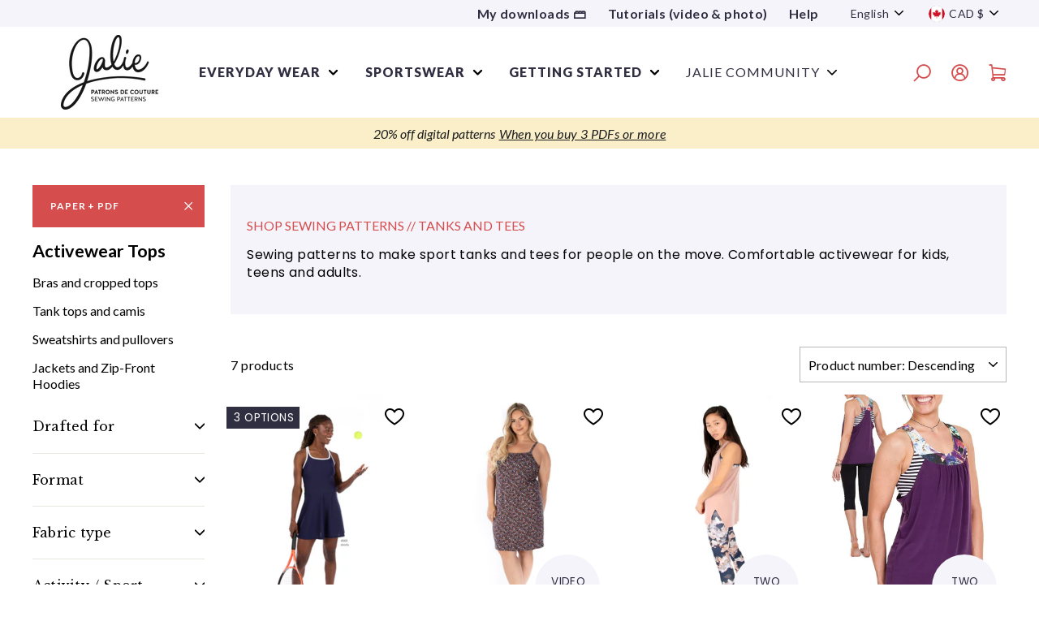

--- FILE ---
content_type: text/html; charset=utf-8
request_url: https://jalie.com/collections/sport-patterns-tops-tanks-and-tees/format_paper-pdf
body_size: 50817
content:
<!doctype html>
<html class="no-js" lang="en" dir="ltr">
<head>
       
<!-- NoIndex -->
  

  
    





  

<meta name="robots" content="noindex">


<!-- Fin du noindex -->

	<!-- Added by AVADA SEO Suite -->
	
	<!-- /Added by AVADA SEO Suite --><!-- /snippets/ls-head.liquid -->
<!-- /snippets/ls-sdk.liquid -->
<script type="text/javascript">
  window.LangShopConfig = {
    "currentLanguage": "en",
    "currentCurrency": "cad",
    "currentCountry": "CA",
    "shopifyLocales":[{"code":"en","rootUrl":"\/"},{"code":"fr","rootUrl":"\/fr"}    ]
,
    "shopifyCountries":[{"code":"AF","name":"Afghanistan", "currency":"CAD"},{"code":"AX","name":"Åland Islands", "currency":"EUR"},{"code":"AL","name":"Albania", "currency":"CAD"},{"code":"DZ","name":"Algeria", "currency":"CAD"},{"code":"AD","name":"Andorra", "currency":"EUR"},{"code":"AO","name":"Angola", "currency":"CAD"},{"code":"AI","name":"Anguilla", "currency":"CAD"},{"code":"AG","name":"Antigua \u0026amp; Barbuda", "currency":"CAD"},{"code":"AR","name":"Argentina", "currency":"CAD"},{"code":"AM","name":"Armenia", "currency":"CAD"},{"code":"AW","name":"Aruba", "currency":"CAD"},{"code":"AC","name":"Ascension Island", "currency":"CAD"},{"code":"AU","name":"Australia", "currency":"AUD"},{"code":"AT","name":"Austria", "currency":"EUR"},{"code":"AZ","name":"Azerbaijan", "currency":"CAD"},{"code":"BS","name":"Bahamas", "currency":"CAD"},{"code":"BH","name":"Bahrain", "currency":"CAD"},{"code":"BD","name":"Bangladesh", "currency":"CAD"},{"code":"BB","name":"Barbados", "currency":"CAD"},{"code":"BY","name":"Belarus", "currency":"CAD"},{"code":"BE","name":"Belgium", "currency":"EUR"},{"code":"BZ","name":"Belize", "currency":"CAD"},{"code":"BJ","name":"Benin", "currency":"CAD"},{"code":"BM","name":"Bermuda", "currency":"CAD"},{"code":"BT","name":"Bhutan", "currency":"CAD"},{"code":"BO","name":"Bolivia", "currency":"CAD"},{"code":"BA","name":"Bosnia \u0026amp; Herzegovina", "currency":"CAD"},{"code":"BW","name":"Botswana", "currency":"CAD"},{"code":"BR","name":"Brazil", "currency":"CAD"},{"code":"IO","name":"British Indian Ocean Territory", "currency":"CAD"},{"code":"VG","name":"British Virgin Islands", "currency":"CAD"},{"code":"BN","name":"Brunei", "currency":"CAD"},{"code":"BG","name":"Bulgaria", "currency":"CAD"},{"code":"BF","name":"Burkina Faso", "currency":"CAD"},{"code":"BI","name":"Burundi", "currency":"CAD"},{"code":"KH","name":"Cambodia", "currency":"CAD"},{"code":"CM","name":"Cameroon", "currency":"CAD"},{"code":"CA","name":"Canada", "currency":"CAD"},{"code":"CV","name":"Cape Verde", "currency":"CAD"},{"code":"BQ","name":"Caribbean Netherlands", "currency":"CAD"},{"code":"KY","name":"Cayman Islands", "currency":"CAD"},{"code":"CF","name":"Central African Republic", "currency":"CAD"},{"code":"TD","name":"Chad", "currency":"CAD"},{"code":"CL","name":"Chile", "currency":"CAD"},{"code":"CN","name":"China", "currency":"CAD"},{"code":"CX","name":"Christmas Island", "currency":"CAD"},{"code":"CC","name":"Cocos (Keeling) Islands", "currency":"CAD"},{"code":"CO","name":"Colombia", "currency":"CAD"},{"code":"KM","name":"Comoros", "currency":"CAD"},{"code":"CG","name":"Congo - Brazzaville", "currency":"CAD"},{"code":"CD","name":"Congo - Kinshasa", "currency":"CAD"},{"code":"CK","name":"Cook Islands", "currency":"CAD"},{"code":"CR","name":"Costa Rica", "currency":"CAD"},{"code":"CI","name":"Côte d’Ivoire", "currency":"CAD"},{"code":"HR","name":"Croatia", "currency":"CAD"},{"code":"CW","name":"Curaçao", "currency":"CAD"},{"code":"CY","name":"Cyprus", "currency":"EUR"},{"code":"CZ","name":"Czechia", "currency":"CAD"},{"code":"DK","name":"Denmark", "currency":"CAD"},{"code":"DJ","name":"Djibouti", "currency":"CAD"},{"code":"DM","name":"Dominica", "currency":"CAD"},{"code":"DO","name":"Dominican Republic", "currency":"CAD"},{"code":"EC","name":"Ecuador", "currency":"CAD"},{"code":"EG","name":"Egypt", "currency":"CAD"},{"code":"SV","name":"El Salvador", "currency":"CAD"},{"code":"GQ","name":"Equatorial Guinea", "currency":"CAD"},{"code":"ER","name":"Eritrea", "currency":"CAD"},{"code":"EE","name":"Estonia", "currency":"EUR"},{"code":"SZ","name":"Eswatini", "currency":"CAD"},{"code":"ET","name":"Ethiopia", "currency":"CAD"},{"code":"FK","name":"Falkland Islands", "currency":"CAD"},{"code":"FO","name":"Faroe Islands", "currency":"CAD"},{"code":"FJ","name":"Fiji", "currency":"CAD"},{"code":"FI","name":"Finland", "currency":"EUR"},{"code":"FR","name":"France", "currency":"EUR"},{"code":"GF","name":"French Guiana", "currency":"EUR"},{"code":"PF","name":"French Polynesia", "currency":"CAD"},{"code":"TF","name":"French Southern Territories", "currency":"EUR"},{"code":"GA","name":"Gabon", "currency":"CAD"},{"code":"GM","name":"Gambia", "currency":"CAD"},{"code":"GE","name":"Georgia", "currency":"CAD"},{"code":"DE","name":"Germany", "currency":"EUR"},{"code":"GH","name":"Ghana", "currency":"CAD"},{"code":"GI","name":"Gibraltar", "currency":"CAD"},{"code":"GR","name":"Greece", "currency":"EUR"},{"code":"GL","name":"Greenland", "currency":"CAD"},{"code":"GD","name":"Grenada", "currency":"CAD"},{"code":"GP","name":"Guadeloupe", "currency":"EUR"},{"code":"GT","name":"Guatemala", "currency":"CAD"},{"code":"GG","name":"Guernsey", "currency":"CAD"},{"code":"GN","name":"Guinea", "currency":"CAD"},{"code":"GW","name":"Guinea-Bissau", "currency":"CAD"},{"code":"GY","name":"Guyana", "currency":"CAD"},{"code":"HT","name":"Haiti", "currency":"CAD"},{"code":"HN","name":"Honduras", "currency":"CAD"},{"code":"HK","name":"Hong Kong SAR", "currency":"CAD"},{"code":"HU","name":"Hungary", "currency":"CAD"},{"code":"IS","name":"Iceland", "currency":"CAD"},{"code":"IN","name":"India", "currency":"CAD"},{"code":"ID","name":"Indonesia", "currency":"CAD"},{"code":"IQ","name":"Iraq", "currency":"CAD"},{"code":"IE","name":"Ireland", "currency":"EUR"},{"code":"IM","name":"Isle of Man", "currency":"CAD"},{"code":"IL","name":"Israel", "currency":"CAD"},{"code":"IT","name":"Italy", "currency":"EUR"},{"code":"JM","name":"Jamaica", "currency":"CAD"},{"code":"JP","name":"Japan", "currency":"CAD"},{"code":"JE","name":"Jersey", "currency":"CAD"},{"code":"JO","name":"Jordan", "currency":"CAD"},{"code":"KZ","name":"Kazakhstan", "currency":"CAD"},{"code":"KE","name":"Kenya", "currency":"CAD"},{"code":"KI","name":"Kiribati", "currency":"CAD"},{"code":"XK","name":"Kosovo", "currency":"EUR"},{"code":"KW","name":"Kuwait", "currency":"CAD"},{"code":"KG","name":"Kyrgyzstan", "currency":"CAD"},{"code":"LA","name":"Laos", "currency":"CAD"},{"code":"LV","name":"Latvia", "currency":"EUR"},{"code":"LB","name":"Lebanon", "currency":"CAD"},{"code":"LS","name":"Lesotho", "currency":"CAD"},{"code":"LR","name":"Liberia", "currency":"CAD"},{"code":"LY","name":"Libya", "currency":"CAD"},{"code":"LI","name":"Liechtenstein", "currency":"CAD"},{"code":"LT","name":"Lithuania", "currency":"EUR"},{"code":"LU","name":"Luxembourg", "currency":"EUR"},{"code":"MO","name":"Macao SAR", "currency":"CAD"},{"code":"MG","name":"Madagascar", "currency":"CAD"},{"code":"MW","name":"Malawi", "currency":"CAD"},{"code":"MY","name":"Malaysia", "currency":"CAD"},{"code":"MV","name":"Maldives", "currency":"CAD"},{"code":"ML","name":"Mali", "currency":"CAD"},{"code":"MT","name":"Malta", "currency":"EUR"},{"code":"MQ","name":"Martinique", "currency":"EUR"},{"code":"MR","name":"Mauritania", "currency":"CAD"},{"code":"MU","name":"Mauritius", "currency":"CAD"},{"code":"YT","name":"Mayotte", "currency":"EUR"},{"code":"MX","name":"Mexico", "currency":"CAD"},{"code":"MD","name":"Moldova", "currency":"CAD"},{"code":"MC","name":"Monaco", "currency":"EUR"},{"code":"MN","name":"Mongolia", "currency":"CAD"},{"code":"ME","name":"Montenegro", "currency":"EUR"},{"code":"MS","name":"Montserrat", "currency":"CAD"},{"code":"MA","name":"Morocco", "currency":"CAD"},{"code":"MZ","name":"Mozambique", "currency":"CAD"},{"code":"MM","name":"Myanmar (Burma)", "currency":"CAD"},{"code":"NA","name":"Namibia", "currency":"CAD"},{"code":"NR","name":"Nauru", "currency":"CAD"},{"code":"NP","name":"Nepal", "currency":"CAD"},{"code":"NL","name":"Netherlands", "currency":"EUR"},{"code":"NC","name":"New Caledonia", "currency":"CAD"},{"code":"NZ","name":"New Zealand", "currency":"CAD"},{"code":"NI","name":"Nicaragua", "currency":"CAD"},{"code":"NE","name":"Niger", "currency":"CAD"},{"code":"NG","name":"Nigeria", "currency":"CAD"},{"code":"NU","name":"Niue", "currency":"CAD"},{"code":"NF","name":"Norfolk Island", "currency":"CAD"},{"code":"MK","name":"North Macedonia", "currency":"CAD"},{"code":"NO","name":"Norway", "currency":"CAD"},{"code":"OM","name":"Oman", "currency":"CAD"},{"code":"PK","name":"Pakistan", "currency":"CAD"},{"code":"PS","name":"Palestinian Territories", "currency":"CAD"},{"code":"PA","name":"Panama", "currency":"CAD"},{"code":"PG","name":"Papua New Guinea", "currency":"CAD"},{"code":"PY","name":"Paraguay", "currency":"CAD"},{"code":"PE","name":"Peru", "currency":"CAD"},{"code":"PH","name":"Philippines", "currency":"CAD"},{"code":"PN","name":"Pitcairn Islands", "currency":"CAD"},{"code":"PL","name":"Poland", "currency":"CAD"},{"code":"PT","name":"Portugal", "currency":"EUR"},{"code":"QA","name":"Qatar", "currency":"CAD"},{"code":"RE","name":"Réunion", "currency":"EUR"},{"code":"RO","name":"Romania", "currency":"CAD"},{"code":"RU","name":"Russia", "currency":"CAD"},{"code":"RW","name":"Rwanda", "currency":"CAD"},{"code":"WS","name":"Samoa", "currency":"CAD"},{"code":"SM","name":"San Marino", "currency":"EUR"},{"code":"ST","name":"São Tomé \u0026amp; Príncipe", "currency":"CAD"},{"code":"SA","name":"Saudi Arabia", "currency":"CAD"},{"code":"SN","name":"Senegal", "currency":"CAD"},{"code":"RS","name":"Serbia", "currency":"CAD"},{"code":"SC","name":"Seychelles", "currency":"CAD"},{"code":"SL","name":"Sierra Leone", "currency":"CAD"},{"code":"SG","name":"Singapore", "currency":"CAD"},{"code":"SX","name":"Sint Maarten", "currency":"CAD"},{"code":"SK","name":"Slovakia", "currency":"EUR"},{"code":"SI","name":"Slovenia", "currency":"EUR"},{"code":"SB","name":"Solomon Islands", "currency":"CAD"},{"code":"SO","name":"Somalia", "currency":"CAD"},{"code":"ZA","name":"South Africa", "currency":"CAD"},{"code":"GS","name":"South Georgia \u0026amp; South Sandwich Islands", "currency":"CAD"},{"code":"KR","name":"South Korea", "currency":"CAD"},{"code":"SS","name":"South Sudan", "currency":"CAD"},{"code":"ES","name":"Spain", "currency":"EUR"},{"code":"LK","name":"Sri Lanka", "currency":"CAD"},{"code":"BL","name":"St. Barthélemy", "currency":"EUR"},{"code":"SH","name":"St. Helena", "currency":"CAD"},{"code":"KN","name":"St. Kitts \u0026amp; Nevis", "currency":"CAD"},{"code":"LC","name":"St. Lucia", "currency":"CAD"},{"code":"MF","name":"St. Martin", "currency":"EUR"},{"code":"PM","name":"St. Pierre \u0026amp; Miquelon", "currency":"EUR"},{"code":"VC","name":"St. Vincent \u0026amp; Grenadines", "currency":"CAD"},{"code":"SD","name":"Sudan", "currency":"CAD"},{"code":"SR","name":"Suriname", "currency":"CAD"},{"code":"SJ","name":"Svalbard \u0026amp; Jan Mayen", "currency":"CAD"},{"code":"SE","name":"Sweden", "currency":"CAD"},{"code":"CH","name":"Switzerland", "currency":"CAD"},{"code":"TW","name":"Taiwan", "currency":"CAD"},{"code":"TJ","name":"Tajikistan", "currency":"CAD"},{"code":"TZ","name":"Tanzania", "currency":"CAD"},{"code":"TH","name":"Thailand", "currency":"CAD"},{"code":"TL","name":"Timor-Leste", "currency":"CAD"},{"code":"TG","name":"Togo", "currency":"CAD"},{"code":"TK","name":"Tokelau", "currency":"CAD"},{"code":"TO","name":"Tonga", "currency":"CAD"},{"code":"TT","name":"Trinidad \u0026amp; Tobago", "currency":"CAD"},{"code":"TA","name":"Tristan da Cunha", "currency":"CAD"},{"code":"TN","name":"Tunisia", "currency":"CAD"},{"code":"TR","name":"Türkiye", "currency":"CAD"},{"code":"TM","name":"Turkmenistan", "currency":"CAD"},{"code":"TC","name":"Turks \u0026amp; Caicos Islands", "currency":"CAD"},{"code":"TV","name":"Tuvalu", "currency":"CAD"},{"code":"UM","name":"U.S. Outlying Islands", "currency":"CAD"},{"code":"UG","name":"Uganda", "currency":"CAD"},{"code":"UA","name":"Ukraine", "currency":"CAD"},{"code":"AE","name":"United Arab Emirates", "currency":"CAD"},{"code":"GB","name":"United Kingdom", "currency":"GBP"},{"code":"US","name":"United States", "currency":"USD"},{"code":"UY","name":"Uruguay", "currency":"CAD"},{"code":"UZ","name":"Uzbekistan", "currency":"CAD"},{"code":"VU","name":"Vanuatu", "currency":"CAD"},{"code":"VA","name":"Vatican City", "currency":"EUR"},{"code":"VE","name":"Venezuela", "currency":"CAD"},{"code":"VN","name":"Vietnam", "currency":"CAD"},{"code":"WF","name":"Wallis \u0026amp; Futuna", "currency":"CAD"},{"code":"EH","name":"Western Sahara", "currency":"CAD"},{"code":"YE","name":"Yemen", "currency":"CAD"},{"code":"ZM","name":"Zambia", "currency":"CAD"},{"code":"ZW","name":"Zimbabwe", "currency":"CAD"}    ],
    "shopifyCurrencies": ["AUD","CAD","EUR","GBP","USD"],
    "originalLanguage":{"code":"en","title":"English","icon":null,"published":true},
    "targetLanguages":[{"code":"fr","title":"Français","icon":null,"published":true}],
    "languagesSwitchers":{"languageCurrency":{"status":"disabled","desktop":{"isActive":true,"generalCustomize":{"template":0,"displayed":"language-currency","language":"name","languageFlag":true,"currency":"code","currencyFlag":true,"switcher":"floating","position":"top-left","verticalSliderValue":15,"verticalSliderDimension":"px","horizontalSliderValue":15,"horizontalSliderDimension":"px"},"advancedCustomize":{"switcherStyle":{"flagRounding":0,"flagRoundingDimension":"px","flagPosition":"left","backgroundColor":"#FFFFFF","padding":{"left":16,"top":14,"right":16,"bottom":14},"paddingDimension":"px","fontSize":18,"fontSizeDimension":"px","fontFamily":"inherit","fontColor":"#202223","borderWidth":0,"borderWidthDimension":"px","borderRadius":0,"borderRadiusDimension":"px","borderColor":"#FFFFFF"},"dropDownStyle":{"backgroundColor":"#FFFFFF","padding":{"left":16,"top":12,"right":16,"bottom":12},"paddingDimension":"px","fontSize":18,"fontSizeDimension":"px","fontFamily":"inherit","fontColor":"#202223","borderWidth":0,"borderWidthDimension":"px","borderRadius":0,"borderRadiusDimension":"px","borderColor":"#FFFFFF"},"arrow":{"size":6,"sizeDimension":"px","color":"#1D1D1D"}}},"mobile":{"isActive":true,"sameAsDesktop":false,"generalCustomize":{"template":0,"displayed":"language-currency","language":"name","languageFlag":true,"currency":"code","currencyFlag":true,"switcher":"floating","position":"top-left","verticalSliderValue":15,"verticalSliderDimension":"px","horizontalSliderValue":15,"horizontalSliderDimension":"px"},"advancedCustomize":{"switcherStyle":{"flagRounding":0,"flagRoundingDimension":"px","flagPosition":"left","backgroundColor":"#FFFFFF","padding":{"left":16,"top":14,"right":16,"bottom":14},"paddingDimension":"px","fontSize":18,"fontSizeDimension":"px","fontFamily":"inherit","fontColor":"#202223","borderWidth":0,"borderWidthDimension":"px","borderRadius":0,"borderRadiusDimension":"px","borderColor":"#FFFFFF"},"dropDownStyle":{"backgroundColor":"#FFFFFF","padding":{"left":16,"top":12,"right":16,"bottom":12},"paddingDimension":"px","fontSize":18,"fontSizeDimension":"px","fontFamily":"inherit","fontColor":"#202223","borderWidth":0,"borderWidthDimension":"px","borderRadius":0,"borderRadiusDimension":"px","borderColor":"#FFFFFF"},"arrow":{"size":6,"sizeDimension":"px","color":"#1D1D1D"}}}},"autoDetection":{"status":"admin-only","alertType":"popup","popupContainer":{"position":"center","backgroundColor":"#FFFFFF","width":700,"widthDimension":"px","padding":{"left":20,"top":20,"right":20,"bottom":20},"paddingDimension":"px","borderWidth":0,"borderWidthDimension":"px","borderRadius":8,"borderRadiusDimension":"px","borderColor":"#FFFFFF","fontSize":18,"fontSizeDimension":"px","fontFamily":"inherit","fontColor":"#202223"},"bannerContainer":{"position":"top","backgroundColor":"#FFFFFF","width":8,"widthDimension":"px","padding":{"left":20,"top":20,"right":20,"bottom":20},"paddingDimension":"px","borderWidth":0,"borderWidthDimension":"px","borderRadius":8,"borderRadiusDimension":"px","borderColor":"#FFFFFF","fontSize":18,"fontSizeDimension":"px","fontFamily":"inherit","fontColor":"#202223"},"selectorContainer":{"backgroundColor":"#FFFFFF","padding":{"left":8,"top":8,"right":8,"bottom":8},"paddingDimension":"px","borderWidth":0,"borderWidthDimension":"px","borderRadius":8,"borderRadiusDimension":"px","borderColor":"#FFFFFF","fontSize":18,"fontSizeDimension":"px","fontFamily":"inherit","fontColor":"#202223"},"button":{"backgroundColor":"#FFFFFF","padding":{"left":8,"top":8,"right":8,"bottom":8},"paddingDimension":"px","borderWidth":0,"borderWidthDimension":"px","borderRadius":8,"borderRadiusDimension":"px","borderColor":"#FFFFFF","fontSize":18,"fontSizeDimension":"px","fontFamily":"inherit","fontColor":"#202223"},"closeIcon":{"size":16,"sizeDimension":"px","color":"#1D1D1D"}}},
    "defaultCurrency":{"code":"cad","title":"Canadian Dollar","icon":null,"rate":1.3121,"formatWithCurrency":"${{amount}} CAD","formatWithoutCurrency":"${{amount}}"},
    "targetCurrencies":[{"code":"eur","title":"Euro","icon":null,"rate":0.8453,"formatWithCurrency":"€{{amount}} EUR","formatWithoutCurrency":"€{{amount}}","id":"eur"},{"code":"usd","title":"US Dollar","icon":null,"rate":1,"formatWithCurrency":"${{amount}} USD","formatWithoutCurrency":"${{amount}}","id":"usd"}],
    "currenciesSwitchers":[{"id":3533451169,"title":"currency","type":"dropdown","status":"published","display":"titles","position":"relative","offset":"10px 10px","shortTitles":true,"isolateStyles":false,"icons":"rounded","sprite":"symbols","defaultStyles":false,"devices":{"mobile":{"visible":true,"minWidth":null,"maxWidth":{"value":480,"dimension":"px"}},"tablet":{"visible":true,"minWidth":{"value":481,"dimension":"px"},"maxWidth":{"value":1023,"dimension":"px"}},"desktop":{"visible":false,"minWidth":{"value":1024,"dimension":"px"},"maxWidth":null}},"styles":{"dropdown":{"activeContainer":{"padding":{"top":{"value":8,"dimension":"px"},"right":{"value":10,"dimension":"px"},"bottom":{"value":8,"dimension":"px"},"left":{"value":10,"dimension":"px"}},"background":"rgba(255,255,255,0.95)","borderRadius":{"topLeft":{"value":0,"dimension":"px"},"topRight":{"value":0,"dimension":"px"},"bottomLeft":{"value":0,"dimension":"px"},"bottomRight":{"value":0,"dimension":"px"}},"borderTop":{"color":"rgba(224, 224, 224, 1)","style":"solid","width":{"value":1,"dimension":"px"}},"borderRight":{"color":"rgba(224, 224, 224, 1)","style":"solid","width":{"value":1,"dimension":"px"}},"borderBottom":{"color":"rgba(224, 224, 224, 1)","style":"solid","width":{"value":1,"dimension":"px"}},"borderLeft":{"color":"rgba(224, 224, 224, 1)","style":"solid","width":{"value":1,"dimension":"px"}}},"activeContainerHovered":null,"activeItem":{"fontSize":{"value":13,"dimension":"px"},"fontFamily":"Open Sans","color":"rgba(39, 46, 49, 1)"},"activeItemHovered":null,"activeItemIcon":{"offset":{"value":10,"dimension":"px"},"position":"left"},"dropdownContainer":{"animation":"sliding","background":"rgba(255,255,255,0.95)","borderRadius":{"topLeft":{"value":0,"dimension":"px"},"topRight":{"value":0,"dimension":"px"},"bottomLeft":{"value":0,"dimension":"px"},"bottomRight":{"value":0,"dimension":"px"}},"borderTop":{"color":"rgba(224, 224, 224, 1)","style":"solid","width":{"value":1,"dimension":"px"}},"borderRight":{"color":"rgba(224, 224, 224, 1)","style":"solid","width":{"value":1,"dimension":"px"}},"borderBottom":{"color":"rgba(224, 224, 224, 1)","style":"solid","width":{"value":1,"dimension":"px"}},"borderLeft":{"color":"rgba(224, 224, 224, 1)","style":"solid","width":{"value":1,"dimension":"px"}},"padding":{"top":{"value":0,"dimension":"px"},"right":{"value":0,"dimension":"px"},"bottom":{"value":0,"dimension":"px"},"left":{"value":0,"dimension":"px"}}},"dropdownContainerHovered":null,"dropdownItem":{"padding":{"top":{"value":8,"dimension":"px"},"right":{"value":10,"dimension":"px"},"bottom":{"value":8,"dimension":"px"},"left":{"value":10,"dimension":"px"}},"fontSize":{"value":13,"dimension":"px"},"fontFamily":"Open Sans","color":"rgba(39, 46, 49, 1)"},"dropdownItemHovered":{"color":"rgba(27, 160, 227, 1)"},"dropdownItemIcon":{"position":"left","offset":{"value":10,"dimension":"px"}},"arrow":{"color":"rgba(39, 46, 49, 1)","position":"right","offset":{"value":20,"dimension":"px"},"size":{"value":6,"dimension":"px"}}},"inline":{"container":{"background":"rgba(255,255,255,0.95)","borderRadius":{"topLeft":{"value":4,"dimension":"px"},"topRight":{"value":4,"dimension":"px"},"bottomLeft":{"value":4,"dimension":"px"},"bottomRight":{"value":4,"dimension":"px"}},"borderTop":{"color":"rgba(224, 224, 224, 1)","style":"solid","width":{"value":1,"dimension":"px"}},"borderRight":{"color":"rgba(224, 224, 224, 1)","style":"solid","width":{"value":1,"dimension":"px"}},"borderBottom":{"color":"rgba(224, 224, 224, 1)","style":"solid","width":{"value":1,"dimension":"px"}},"borderLeft":{"color":"rgba(224, 224, 224, 1)","style":"solid","width":{"value":1,"dimension":"px"}}},"containerHovered":null,"item":{"background":"transparent","padding":{"top":{"value":8,"dimension":"px"},"right":{"value":10,"dimension":"px"},"bottom":{"value":8,"dimension":"px"},"left":{"value":10,"dimension":"px"}},"fontSize":{"value":13,"dimension":"px"},"fontFamily":"Open Sans","color":"rgba(39, 46, 49, 1)"},"itemHovered":{"background":"rgba(245, 245, 245, 1)","color":"rgba(39, 46, 49, 1)"},"itemActive":{"background":"rgba(245, 245, 245, 1)","color":"rgba(27, 160, 227, 1)"},"itemIcon":{"position":"left","offset":{"value":10,"dimension":"px"}}},"ios":{"activeContainer":{"padding":{"top":{"value":0,"dimension":"px"},"right":{"value":0,"dimension":"px"},"bottom":{"value":0,"dimension":"px"},"left":{"value":0,"dimension":"px"}},"background":"rgba(255,255,255,0.95)","borderRadius":{"topLeft":{"value":0,"dimension":"px"},"topRight":{"value":0,"dimension":"px"},"bottomLeft":{"value":0,"dimension":"px"},"bottomRight":{"value":0,"dimension":"px"}},"borderTop":{"color":"rgba(224, 224, 224, 1)","style":"solid","width":{"value":1,"dimension":"px"}},"borderRight":{"color":"rgba(224, 224, 224, 1)","style":"solid","width":{"value":1,"dimension":"px"}},"borderBottom":{"color":"rgba(224, 224, 224, 1)","style":"solid","width":{"value":1,"dimension":"px"}},"borderLeft":{"color":"rgba(224, 224, 224, 1)","style":"solid","width":{"value":1,"dimension":"px"}}},"activeContainerHovered":null,"activeItem":{"fontSize":{"value":13,"dimension":"px"},"fontFamily":"Open Sans","color":"rgba(39, 46, 49, 1)","padding":{"top":{"value":8,"dimension":"px"},"right":{"value":10,"dimension":"px"},"bottom":{"value":8,"dimension":"px"},"left":{"value":10,"dimension":"px"}}},"activeItemHovered":null,"activeItemIcon":{"position":"left","offset":{"value":10,"dimension":"px"}},"modalOverlay":{"background":"rgba(0, 0, 0, 0.7)"},"wheelButtonsContainer":{"background":"rgba(255, 255, 255, 1)","padding":{"top":{"value":8,"dimension":"px"},"right":{"value":10,"dimension":"px"},"bottom":{"value":8,"dimension":"px"},"left":{"value":10,"dimension":"px"}},"borderTop":{"color":"rgba(224, 224, 224, 1)","style":"solid","width":{"value":0,"dimension":"px"}},"borderRight":{"color":"rgba(224, 224, 224, 1)","style":"solid","width":{"value":0,"dimension":"px"}},"borderBottom":{"color":"rgba(224, 224, 224, 1)","style":"solid","width":{"value":1,"dimension":"px"}},"borderLeft":{"color":"rgba(224, 224, 224, 1)","style":"solid","width":{"value":0,"dimension":"px"}}},"wheelCloseButton":{"fontSize":{"value":14,"dimension":"px"},"fontFamily":"Open Sans","color":"rgba(39, 46, 49, 1)","fontWeight":"bold"},"wheelCloseButtonHover":null,"wheelSubmitButton":{"fontSize":{"value":14,"dimension":"px"},"fontFamily":"Open Sans","color":"rgba(39, 46, 49, 1)","fontWeight":"bold"},"wheelSubmitButtonHover":null,"wheelPanelContainer":{"background":"rgba(255, 255, 255, 1)"},"wheelLine":{"borderTop":{"color":"rgba(224, 224, 224, 1)","style":"solid","width":{"value":1,"dimension":"px"}},"borderRight":{"color":"rgba(224, 224, 224, 1)","style":"solid","width":{"value":0,"dimension":"px"}},"borderBottom":{"color":"rgba(224, 224, 224, 1)","style":"solid","width":{"value":1,"dimension":"px"}},"borderLeft":{"color":"rgba(224, 224, 224, 1)","style":"solid","width":{"value":0,"dimension":"px"}}},"wheelItem":{"background":"transparent","padding":{"top":{"value":8,"dimension":"px"},"right":{"value":10,"dimension":"px"},"bottom":{"value":8,"dimension":"px"},"left":{"value":10,"dimension":"px"}},"fontSize":{"value":13,"dimension":"px"},"fontFamily":"Open Sans","color":"rgba(39, 46, 49, 1)","justifyContent":"flex-start"},"wheelItemIcon":{"position":"left","offset":{"value":10,"dimension":"px"}}},"modal":{"activeContainer":{"padding":{"top":{"value":0,"dimension":"px"},"right":{"value":0,"dimension":"px"},"bottom":{"value":0,"dimension":"px"},"left":{"value":0,"dimension":"px"}},"background":"rgba(255,255,255,0.95)","borderRadius":{"topLeft":{"value":0,"dimension":"px"},"topRight":{"value":0,"dimension":"px"},"bottomLeft":{"value":0,"dimension":"px"},"bottomRight":{"value":0,"dimension":"px"}},"borderTop":{"color":"rgba(224, 224, 224, 1)","style":"none","width":{"value":1,"dimension":"px"}},"borderRight":{"color":"rgba(224, 224, 224, 1)","style":"none","width":{"value":1,"dimension":"px"}},"borderBottom":{"color":"rgba(224, 224, 224, 1)","style":"none","width":{"value":1,"dimension":"px"}},"borderLeft":{"color":"rgba(224, 224, 224, 1)","style":"none","width":{"value":1,"dimension":"px"}}},"activeContainerHovered":null,"activeItem":{"fontSize":{"value":13,"dimension":"px"},"fontFamily":"Open Sans","color":"rgba(39, 46, 49, 1)","padding":{"top":{"value":8,"dimension":"px"},"right":{"value":10,"dimension":"px"},"bottom":{"value":8,"dimension":"px"},"left":{"value":10,"dimension":"px"}}},"activeItemHovered":null,"activeItemIcon":{"position":"left","offset":{"value":10,"dimension":"px"}},"modalOverlay":{"background":"rgba(0, 0, 0, 0.7)"},"modalContent":{"animation":"sliding-down","background":"rgba(255, 255, 255, 1)","maxHeight":{"value":80,"dimension":"vh"},"maxWidth":{"value":80,"dimension":"vw"},"width":{"value":320,"dimension":"px"}},"modalContentHover":null,"modalItem":{"reverseElements":true,"fontSize":{"value":11,"dimension":"px"},"fontFamily":"Open Sans","color":"rgba(102, 102, 102, 1)","textTransform":"uppercase","fontWeight":"bold","justifyContent":"space-between","letterSpacing":{"value":3,"dimension":"px"},"padding":{"top":{"value":20,"dimension":"px"},"right":{"value":26,"dimension":"px"},"bottom":{"value":20,"dimension":"px"},"left":{"value":26,"dimension":"px"}}},"modalItemIcon":{"offset":{"value":20,"dimension":"px"}},"modalItemRadio":{"size":{"value":20,"dimension":"px"},"offset":{"value":20,"dimension":"px"},"color":"rgba(193, 202, 202, 1)"},"modalItemHovered":{"background":"rgba(255, 103, 99, 0.5)","color":"rgba(254, 236, 233, 1)"},"modalItemHoveredRadio":{"size":{"value":20,"dimension":"px"},"offset":{"value":20,"dimension":"px"},"color":"rgba(254, 236, 233, 1)"},"modalActiveItem":{"fontSize":{"value":15,"dimension":"px"},"color":"rgba(254, 236, 233, 1)","background":"rgba(255, 103, 99, 1)"},"modalActiveItemRadio":{"size":{"value":24,"dimension":"px"},"offset":{"value":18,"dimension":"px"},"color":"rgba(255, 255, 255, 1)"},"modalActiveItemHovered":null,"modalActiveItemHoveredRadio":null},"select":{"container":{"background":"rgba(255,255,255, 1)","borderRadius":{"topLeft":{"value":4,"dimension":"px"},"topRight":{"value":4,"dimension":"px"},"bottomLeft":{"value":4,"dimension":"px"},"bottomRight":{"value":4,"dimension":"px"}},"borderTop":{"color":"rgba(204, 204, 204, 1)","style":"solid","width":{"value":1,"dimension":"px"}},"borderRight":{"color":"rgba(204, 204, 204, 1)","style":"solid","width":{"value":1,"dimension":"px"}},"borderBottom":{"color":"rgba(204, 204, 204, 1)","style":"solid","width":{"value":1,"dimension":"px"}},"borderLeft":{"color":"rgba(204, 204, 204, 1)","style":"solid","width":{"value":1,"dimension":"px"}}},"text":{"padding":{"top":{"value":5,"dimension":"px"},"right":{"value":8,"dimension":"px"},"bottom":{"value":5,"dimension":"px"},"left":{"value":8,"dimension":"px"}},"fontSize":{"value":13,"dimension":"px"},"fontFamily":"Open Sans","color":"rgba(39, 46, 49, 1)","lineHeight":{"value":13,"dimension":"px"}}}}}],
    "languageDetection":"browser",
    "languagesCountries":[{"code":"fr","countries":["be","bj","bf","bi","cm","cf","td","km","cg","cd","ci","dj","gq","fr","gf","pf","tf","ga","gp","gn","ht","va","it","lu","mg","ml","mq","mr","yt","mc","ma","nc","ne","re","bl","mf","pm","sn","ch","tg","tn","vu","wf"]},{"code":"en","countries":["as","ai","ag","ar","aw","au","bs","bh","bd","bb","bz","bm","bw","br","io","bn","kh","ca","ky","cx","cc","ck","cr","cy","dk","dm","eg","et","fk","fj","gm","gh","gi","gr","gl","gd","gu","gg","gy","hk","is","in","id","ie","im","il","jm","je","jo","ke","ki","kr","kw","la","lb","ls","lr","ly","my","mv","mt","mh","mu","fm","ms","na","nr","np","an","nz","ni","ng","nu","nf","mp","om","pk","pw","pa","pg","ph","pn","pr","qa","rw","sh","kn","lc","vc","ws","sc","sl","sg","sb","so","za","gs","lk","sd","sr","sz","sy","tz","th","tl","tk","to","tt","tc","tv","ug","ua","ae","gb","us","um","vn","vg","vi","zm","zw","bq","ss","sx","cw"]}],
    "languagesBrowsers":[{"code":"fr","browsers":["fr-BE","fr-FR","fr-LU","fr-CH","fr-CA"]},{"code":"en","browsers":["en","en-CA","en-AU","en-BZ","en-CB","en-GB","en-IN","en-IE","en-JM","en-NZ","en-PH","en-ZA","en-TT","en-US"]}],
    "currencyDetection":"location",
    "currenciesLanguages":[{"code":"cad","languages":["fr"]},{"code":"eur","languages":["sq","eu","bs","br","ca","co","hr","et","fi","fy","gl","de","el","hu","ga","it","la","mt","oc","ru","sr","sh","sk","sl","sv","tr"]},{"code":"usd","languages":["zh","nl","en","fil","haw","id","ja","pt","es","to"]}],
    "currenciesCountries":[{"code":"cad","countries":["ca"]},{"code":"eur","countries":["ad","at","ax","be","bl","cy","de","ee","es","fi","fr","gf","gp","gr","ie","it","xk","lu","mc","me","mf","mq","mt","nl","pm","pt","re","si","sk","sm","tf","va","yt"]},{"code":"usd","countries":["as","bq","ec","fm","gu","io","mh","mp","pr","pw","sv","tc","tl","um","us","vg","vi"]}],
    "recommendationAlert":{"type":"banner","status":"disabled","isolateStyles":false,"styles":{"banner":{"bannerContainer":{"position":"bottom","spacing":10,"borderTop":{"color":"rgba(0,0,0,0.2)","style":"solid","width":{"value":0,"dimension":"px"}},"borderRight":{"color":"rgba(0,0,0,0.2)","style":"solid","width":{"value":0,"dimension":"px"}},"borderBottom":{"color":"rgba(0,0,0,0.2)","style":"solid","width":{"value":1,"dimension":"px"}},"borderLeft":{"color":"rgba(0,0,0,0.2)","style":"solid","width":{"value":0,"dimension":"px"}},"padding":{"top":{"value":23,"dimension":"px"},"right":{"value":55,"dimension":"px"},"bottom":{"value":23,"dimension":"px"},"left":{"value":55,"dimension":"px"}},"background":"rgba(255, 255, 255, 1)"},"bannerMessage":{"fontSize":{"value":16,"dimension":"px"}},"selectorContainer":{"background":"rgba(244,244,244, 1)","borderRadius":{"topLeft":{"value":2,"dimension":"px"},"topRight":{"value":2,"dimension":"px"},"bottomLeft":{"value":2,"dimension":"px"},"bottomRight":{"value":2,"dimension":"px"}},"borderTop":{"color":"rgba(204, 204, 204, 1)","style":"solid","width":{"value":0,"dimension":"px"}},"borderRight":{"color":"rgba(204, 204, 204, 1)","style":"solid","width":{"value":0,"dimension":"px"}},"borderBottom":{"color":"rgba(204, 204, 204, 1)","style":"solid","width":{"value":0,"dimension":"px"}},"borderLeft":{"color":"rgba(204, 204, 204, 1)","style":"solid","width":{"value":0,"dimension":"px"}}},"selectorContainerHovered":null,"selectorText":{"padding":{"top":{"value":8,"dimension":"px"},"right":{"value":8,"dimension":"px"},"bottom":{"value":8,"dimension":"px"},"left":{"value":8,"dimension":"px"}},"fontSize":{"value":16,"dimension":"px"},"fontFamily":"Open Sans","color":"rgba(39, 46, 49, 1)"},"selectorTextHovered":null,"changeButton":{"borderTop":{"color":"transparent","style":"solid","width":{"value":0,"dimension":"px"}},"borderRight":{"color":"transparent","style":"solid","width":{"value":0,"dimension":"px"}},"borderBottom":{"color":"transparent","style":"solid","width":{"value":0,"dimension":"px"}},"borderLeft":{"color":"transparent","style":"solid","width":{"value":0,"dimension":"px"}},"fontSize":{"value":16,"dimension":"px"},"borderRadius":{"topLeft":{"value":2,"dimension":"px"},"topRight":{"value":2,"dimension":"px"},"bottomLeft":{"value":2,"dimension":"px"},"bottomRight":{"value":2,"dimension":"px"}},"padding":{"top":{"value":8,"dimension":"px"},"right":{"value":8,"dimension":"px"},"bottom":{"value":8,"dimension":"px"},"left":{"value":8,"dimension":"px"}},"background":"rgba(0, 0, 0, 1)","color":"rgba(255, 255, 255, 1)"},"changeButtonHovered":null,"closeButton":{"fontSize":{"value":16,"dimension":"px"},"color":"rgba(0, 0, 0, 1)"},"closeButtonHovered":null},"popup":{"popupContainer":{"position":"bottom-left","spacing":10,"offset":{"value":10,"dimension":"px"},"maxWidth":{"value":30,"dimension":"rem"},"borderTop":{"color":"rgba(0,0,0,0.2)","style":"solid","width":{"value":0,"dimension":"px"}},"borderRight":{"color":"rgba(0,0,0,0.2)","style":"solid","width":{"value":0,"dimension":"px"}},"borderBottom":{"color":"rgba(0,0,0,0.2)","style":"solid","width":{"value":1,"dimension":"px"}},"borderLeft":{"color":"rgba(0,0,0,0.2)","style":"solid","width":{"value":0,"dimension":"px"}},"padding":{"top":{"value":23,"dimension":"px"},"right":{"value":55,"dimension":"px"},"bottom":{"value":23,"dimension":"px"},"left":{"value":55,"dimension":"px"}},"background":"rgba(255, 255, 255, 1)"},"popupMessage":{"fontSize":{"value":16,"dimension":"px"}},"selectorContainer":{"background":"rgba(244,244,244, 1)","borderRadius":{"topLeft":{"value":2,"dimension":"px"},"topRight":{"value":2,"dimension":"px"},"bottomLeft":{"value":2,"dimension":"px"},"bottomRight":{"value":2,"dimension":"px"}},"borderTop":{"color":"rgba(204, 204, 204, 1)","style":"solid","width":{"value":0,"dimension":"px"}},"borderRight":{"color":"rgba(204, 204, 204, 1)","style":"solid","width":{"value":0,"dimension":"px"}},"borderBottom":{"color":"rgba(204, 204, 204, 1)","style":"solid","width":{"value":0,"dimension":"px"}},"borderLeft":{"color":"rgba(204, 204, 204, 1)","style":"solid","width":{"value":0,"dimension":"px"}}},"selectorContainerHovered":null,"selectorText":{"padding":{"top":{"value":8,"dimension":"px"},"right":{"value":8,"dimension":"px"},"bottom":{"value":8,"dimension":"px"},"left":{"value":8,"dimension":"px"}},"fontSize":{"value":16,"dimension":"px"},"fontFamily":"Open Sans","color":"rgba(39, 46, 49, 1)"},"selectorTextHovered":null,"changeButton":{"borderTop":{"color":"transparent","style":"solid","width":{"value":0,"dimension":"px"}},"borderRight":{"color":"transparent","style":"solid","width":{"value":0,"dimension":"px"}},"borderBottom":{"color":"transparent","style":"solid","width":{"value":0,"dimension":"px"}},"borderLeft":{"color":"transparent","style":"solid","width":{"value":0,"dimension":"px"}},"fontSize":{"value":16,"dimension":"px"},"borderRadius":{"topLeft":{"value":2,"dimension":"px"},"topRight":{"value":2,"dimension":"px"},"bottomLeft":{"value":2,"dimension":"px"},"bottomRight":{"value":2,"dimension":"px"}},"padding":{"top":{"value":8,"dimension":"px"},"right":{"value":8,"dimension":"px"},"bottom":{"value":8,"dimension":"px"},"left":{"value":8,"dimension":"px"}},"background":"rgba(0, 0, 0, 1)","color":"rgba(255, 255, 255, 1)"},"changeButtonHovered":null,"closeButton":{"fontSize":{"value":16,"dimension":"px"},"color":"rgba(0, 0, 0, 1)"},"closeButtonHovered":null}}},
    "currencyInQueryParam":true,
    "allowAutomaticRedirects":true,
    "storeMoneyFormat": "\u003cspan class=money\u003e${{amount}} CAD\u003c\/span\u003e",
    "storeMoneyWithCurrencyFormat": "\u003cspan class=money\u003e${{amount}} CAD\u003c\/span\u003e",
    "themeDynamics":[],
    "themeDynamicsActive":false,
    "dynamicThemeDomObserverInterval":0,
    "abilities":[{"id":1,"name":"use-analytics","expiresAt":null},{"id":2,"name":"use-agency-translation","expiresAt":null},{"id":3,"name":"use-free-translation","expiresAt":null},{"id":4,"name":"use-pro-translation","expiresAt":null},{"id":5,"name":"use-export-import","expiresAt":null},{"id":6,"name":"use-suggestions","expiresAt":null},{"id":7,"name":"use-revisions","expiresAt":null},{"id":8,"name":"use-mappings","expiresAt":null},{"id":9,"name":"use-dynamic-replacements","expiresAt":null},{"id":10,"name":"use-localized-theme","expiresAt":null},{"id":11,"name":"use-third-party-apps","expiresAt":null},{"id":12,"name":"use-translate-new-resources","expiresAt":null},{"id":13,"name":"use-selectors-customization","expiresAt":null},{"id":14,"name":"disable-branding","expiresAt":null},{"id":17,"name":"use-glossary","expiresAt":null}],
    "isAdmin":false,
    "isPreview":false,
    "i18n":{"en": {
            "recommendation_alert": {
                "currency_language_suggestion": null,
                "language_suggestion": null,
                "currency_suggestion": null,
                "change": null
            },
            "switchers": {
                "ios_switcher": {
                    "done": "Done",
                    "close": "Close"
                }
            },
            "languages": {"en": "English"
,"fr": "Français"

            },
            "currencies": {"cad": "Canadian Dollar","eur": "Euro","usd": "US Dollar"}
        },"fr": {
            "recommendation_alert": {
                "currency_language_suggestion": null,
                "language_suggestion": null,
                "currency_suggestion": null,
                "change": null
            },
            "switchers": {
                "ios_switcher": {
                    "done": "Terminé",
                    "close": "Fermer"
                }
            },
            "languages": {"fr": null

            },
            "currencies": {"cad": null,"eur": null,"usd": null}
        }}};
</script>
<script src="//jalie.com/cdn/shop/t/84/assets/ls-sdk.js?v=65353332500558035021697604402&proxy_prefix=[[config shopify.proxy_prefix]]" defer></script><meta charset="utf-8">
  <meta http-equiv="X-UA-Compatible" content="IE=edge,chrome=1">
  <meta name="viewport" content="width=device-width,initial-scale=1">
  <meta name="theme-color" content="#d54d4d">

  
<link rel="canonical" href="https://jalie.com/collections/sport-patterns-tops-tanks-and-tees" />

  
  <link rel="preconnect" href="https://cdn.shopify.com">
  <link rel="preconnect" href="https://fonts.shopifycdn.com" crossorigin>
  <link rel="dns-prefetch" href="https://productreviews.shopifycdn.com">
  <link rel="dns-prefetch" href="https://ajax.googleapis.com">
  <link rel="dns-prefetch" href="https://maps.googleapis.com">
  <link rel="dns-prefetch" href="https://maps.gstatic.com"><link rel="shortcut icon" href="//jalie.com/cdn/shop/files/favicon_32x32.png?v=1613708101" type="image/png" /><title>Sewing patterns for sport tanks and t-shirts
 &ndash; Tagged &quot;format_Paper + PDF&quot;&ndash; Jalie
</title>
<meta name="description" content="Sewing patterns to make sport tanks and tees for people on the move. Comfortable activewear for kids, teens and adults, in PDF or paper format."><meta property="og:site_name" content="Jalie">
  <meta property="og:url" content="https://jalie.com/collections/sport-patterns-tops-tanks-and-tees/format_paper-pdf">
  <meta property="og:title" content="Sewing patterns for sport tanks and t-shirts">
  <meta property="og:type" content="website">
  <meta property="og:description" content="Sewing patterns to make sport tanks and tees for people on the move. Comfortable activewear for kids, teens and adults, in PDF or paper format."><meta property="og:image" content="http://jalie.com/cdn/shop/files/4562_tennis_dress_play_contrast_straps_front_1200x630.jpg?v=1748272025"><meta property="og:image" content="http://jalie.com/cdn/shop/products/4135-beatrice-tanks-and-dresses-jalie-1_1200x630.jpg?v=1695301903"><meta property="og:image" content="http://jalie.com/cdn/shop/products/3902-nikita-workout-tank-and-swing-dress-jalie-1_1200x630.jpg?v=1695301762">
  <meta property="og:image:secure_url" content="https://jalie.com/cdn/shop/files/4562_tennis_dress_play_contrast_straps_front_1200x630.jpg?v=1748272025"><meta property="og:image:secure_url" content="https://jalie.com/cdn/shop/products/4135-beatrice-tanks-and-dresses-jalie-1_1200x630.jpg?v=1695301903"><meta property="og:image:secure_url" content="https://jalie.com/cdn/shop/products/3902-nikita-workout-tank-and-swing-dress-jalie-1_1200x630.jpg?v=1695301762">
  <meta name="twitter:site" content="@">
  <meta name="twitter:card" content="summary_large_image">
  <meta name="twitter:title" content="Sewing patterns for sport tanks and t-shirts">
  <meta name="twitter:description" content="Sewing patterns to make sport tanks and tees for people on the move. Comfortable activewear for kids, teens and adults, in PDF or paper format.">
<style>
  #shopify-product-reviews
    .spr-summary-actions-newreview 
    {width:33%;
      color: white;
	 margin-left: 33%; }
</style><style data-shopify>@font-face {
  font-family: Lato;
  font-weight: 400;
  font-style: normal;
  font-display: swap;
  src: url("//jalie.com/cdn/fonts/lato/lato_n4.c3b93d431f0091c8be23185e15c9d1fee1e971c5.woff2") format("woff2"),
       url("//jalie.com/cdn/fonts/lato/lato_n4.d5c00c781efb195594fd2fd4ad04f7882949e327.woff") format("woff");
}

  @font-face {
  font-family: "Libre Baskerville";
  font-weight: 400;
  font-style: normal;
  font-display: swap;
  src: url("//jalie.com/cdn/fonts/libre_baskerville/librebaskerville_n4.2ec9ee517e3ce28d5f1e6c6e75efd8a97e59c189.woff2") format("woff2"),
       url("//jalie.com/cdn/fonts/libre_baskerville/librebaskerville_n4.323789551b85098885c8eccedfb1bd8f25f56007.woff") format("woff");
}

  @font-face {
  font-family: Lato;
  font-weight: 400;
  font-style: normal;
  font-display: swap;
  src: url("//jalie.com/cdn/fonts/lato/lato_n4.c3b93d431f0091c8be23185e15c9d1fee1e971c5.woff2") format("woff2"),
       url("//jalie.com/cdn/fonts/lato/lato_n4.d5c00c781efb195594fd2fd4ad04f7882949e327.woff") format("woff");
}

  @font-face {
  font-family: Poppins;
  font-weight: 400;
  font-style: normal;
  font-display: swap;
  src: url("//jalie.com/cdn/fonts/poppins/poppins_n4.0ba78fa5af9b0e1a374041b3ceaadf0a43b41362.woff2") format("woff2"),
       url("//jalie.com/cdn/fonts/poppins/poppins_n4.214741a72ff2596839fc9760ee7a770386cf16ca.woff") format("woff");
}


  @font-face {
  font-family: Lato;
  font-weight: 700;
  font-style: normal;
  font-display: swap;
  src: url("//jalie.com/cdn/fonts/lato/lato_n7.900f219bc7337bc57a7a2151983f0a4a4d9d5dcf.woff2") format("woff2"),
       url("//jalie.com/cdn/fonts/lato/lato_n7.a55c60751adcc35be7c4f8a0313f9698598612ee.woff") format("woff");
}

  @font-face {
  font-family: Lato;
  font-weight: 900;
  font-style: normal;
  font-display: swap;
  src: url("//jalie.com/cdn/fonts/lato/lato_n9.6b37f725167d36932c6742a5a697fd238a2d2552.woff2") format("woff2"),
       url("//jalie.com/cdn/fonts/lato/lato_n9.1cafbd384242b7df7c9ef4584ba41746d006e6bb.woff") format("woff");
}

  @font-face {
  font-family: Lato;
  font-weight: 700;
  font-style: normal;
  font-display: swap;
  src: url("//jalie.com/cdn/fonts/lato/lato_n7.900f219bc7337bc57a7a2151983f0a4a4d9d5dcf.woff2") format("woff2"),
       url("//jalie.com/cdn/fonts/lato/lato_n7.a55c60751adcc35be7c4f8a0313f9698598612ee.woff") format("woff");
}

  @font-face {
  font-family: Lato;
  font-weight: 400;
  font-style: italic;
  font-display: swap;
  src: url("//jalie.com/cdn/fonts/lato/lato_i4.09c847adc47c2fefc3368f2e241a3712168bc4b6.woff2") format("woff2"),
       url("//jalie.com/cdn/fonts/lato/lato_i4.3c7d9eb6c1b0a2bf62d892c3ee4582b016d0f30c.woff") format("woff");
}

  @font-face {
  font-family: Lato;
  font-weight: 700;
  font-style: italic;
  font-display: swap;
  src: url("//jalie.com/cdn/fonts/lato/lato_i7.16ba75868b37083a879b8dd9f2be44e067dfbf92.woff2") format("woff2"),
       url("//jalie.com/cdn/fonts/lato/lato_i7.4c07c2b3b7e64ab516aa2f2081d2bb0366b9dce8.woff") format("woff");
}

  @font-face {
  font-family: Poppins;
  font-weight: 700;
  font-style: normal;
  font-display: swap;
  src: url("//jalie.com/cdn/fonts/poppins/poppins_n7.56758dcf284489feb014a026f3727f2f20a54626.woff2") format("woff2"),
       url("//jalie.com/cdn/fonts/poppins/poppins_n7.f34f55d9b3d3205d2cd6f64955ff4b36f0cfd8da.woff") format("woff");
}

  @font-face {
  font-family: Poppins;
  font-weight: 900;
  font-style: normal;
  font-display: swap;
  src: url("//jalie.com/cdn/fonts/poppins/poppins_n9.eb6b9ef01b62e777a960bfd02fc9fb4918cd3eab.woff2") format("woff2"),
       url("//jalie.com/cdn/fonts/poppins/poppins_n9.6501a5bd018e348b6d5d6e8c335f9e7d32a80c36.woff") format("woff");
}

</style><link href="//jalie.com/cdn/shop/t/84/assets/theme.css?v=39856235635263194571727716140" rel="stylesheet" type="text/css" media="all" />
  <link href="//jalie.com/cdn/shop/t/84/assets/icons.css?v=90442676952767171051697604402" rel="stylesheet" type="text/css" media="all" />
  <link href="//jalie.com/cdn/shop/t/84/assets/main.min.css?v=51046982235259623971697604402" rel="stylesheet" type="text/css" media="all" />
<style data-shopify>:root {
    --typeHeaderPrimary: Lato;
    --typeHeaderFallback: sans-serif;
    --typeHeaderSize: 26px;
    --typeHeaderWeight: 400;
    --typeHeaderLineHeight: 1.3;
    --typeHeaderSpacing: 0.0em;

    --typeHeaderSecondary: "Libre Baskerville";
    --typeHeaderSecondarySize: 16px;
    --typeHeaderSecondaryWeight: bold;
    --typeHeaderSecondaryLineHeight: 1.3;
    --typeHeaderSecondarySpacing: 0.05em; 

    --typeBasePrimary:Lato;
    --typeBaseFallback:sans-serif;
    --typeBaseSize: 16px;
    --typeBaseWeight: 400;
    --typeBaseSpacing: 0.025em;
    --typeBaseLineHeight: 1.6;

    --typeLongText:Poppins;
    --typeLongTextFallback:sans-serif;

    --typeCollectionTitle: 18px;


    
      --buttonRadius: 0px;
    

    --colorGridOverlayOpacity: 0.1;
  }</style>

  <script>
    document.documentElement.className = document.documentElement.className.replace('no-js', 'js');

    window.theme = window.theme || {};
    theme.routes = {
      cart: "/cart",
      cartAdd: "/cart/add.js",
      cartChange: "/cart/change"
    };
    theme.strings = {
      soldOut: "Sold Out",
      unavailable: "Unavailable",
      stockLabel: "Only [count] items in stock!",
      willNotShipUntil: "Will not ship until [date]",
      willBeInStockAfter: "Will be in stock after [date]",
      waitingForStock: "Inventory on the way",
      savePrice: "Save [saved_amount]",
      cartEmpty: "Your cart is currently empty.",
      cartTermsConfirmation: "You must agree with the terms and conditions of sales to check out"
    };
    theme.settings = {
      dynamicVariantsEnable: true,
      dynamicVariantType: "button",
      cartType: "drawer",
      moneyFormat: "\u003cspan class=money\u003e${{amount}} CAD\u003c\/span\u003e",
      saveType: "dollar",
      recentlyViewedEnabled: false,
      predictiveSearch: true,
      predictiveSearchType: "product,article,page,collection",
      inventoryThreshold: 10,
      quickView: false,
      themeName: 'Impulse',
      themeVersion: "3.5.0"
    };
  </script>

  
  <script src="//jalie.com/cdn/shop/t/84/assets/vendor-scripts-v7.js" ></script>

  <script>window.nfecShopVersion = '1768990614';window.nfecJsVersion = '449674';window.nfecCVersion = 69062</script><script>window.performance && window.performance.mark && window.performance.mark('shopify.content_for_header.start');</script><meta name="google-site-verification" content="2uAXgOws0pF1wBouuT3LF3GDdI18OSXm-AImreSScAc">
<meta id="shopify-digital-wallet" name="shopify-digital-wallet" content="/26740752568/digital_wallets/dialog">
<meta name="shopify-checkout-api-token" content="0aa973aa0f0df6f40bd777d1dfc99dcb">
<meta id="in-context-paypal-metadata" data-shop-id="26740752568" data-venmo-supported="false" data-environment="production" data-locale="en_US" data-paypal-v4="true" data-currency="CAD">
<link rel="alternate" type="application/atom+xml" title="Feed" href="/collections/sport-patterns-tops-tanks-and-tees/format_paper-pdf.atom" />
<link rel="alternate" hreflang="x-default" href="https://jalie.com/collections/sport-patterns-tops-tanks-and-tees/format_paper-pdf">
<link rel="alternate" hreflang="en" href="https://jalie.com/collections/sport-patterns-tops-tanks-and-tees/format_paper-pdf">
<link rel="alternate" hreflang="fr" href="https://jalie.com/fr/collections/sport-patterns-tops-tanks-and-tees/format_paper-pdf">
<link rel="alternate" type="application/json+oembed" href="https://jalie.com/collections/sport-patterns-tops-tanks-and-tees/format_paper-pdf.oembed">
<script async="async" src="/checkouts/internal/preloads.js?locale=en-CA"></script>
<script id="apple-pay-shop-capabilities" type="application/json">{"shopId":26740752568,"countryCode":"CA","currencyCode":"CAD","merchantCapabilities":["supports3DS"],"merchantId":"gid:\/\/shopify\/Shop\/26740752568","merchantName":"Jalie","requiredBillingContactFields":["postalAddress","email","phone"],"requiredShippingContactFields":["postalAddress","email","phone"],"shippingType":"shipping","supportedNetworks":["visa","masterCard","amex","discover","interac","jcb"],"total":{"type":"pending","label":"Jalie","amount":"1.00"},"shopifyPaymentsEnabled":true,"supportsSubscriptions":true}</script>
<script id="shopify-features" type="application/json">{"accessToken":"0aa973aa0f0df6f40bd777d1dfc99dcb","betas":["rich-media-storefront-analytics"],"domain":"jalie.com","predictiveSearch":true,"shopId":26740752568,"locale":"en"}</script>
<script>var Shopify = Shopify || {};
Shopify.shop = "jalie-pattern.myshopify.com";
Shopify.locale = "en";
Shopify.currency = {"active":"CAD","rate":"1.0"};
Shopify.country = "CA";
Shopify.theme = {"name":"Jalie January 2022 SEO ( thumbs grid ) Devjour","id":137575137506,"schema_name":"LangShop Theme","schema_version":"2.9.1","theme_store_id":null,"role":"main"};
Shopify.theme.handle = "null";
Shopify.theme.style = {"id":null,"handle":null};
Shopify.cdnHost = "jalie.com/cdn";
Shopify.routes = Shopify.routes || {};
Shopify.routes.root = "/";</script>
<script type="module">!function(o){(o.Shopify=o.Shopify||{}).modules=!0}(window);</script>
<script>!function(o){function n(){var o=[];function n(){o.push(Array.prototype.slice.apply(arguments))}return n.q=o,n}var t=o.Shopify=o.Shopify||{};t.loadFeatures=n(),t.autoloadFeatures=n()}(window);</script>
<script id="shop-js-analytics" type="application/json">{"pageType":"collection"}</script>
<script defer="defer" async type="module" src="//jalie.com/cdn/shopifycloud/shop-js/modules/v2/client.init-shop-cart-sync_BT-GjEfc.en.esm.js"></script>
<script defer="defer" async type="module" src="//jalie.com/cdn/shopifycloud/shop-js/modules/v2/chunk.common_D58fp_Oc.esm.js"></script>
<script defer="defer" async type="module" src="//jalie.com/cdn/shopifycloud/shop-js/modules/v2/chunk.modal_xMitdFEc.esm.js"></script>
<script type="module">
  await import("//jalie.com/cdn/shopifycloud/shop-js/modules/v2/client.init-shop-cart-sync_BT-GjEfc.en.esm.js");
await import("//jalie.com/cdn/shopifycloud/shop-js/modules/v2/chunk.common_D58fp_Oc.esm.js");
await import("//jalie.com/cdn/shopifycloud/shop-js/modules/v2/chunk.modal_xMitdFEc.esm.js");

  window.Shopify.SignInWithShop?.initShopCartSync?.({"fedCMEnabled":true,"windoidEnabled":true});

</script>
<script>(function() {
  var isLoaded = false;
  function asyncLoad() {
    if (isLoaded) return;
    isLoaded = true;
    var urls = ["https:\/\/shopify.covet.pics\/covet-pics-widget-inject.js?shop=jalie-pattern.myshopify.com","https:\/\/seo.apps.avada.io\/avada-seo-installed.js?shop=jalie-pattern.myshopify.com","https:\/\/cdn1.avada.io\/flying-pages\/module.js?shop=jalie-pattern.myshopify.com","https:\/\/d5zu2f4xvqanl.cloudfront.net\/42\/fe\/loader_2.js?shop=jalie-pattern.myshopify.com","https:\/\/d1639lhkj5l89m.cloudfront.net\/js\/storefront\/uppromote.js?shop=jalie-pattern.myshopify.com"];
    for (var i = 0; i < urls.length; i++) {
      var s = document.createElement('script');
      if ((!1757575896716 || Date.now() < 1757575896716) &&
      (!window.AVADA_SPEED_BLACKLIST || window.AVADA_SPEED_BLACKLIST.some(pattern => pattern.test(s))) &&
      (!window.AVADA_SPEED_WHITELIST || window.AVADA_SPEED_WHITELIST.every(pattern => !pattern.test(s)))) s.type = 'lightJs'; else s.type = 'text/javascript';
      s.async = true;
      s.src = urls[i];
      var x = document.getElementsByTagName('script')[0];
      x.parentNode.insertBefore(s, x);
    }
  };
  if(window.attachEvent) {
    window.attachEvent('onload', asyncLoad);
  } else {
    window.addEventListener('load', asyncLoad, false);
  }
})();</script>
<script id="__st">var __st={"a":26740752568,"offset":-18000,"reqid":"a770a40a-4201-4505-b326-27f81638c4cf-1769051335","pageurl":"jalie.com\/collections\/sport-patterns-tops-tanks-and-tees\/format_paper-pdf","u":"7f027ad8937f","p":"collection","rtyp":"collection","rid":235792957624};</script>
<script>window.ShopifyPaypalV4VisibilityTracking = true;</script>
<script id="captcha-bootstrap">!function(){'use strict';const t='contact',e='account',n='new_comment',o=[[t,t],['blogs',n],['comments',n],[t,'customer']],c=[[e,'customer_login'],[e,'guest_login'],[e,'recover_customer_password'],[e,'create_customer']],r=t=>t.map((([t,e])=>`form[action*='/${t}']:not([data-nocaptcha='true']) input[name='form_type'][value='${e}']`)).join(','),a=t=>()=>t?[...document.querySelectorAll(t)].map((t=>t.form)):[];function s(){const t=[...o],e=r(t);return a(e)}const i='password',u='form_key',d=['recaptcha-v3-token','g-recaptcha-response','h-captcha-response',i],f=()=>{try{return window.sessionStorage}catch{return}},m='__shopify_v',_=t=>t.elements[u];function p(t,e,n=!1){try{const o=window.sessionStorage,c=JSON.parse(o.getItem(e)),{data:r}=function(t){const{data:e,action:n}=t;return t[m]||n?{data:e,action:n}:{data:t,action:n}}(c);for(const[e,n]of Object.entries(r))t.elements[e]&&(t.elements[e].value=n);n&&o.removeItem(e)}catch(o){console.error('form repopulation failed',{error:o})}}const l='form_type',E='cptcha';function T(t){t.dataset[E]=!0}const w=window,h=w.document,L='Shopify',v='ce_forms',y='captcha';let A=!1;((t,e)=>{const n=(g='f06e6c50-85a8-45c8-87d0-21a2b65856fe',I='https://cdn.shopify.com/shopifycloud/storefront-forms-hcaptcha/ce_storefront_forms_captcha_hcaptcha.v1.5.2.iife.js',D={infoText:'Protected by hCaptcha',privacyText:'Privacy',termsText:'Terms'},(t,e,n)=>{const o=w[L][v],c=o.bindForm;if(c)return c(t,g,e,D).then(n);var r;o.q.push([[t,g,e,D],n]),r=I,A||(h.body.append(Object.assign(h.createElement('script'),{id:'captcha-provider',async:!0,src:r})),A=!0)});var g,I,D;w[L]=w[L]||{},w[L][v]=w[L][v]||{},w[L][v].q=[],w[L][y]=w[L][y]||{},w[L][y].protect=function(t,e){n(t,void 0,e),T(t)},Object.freeze(w[L][y]),function(t,e,n,w,h,L){const[v,y,A,g]=function(t,e,n){const i=e?o:[],u=t?c:[],d=[...i,...u],f=r(d),m=r(i),_=r(d.filter((([t,e])=>n.includes(e))));return[a(f),a(m),a(_),s()]}(w,h,L),I=t=>{const e=t.target;return e instanceof HTMLFormElement?e:e&&e.form},D=t=>v().includes(t);t.addEventListener('submit',(t=>{const e=I(t);if(!e)return;const n=D(e)&&!e.dataset.hcaptchaBound&&!e.dataset.recaptchaBound,o=_(e),c=g().includes(e)&&(!o||!o.value);(n||c)&&t.preventDefault(),c&&!n&&(function(t){try{if(!f())return;!function(t){const e=f();if(!e)return;const n=_(t);if(!n)return;const o=n.value;o&&e.removeItem(o)}(t);const e=Array.from(Array(32),(()=>Math.random().toString(36)[2])).join('');!function(t,e){_(t)||t.append(Object.assign(document.createElement('input'),{type:'hidden',name:u})),t.elements[u].value=e}(t,e),function(t,e){const n=f();if(!n)return;const o=[...t.querySelectorAll(`input[type='${i}']`)].map((({name:t})=>t)),c=[...d,...o],r={};for(const[a,s]of new FormData(t).entries())c.includes(a)||(r[a]=s);n.setItem(e,JSON.stringify({[m]:1,action:t.action,data:r}))}(t,e)}catch(e){console.error('failed to persist form',e)}}(e),e.submit())}));const S=(t,e)=>{t&&!t.dataset[E]&&(n(t,e.some((e=>e===t))),T(t))};for(const o of['focusin','change'])t.addEventListener(o,(t=>{const e=I(t);D(e)&&S(e,y())}));const B=e.get('form_key'),M=e.get(l),P=B&&M;t.addEventListener('DOMContentLoaded',(()=>{const t=y();if(P)for(const e of t)e.elements[l].value===M&&p(e,B);[...new Set([...A(),...v().filter((t=>'true'===t.dataset.shopifyCaptcha))])].forEach((e=>S(e,t)))}))}(h,new URLSearchParams(w.location.search),n,t,e,['guest_login'])})(!1,!0)}();</script>
<script integrity="sha256-4kQ18oKyAcykRKYeNunJcIwy7WH5gtpwJnB7kiuLZ1E=" data-source-attribution="shopify.loadfeatures" defer="defer" src="//jalie.com/cdn/shopifycloud/storefront/assets/storefront/load_feature-a0a9edcb.js" crossorigin="anonymous"></script>
<script data-source-attribution="shopify.dynamic_checkout.dynamic.init">var Shopify=Shopify||{};Shopify.PaymentButton=Shopify.PaymentButton||{isStorefrontPortableWallets:!0,init:function(){window.Shopify.PaymentButton.init=function(){};var t=document.createElement("script");t.src="https://jalie.com/cdn/shopifycloud/portable-wallets/latest/portable-wallets.en.js",t.type="module",document.head.appendChild(t)}};
</script>
<script data-source-attribution="shopify.dynamic_checkout.buyer_consent">
  function portableWalletsHideBuyerConsent(e){var t=document.getElementById("shopify-buyer-consent"),n=document.getElementById("shopify-subscription-policy-button");t&&n&&(t.classList.add("hidden"),t.setAttribute("aria-hidden","true"),n.removeEventListener("click",e))}function portableWalletsShowBuyerConsent(e){var t=document.getElementById("shopify-buyer-consent"),n=document.getElementById("shopify-subscription-policy-button");t&&n&&(t.classList.remove("hidden"),t.removeAttribute("aria-hidden"),n.addEventListener("click",e))}window.Shopify?.PaymentButton&&(window.Shopify.PaymentButton.hideBuyerConsent=portableWalletsHideBuyerConsent,window.Shopify.PaymentButton.showBuyerConsent=portableWalletsShowBuyerConsent);
</script>
<script data-source-attribution="shopify.dynamic_checkout.cart.bootstrap">document.addEventListener("DOMContentLoaded",(function(){function t(){return document.querySelector("shopify-accelerated-checkout-cart, shopify-accelerated-checkout")}if(t())Shopify.PaymentButton.init();else{new MutationObserver((function(e,n){t()&&(Shopify.PaymentButton.init(),n.disconnect())})).observe(document.body,{childList:!0,subtree:!0})}}));
</script>
<script id='scb4127' type='text/javascript' async='' src='https://jalie.com/cdn/shopifycloud/privacy-banner/storefront-banner.js'></script><link id="shopify-accelerated-checkout-styles" rel="stylesheet" media="screen" href="https://jalie.com/cdn/shopifycloud/portable-wallets/latest/accelerated-checkout-backwards-compat.css" crossorigin="anonymous">
<style id="shopify-accelerated-checkout-cart">
        #shopify-buyer-consent {
  margin-top: 1em;
  display: inline-block;
  width: 100%;
}

#shopify-buyer-consent.hidden {
  display: none;
}

#shopify-subscription-policy-button {
  background: none;
  border: none;
  padding: 0;
  text-decoration: underline;
  font-size: inherit;
  cursor: pointer;
}

#shopify-subscription-policy-button::before {
  box-shadow: none;
}

      </style>

<script>window.performance && window.performance.mark && window.performance.mark('shopify.content_for_header.end');</script>
<link rel="preload" as="style" href="//jalie.com/cdn/shop/t/84/assets/currency-flags.css?v=75482696549506390791697604402" onload="this.onload=null;this.rel='stylesheet'">
    <noscript><link rel="stylesheet" href="//jalie.com/cdn/shop/t/84/assets/currency-flags.css?v=75482696549506390791697604402"></noscript><script src="//jalie.com/cdn/shop/t/84/assets/theme.js?v=76787992879229903131697622833" defer="defer"></script>
  <script src="//jalie.com/cdn/shop/t/84/assets/bundle.js?v=60557916399283371871697604402" defer="defer"></script><!-- Global site tag (gtag.js) - Google Analytics -->
<script async src="https://www.googletagmanager.com/gtag/js?id=G-K7DCTK7MSV"></script>
<script>
  window.dataLayer = window.dataLayer || [];
  function gtag(){dataLayer.push(arguments);}
  gtag('js', new Date());

  gtag('config', 'G-K7DCTK7MSV');
</script>

  
<!-- BEGIN app block: shopify://apps/judge-me-reviews/blocks/judgeme_core/61ccd3b1-a9f2-4160-9fe9-4fec8413e5d8 --><!-- Start of Judge.me Core -->






<link rel="dns-prefetch" href="https://cdnwidget.judge.me">
<link rel="dns-prefetch" href="https://cdn.judge.me">
<link rel="dns-prefetch" href="https://cdn1.judge.me">
<link rel="dns-prefetch" href="https://api.judge.me">

<script data-cfasync='false' class='jdgm-settings-script'>window.jdgmSettings={"pagination":5,"disable_web_reviews":false,"badge_no_review_text":"No reviews","badge_n_reviews_text":"{{ n }} review/reviews","badge_star_color":"#f6be00","hide_badge_preview_if_no_reviews":true,"badge_hide_text":false,"enforce_center_preview_badge":false,"widget_title":"Customer Reviews","widget_open_form_text":"Write a review","widget_close_form_text":"Cancel review","widget_refresh_page_text":"Refresh page","widget_summary_text":"Based on {{ number_of_reviews }} review/reviews","widget_no_review_text":"Be the first to write a review","widget_name_field_text":"Display name","widget_verified_name_field_text":"Verified Name (public)","widget_name_placeholder_text":"Display name","widget_required_field_error_text":"This field is required.","widget_email_field_text":"Email address","widget_verified_email_field_text":"Verified Email (private, can not be edited)","widget_email_placeholder_text":"Your email address","widget_email_field_error_text":"Please enter a valid email address.","widget_rating_field_text":"Rating","widget_review_title_field_text":"Review Title","widget_review_title_placeholder_text":"Give your review a title","widget_review_body_field_text":"Review content","widget_review_body_placeholder_text":"Start writing here...","widget_pictures_field_text":"Picture/Video (optional)","widget_submit_review_text":"Submit Review","widget_submit_verified_review_text":"Submit Verified Review","widget_submit_success_msg_with_auto_publish":"Thank you! Please refresh the page in a few moments to see your review. You can remove or edit your review by logging into \u003ca href='https://judge.me/login' target='_blank' rel='nofollow noopener'\u003eJudge.me\u003c/a\u003e","widget_submit_success_msg_no_auto_publish":"Thank you! Your review will be published as soon as it is approved by the shop admin. You can remove or edit your review by logging into \u003ca href='https://judge.me/login' target='_blank' rel='nofollow noopener'\u003eJudge.me\u003c/a\u003e","widget_show_default_reviews_out_of_total_text":"Showing {{ n_reviews_shown }} out of {{ n_reviews }} reviews.","widget_show_all_link_text":"Show all","widget_show_less_link_text":"Show less","widget_author_said_text":"{{ reviewer_name }} said:","widget_days_text":"{{ n }} days ago","widget_weeks_text":"{{ n }} week/weeks ago","widget_months_text":"{{ n }} month/months ago","widget_years_text":"{{ n }} year/years ago","widget_yesterday_text":"Yesterday","widget_today_text":"Today","widget_replied_text":"\u003e\u003e {{ shop_name }} replied:","widget_read_more_text":"Read more","widget_reviewer_name_as_initial":"","widget_rating_filter_color":"","widget_rating_filter_see_all_text":"See all reviews","widget_sorting_most_recent_text":"Most Recent","widget_sorting_highest_rating_text":"Highest Rating","widget_sorting_lowest_rating_text":"Lowest Rating","widget_sorting_with_pictures_text":"Only Pictures","widget_sorting_most_helpful_text":"Most Helpful","widget_open_question_form_text":"Ask a question","widget_reviews_subtab_text":"Reviews","widget_questions_subtab_text":"Questions","widget_question_label_text":"Question","widget_answer_label_text":"Answer","widget_question_placeholder_text":"Write your question here","widget_submit_question_text":"Submit Question","widget_question_submit_success_text":"Thank you for your question! We will notify you once it gets answered.","widget_star_color":"#f6be00","verified_badge_text":"Verified","verified_badge_bg_color":"","verified_badge_text_color":"","verified_badge_placement":"left-of-reviewer-name","widget_review_max_height":"","widget_hide_border":false,"widget_social_share":false,"widget_thumb":false,"widget_review_location_show":false,"widget_location_format":"country_iso_code","all_reviews_include_out_of_store_products":true,"all_reviews_out_of_store_text":"(out of store)","all_reviews_pagination":100,"all_reviews_product_name_prefix_text":"about","enable_review_pictures":true,"enable_question_anwser":false,"widget_theme":"","review_date_format":"mm/dd/yyyy","default_sort_method":"most-recent","widget_product_reviews_subtab_text":"Product Reviews","widget_shop_reviews_subtab_text":"Shop Reviews","widget_other_products_reviews_text":"Reviews for other products","widget_store_reviews_subtab_text":"Store reviews","widget_no_store_reviews_text":"This store hasn't received any reviews yet","widget_web_restriction_product_reviews_text":"This product hasn't received any reviews yet","widget_no_items_text":"No items found","widget_show_more_text":"Show more","widget_write_a_store_review_text":"Write a Store Review","widget_other_languages_heading":"Reviews in Other Languages","widget_translate_review_text":"Translate review to {{ language }}","widget_translating_review_text":"Translating...","widget_show_original_translation_text":"Show original ({{ language }})","widget_translate_review_failed_text":"Review couldn't be translated.","widget_translate_review_retry_text":"Retry","widget_translate_review_try_again_later_text":"Try again later","show_product_url_for_grouped_product":false,"widget_sorting_pictures_first_text":"Pictures First","show_pictures_on_all_rev_page_mobile":false,"show_pictures_on_all_rev_page_desktop":false,"floating_tab_hide_mobile_install_preference":false,"floating_tab_button_name":"★ Reviews","floating_tab_title":"Let customers speak for us","floating_tab_button_color":"","floating_tab_button_background_color":"","floating_tab_url":"","floating_tab_url_enabled":false,"floating_tab_tab_style":"text","all_reviews_text_badge_text":"Customers rate us {{ shop.metafields.judgeme.all_reviews_rating | round: 1 }}/5 based on {{ shop.metafields.judgeme.all_reviews_count }} reviews.","all_reviews_text_badge_text_branded_style":"{{ shop.metafields.judgeme.all_reviews_rating | round: 1 }} out of 5 stars based on {{ shop.metafields.judgeme.all_reviews_count }} reviews","is_all_reviews_text_badge_a_link":false,"show_stars_for_all_reviews_text_badge":false,"all_reviews_text_badge_url":"","all_reviews_text_style":"branded","all_reviews_text_color_style":"judgeme_brand_color","all_reviews_text_color":"#108474","all_reviews_text_show_jm_brand":true,"featured_carousel_show_header":true,"featured_carousel_title":"Let customers speak for us","testimonials_carousel_title":"Customers are saying","videos_carousel_title":"Real customer stories","cards_carousel_title":"Customers are saying","featured_carousel_count_text":"from {{ n }} reviews","featured_carousel_add_link_to_all_reviews_page":false,"featured_carousel_url":"","featured_carousel_show_images":true,"featured_carousel_autoslide_interval":5,"featured_carousel_arrows_on_the_sides":false,"featured_carousel_height":250,"featured_carousel_width":80,"featured_carousel_image_size":0,"featured_carousel_image_height":250,"featured_carousel_arrow_color":"#eeeeee","verified_count_badge_style":"branded","verified_count_badge_orientation":"horizontal","verified_count_badge_color_style":"judgeme_brand_color","verified_count_badge_color":"#108474","is_verified_count_badge_a_link":false,"verified_count_badge_url":"","verified_count_badge_show_jm_brand":true,"widget_rating_preset_default":5,"widget_first_sub_tab":"product-reviews","widget_show_histogram":true,"widget_histogram_use_custom_color":false,"widget_pagination_use_custom_color":false,"widget_star_use_custom_color":false,"widget_verified_badge_use_custom_color":false,"widget_write_review_use_custom_color":false,"picture_reminder_submit_button":"Upload Pictures","enable_review_videos":false,"mute_video_by_default":false,"widget_sorting_videos_first_text":"Videos First","widget_review_pending_text":"Pending","featured_carousel_items_for_large_screen":3,"social_share_options_order":"Facebook,Twitter","remove_microdata_snippet":true,"disable_json_ld":false,"enable_json_ld_products":false,"preview_badge_show_question_text":false,"preview_badge_no_question_text":"No questions","preview_badge_n_question_text":"{{ number_of_questions }} question/questions","qa_badge_show_icon":false,"qa_badge_position":"same-row","remove_judgeme_branding":false,"widget_add_search_bar":false,"widget_search_bar_placeholder":"Search","widget_sorting_verified_only_text":"Verified only","featured_carousel_theme":"default","featured_carousel_show_rating":true,"featured_carousel_show_title":true,"featured_carousel_show_body":true,"featured_carousel_show_date":false,"featured_carousel_show_reviewer":true,"featured_carousel_show_product":false,"featured_carousel_header_background_color":"#108474","featured_carousel_header_text_color":"#ffffff","featured_carousel_name_product_separator":"reviewed","featured_carousel_full_star_background":"#108474","featured_carousel_empty_star_background":"#dadada","featured_carousel_vertical_theme_background":"#f9fafb","featured_carousel_verified_badge_enable":true,"featured_carousel_verified_badge_color":"#108474","featured_carousel_border_style":"round","featured_carousel_review_line_length_limit":3,"featured_carousel_more_reviews_button_text":"Read more reviews","featured_carousel_view_product_button_text":"View product","all_reviews_page_load_reviews_on":"scroll","all_reviews_page_load_more_text":"Load More Reviews","disable_fb_tab_reviews":false,"enable_ajax_cdn_cache":false,"widget_advanced_speed_features":5,"widget_public_name_text":"displayed publicly like","default_reviewer_name":"John Smith","default_reviewer_name_has_non_latin":true,"widget_reviewer_anonymous":"Anonymous","medals_widget_title":"Judge.me Review Medals","medals_widget_background_color":"#f9fafb","medals_widget_position":"footer_all_pages","medals_widget_border_color":"#f9fafb","medals_widget_verified_text_position":"left","medals_widget_use_monochromatic_version":false,"medals_widget_elements_color":"#108474","show_reviewer_avatar":true,"widget_invalid_yt_video_url_error_text":"Not a YouTube video URL","widget_max_length_field_error_text":"Please enter no more than {0} characters.","widget_show_country_flag":false,"widget_show_collected_via_shop_app":true,"widget_verified_by_shop_badge_style":"light","widget_verified_by_shop_text":"Verified by Shop","widget_show_photo_gallery":false,"widget_load_with_code_splitting":true,"widget_ugc_install_preference":false,"widget_ugc_title":"Made by us, Shared by you","widget_ugc_subtitle":"Tag us to see your picture featured in our page","widget_ugc_arrows_color":"#ffffff","widget_ugc_primary_button_text":"Buy Now","widget_ugc_primary_button_background_color":"#108474","widget_ugc_primary_button_text_color":"#ffffff","widget_ugc_primary_button_border_width":"0","widget_ugc_primary_button_border_style":"none","widget_ugc_primary_button_border_color":"#108474","widget_ugc_primary_button_border_radius":"25","widget_ugc_secondary_button_text":"Load More","widget_ugc_secondary_button_background_color":"#ffffff","widget_ugc_secondary_button_text_color":"#108474","widget_ugc_secondary_button_border_width":"2","widget_ugc_secondary_button_border_style":"solid","widget_ugc_secondary_button_border_color":"#108474","widget_ugc_secondary_button_border_radius":"25","widget_ugc_reviews_button_text":"View Reviews","widget_ugc_reviews_button_background_color":"#ffffff","widget_ugc_reviews_button_text_color":"#108474","widget_ugc_reviews_button_border_width":"2","widget_ugc_reviews_button_border_style":"solid","widget_ugc_reviews_button_border_color":"#108474","widget_ugc_reviews_button_border_radius":"25","widget_ugc_reviews_button_link_to":"judgeme-reviews-page","widget_ugc_show_post_date":true,"widget_ugc_max_width":"800","widget_rating_metafield_value_type":true,"widget_primary_color":"#108474","widget_enable_secondary_color":false,"widget_secondary_color":"#edf5f5","widget_summary_average_rating_text":"{{ average_rating }} out of 5","widget_media_grid_title":"Customer photos \u0026 videos","widget_media_grid_see_more_text":"See more","widget_round_style":false,"widget_show_product_medals":true,"widget_verified_by_judgeme_text":"Verified by Judge.me","widget_show_store_medals":true,"widget_verified_by_judgeme_text_in_store_medals":"Verified by Judge.me","widget_media_field_exceed_quantity_message":"Sorry, we can only accept {{ max_media }} for one review.","widget_media_field_exceed_limit_message":"{{ file_name }} is too large, please select a {{ media_type }} less than {{ size_limit }}MB.","widget_review_submitted_text":"Review Submitted!","widget_question_submitted_text":"Question Submitted!","widget_close_form_text_question":"Cancel","widget_write_your_answer_here_text":"Write your answer here","widget_enabled_branded_link":true,"widget_show_collected_by_judgeme":true,"widget_reviewer_name_color":"","widget_write_review_text_color":"","widget_write_review_bg_color":"","widget_collected_by_judgeme_text":"collected by Judge.me","widget_pagination_type":"standard","widget_load_more_text":"Load More","widget_load_more_color":"#108474","widget_full_review_text":"Full Review","widget_read_more_reviews_text":"Read More Reviews","widget_read_questions_text":"Read Questions","widget_questions_and_answers_text":"Questions \u0026 Answers","widget_verified_by_text":"Verified by","widget_verified_text":"Verified","widget_number_of_reviews_text":"{{ number_of_reviews }} reviews","widget_back_button_text":"Back","widget_next_button_text":"Next","widget_custom_forms_filter_button":"Filters","custom_forms_style":"horizontal","widget_show_review_information":false,"how_reviews_are_collected":"How reviews are collected?","widget_show_review_keywords":false,"widget_gdpr_statement":"How we use your data: We'll only contact you about the review you left, and only if necessary. By submitting your review, you agree to Judge.me's \u003ca href='https://judge.me/terms' target='_blank' rel='nofollow noopener'\u003eterms\u003c/a\u003e, \u003ca href='https://judge.me/privacy' target='_blank' rel='nofollow noopener'\u003eprivacy\u003c/a\u003e and \u003ca href='https://judge.me/content-policy' target='_blank' rel='nofollow noopener'\u003econtent\u003c/a\u003e policies.","widget_multilingual_sorting_enabled":false,"widget_translate_review_content_enabled":false,"widget_translate_review_content_method":"manual","popup_widget_review_selection":"automatically_with_pictures","popup_widget_round_border_style":true,"popup_widget_show_title":true,"popup_widget_show_body":true,"popup_widget_show_reviewer":false,"popup_widget_show_product":true,"popup_widget_show_pictures":true,"popup_widget_use_review_picture":true,"popup_widget_show_on_home_page":true,"popup_widget_show_on_product_page":true,"popup_widget_show_on_collection_page":true,"popup_widget_show_on_cart_page":true,"popup_widget_position":"bottom_left","popup_widget_first_review_delay":5,"popup_widget_duration":5,"popup_widget_interval":5,"popup_widget_review_count":5,"popup_widget_hide_on_mobile":true,"review_snippet_widget_round_border_style":true,"review_snippet_widget_card_color":"#FFFFFF","review_snippet_widget_slider_arrows_background_color":"#FFFFFF","review_snippet_widget_slider_arrows_color":"#000000","review_snippet_widget_star_color":"#108474","show_product_variant":false,"all_reviews_product_variant_label_text":"Variant: ","widget_show_verified_branding":true,"widget_ai_summary_title":"Customers say","widget_ai_summary_disclaimer":"AI-powered review summary based on recent customer reviews","widget_show_ai_summary":false,"widget_show_ai_summary_bg":false,"widget_show_review_title_input":true,"redirect_reviewers_invited_via_email":"review_widget","request_store_review_after_product_review":false,"request_review_other_products_in_order":false,"review_form_color_scheme":"default","review_form_corner_style":"square","review_form_star_color":{},"review_form_text_color":"#333333","review_form_background_color":"#ffffff","review_form_field_background_color":"#fafafa","review_form_button_color":{},"review_form_button_text_color":"#ffffff","review_form_modal_overlay_color":"#000000","review_content_screen_title_text":"How would you rate this product?","review_content_introduction_text":"We would love it if you would share a bit about your experience.","store_review_form_title_text":"How would you rate this store?","store_review_form_introduction_text":"We would love it if you would share a bit about your experience.","show_review_guidance_text":true,"one_star_review_guidance_text":"Poor","five_star_review_guidance_text":"Great","customer_information_screen_title_text":"About you","customer_information_introduction_text":"Please tell us more about you.","custom_questions_screen_title_text":"Your experience in more detail","custom_questions_introduction_text":"Here are a few questions to help us understand more about your experience.","review_submitted_screen_title_text":"Thanks for your review!","review_submitted_screen_thank_you_text":"We are processing it and it will appear on the store soon.","review_submitted_screen_email_verification_text":"Please confirm your email by clicking the link we just sent you. This helps us keep reviews authentic.","review_submitted_request_store_review_text":"Would you like to share your experience of shopping with us?","review_submitted_review_other_products_text":"Would you like to review these products?","store_review_screen_title_text":"Would you like to share your experience of shopping with us?","store_review_introduction_text":"We value your feedback and use it to improve. Please share any thoughts or suggestions you have.","reviewer_media_screen_title_picture_text":"Share a picture","reviewer_media_introduction_picture_text":"Upload a photo to support your review.","reviewer_media_screen_title_video_text":"Share a video","reviewer_media_introduction_video_text":"Upload a video to support your review.","reviewer_media_screen_title_picture_or_video_text":"Share a picture or video","reviewer_media_introduction_picture_or_video_text":"Upload a photo or video to support your review.","reviewer_media_youtube_url_text":"Paste your Youtube URL here","advanced_settings_next_step_button_text":"Next","advanced_settings_close_review_button_text":"Close","modal_write_review_flow":false,"write_review_flow_required_text":"Required","write_review_flow_privacy_message_text":"We respect your privacy.","write_review_flow_anonymous_text":"Post review as anonymous","write_review_flow_visibility_text":"This won't be visible to other customers.","write_review_flow_multiple_selection_help_text":"Select as many as you like","write_review_flow_single_selection_help_text":"Select one option","write_review_flow_required_field_error_text":"This field is required","write_review_flow_invalid_email_error_text":"Please enter a valid email address","write_review_flow_max_length_error_text":"Max. {{ max_length }} characters.","write_review_flow_media_upload_text":"\u003cb\u003eClick to upload\u003c/b\u003e or drag and drop","write_review_flow_gdpr_statement":"We'll only contact you about your review if necessary. By submitting your review, you agree to our \u003ca href='https://judge.me/terms' target='_blank' rel='nofollow noopener'\u003eterms and conditions\u003c/a\u003e and \u003ca href='https://judge.me/privacy' target='_blank' rel='nofollow noopener'\u003eprivacy policy\u003c/a\u003e.","rating_only_reviews_enabled":false,"show_negative_reviews_help_screen":false,"new_review_flow_help_screen_rating_threshold":3,"negative_review_resolution_screen_title_text":"Tell us more","negative_review_resolution_text":"Your experience matters to us. If there were issues with your purchase, we're here to help. Feel free to reach out to us, we'd love the opportunity to make things right.","negative_review_resolution_button_text":"Contact us","negative_review_resolution_proceed_with_review_text":"Leave a review","negative_review_resolution_subject":"Issue with purchase from {{ shop_name }}.{{ order_name }}","preview_badge_collection_page_install_status":false,"widget_review_custom_css":"","preview_badge_custom_css":"","preview_badge_stars_count":"5-stars","featured_carousel_custom_css":"","floating_tab_custom_css":"","all_reviews_widget_custom_css":"","medals_widget_custom_css":"","verified_badge_custom_css":"","all_reviews_text_custom_css":"","transparency_badges_collected_via_store_invite":false,"transparency_badges_from_another_provider":false,"transparency_badges_collected_from_store_visitor":false,"transparency_badges_collected_by_verified_review_provider":false,"transparency_badges_earned_reward":false,"transparency_badges_collected_via_store_invite_text":"Review collected via store invitation","transparency_badges_from_another_provider_text":"Review collected from another provider","transparency_badges_collected_from_store_visitor_text":"Review collected from a store visitor","transparency_badges_written_in_google_text":"Review written in Google","transparency_badges_written_in_etsy_text":"Review written in Etsy","transparency_badges_written_in_shop_app_text":"Review written in Shop App","transparency_badges_earned_reward_text":"Review earned a reward for future purchase","product_review_widget_per_page":10,"widget_store_review_label_text":"Review about the store","checkout_comment_extension_title_on_product_page":"Customer Comments","checkout_comment_extension_num_latest_comment_show":5,"checkout_comment_extension_format":"name_and_timestamp","checkout_comment_customer_name":"last_initial","checkout_comment_comment_notification":true,"preview_badge_collection_page_install_preference":false,"preview_badge_home_page_install_preference":false,"preview_badge_product_page_install_preference":false,"review_widget_install_preference":"","review_carousel_install_preference":false,"floating_reviews_tab_install_preference":"none","verified_reviews_count_badge_install_preference":false,"all_reviews_text_install_preference":false,"review_widget_best_location":false,"judgeme_medals_install_preference":false,"review_widget_revamp_enabled":false,"review_widget_qna_enabled":false,"review_widget_header_theme":"minimal","review_widget_widget_title_enabled":true,"review_widget_header_text_size":"medium","review_widget_header_text_weight":"regular","review_widget_average_rating_style":"compact","review_widget_bar_chart_enabled":true,"review_widget_bar_chart_type":"numbers","review_widget_bar_chart_style":"standard","review_widget_expanded_media_gallery_enabled":false,"review_widget_reviews_section_theme":"standard","review_widget_image_style":"thumbnails","review_widget_review_image_ratio":"square","review_widget_stars_size":"medium","review_widget_verified_badge":"standard_text","review_widget_review_title_text_size":"medium","review_widget_review_text_size":"medium","review_widget_review_text_length":"medium","review_widget_number_of_columns_desktop":3,"review_widget_carousel_transition_speed":5,"review_widget_custom_questions_answers_display":"always","review_widget_button_text_color":"#FFFFFF","review_widget_text_color":"#000000","review_widget_lighter_text_color":"#7B7B7B","review_widget_corner_styling":"soft","review_widget_review_word_singular":"review","review_widget_review_word_plural":"reviews","review_widget_voting_label":"Helpful?","review_widget_shop_reply_label":"Reply from {{ shop_name }}:","review_widget_filters_title":"Filters","qna_widget_question_word_singular":"Question","qna_widget_question_word_plural":"Questions","qna_widget_answer_reply_label":"Answer from {{ answerer_name }}:","qna_content_screen_title_text":"Ask a question about this product","qna_widget_question_required_field_error_text":"Please enter your question.","qna_widget_flow_gdpr_statement":"We'll only contact you about your question if necessary. By submitting your question, you agree to our \u003ca href='https://judge.me/terms' target='_blank' rel='nofollow noopener'\u003eterms and conditions\u003c/a\u003e and \u003ca href='https://judge.me/privacy' target='_blank' rel='nofollow noopener'\u003eprivacy policy\u003c/a\u003e.","qna_widget_question_submitted_text":"Thanks for your question!","qna_widget_close_form_text_question":"Close","qna_widget_question_submit_success_text":"We’ll notify you by email when your question is answered.","all_reviews_widget_v2025_enabled":false,"all_reviews_widget_v2025_header_theme":"default","all_reviews_widget_v2025_widget_title_enabled":true,"all_reviews_widget_v2025_header_text_size":"medium","all_reviews_widget_v2025_header_text_weight":"regular","all_reviews_widget_v2025_average_rating_style":"compact","all_reviews_widget_v2025_bar_chart_enabled":true,"all_reviews_widget_v2025_bar_chart_type":"numbers","all_reviews_widget_v2025_bar_chart_style":"standard","all_reviews_widget_v2025_expanded_media_gallery_enabled":false,"all_reviews_widget_v2025_show_store_medals":true,"all_reviews_widget_v2025_show_photo_gallery":true,"all_reviews_widget_v2025_show_review_keywords":false,"all_reviews_widget_v2025_show_ai_summary":false,"all_reviews_widget_v2025_show_ai_summary_bg":false,"all_reviews_widget_v2025_add_search_bar":false,"all_reviews_widget_v2025_default_sort_method":"most-recent","all_reviews_widget_v2025_reviews_per_page":10,"all_reviews_widget_v2025_reviews_section_theme":"default","all_reviews_widget_v2025_image_style":"thumbnails","all_reviews_widget_v2025_review_image_ratio":"square","all_reviews_widget_v2025_stars_size":"medium","all_reviews_widget_v2025_verified_badge":"bold_badge","all_reviews_widget_v2025_review_title_text_size":"medium","all_reviews_widget_v2025_review_text_size":"medium","all_reviews_widget_v2025_review_text_length":"medium","all_reviews_widget_v2025_number_of_columns_desktop":3,"all_reviews_widget_v2025_carousel_transition_speed":5,"all_reviews_widget_v2025_custom_questions_answers_display":"always","all_reviews_widget_v2025_show_product_variant":false,"all_reviews_widget_v2025_show_reviewer_avatar":true,"all_reviews_widget_v2025_reviewer_name_as_initial":"","all_reviews_widget_v2025_review_location_show":false,"all_reviews_widget_v2025_location_format":"","all_reviews_widget_v2025_show_country_flag":false,"all_reviews_widget_v2025_verified_by_shop_badge_style":"light","all_reviews_widget_v2025_social_share":false,"all_reviews_widget_v2025_social_share_options_order":"Facebook,Twitter,LinkedIn,Pinterest","all_reviews_widget_v2025_pagination_type":"standard","all_reviews_widget_v2025_button_text_color":"#FFFFFF","all_reviews_widget_v2025_text_color":"#000000","all_reviews_widget_v2025_lighter_text_color":"#7B7B7B","all_reviews_widget_v2025_corner_styling":"soft","all_reviews_widget_v2025_title":"Customer reviews","all_reviews_widget_v2025_ai_summary_title":"Customers say about this store","all_reviews_widget_v2025_no_review_text":"Be the first to write a review","platform":"shopify","branding_url":"https://app.judge.me/reviews/stores/jalie.com","branding_text":"Powered by Judge.me","locale":"en","reply_name":"Jalie","widget_version":"3.0","footer":true,"autopublish":true,"review_dates":true,"enable_custom_form":false,"shop_use_review_site":true,"shop_locale":"en","enable_multi_locales_translations":true,"show_review_title_input":true,"review_verification_email_status":"always","can_be_branded":true,"reply_name_text":"Jalie"};</script> <style class='jdgm-settings-style'>.jdgm-xx{left:0}:root{--jdgm-primary-color: #108474;--jdgm-secondary-color: rgba(16,132,116,0.1);--jdgm-star-color: #f6be00;--jdgm-write-review-text-color: white;--jdgm-write-review-bg-color: #108474;--jdgm-paginate-color: #108474;--jdgm-border-radius: 0;--jdgm-reviewer-name-color: #108474}.jdgm-histogram__bar-content{background-color:#108474}.jdgm-rev[data-verified-buyer=true] .jdgm-rev__icon.jdgm-rev__icon:after,.jdgm-rev__buyer-badge.jdgm-rev__buyer-badge{color:white;background-color:#108474}.jdgm-review-widget--small .jdgm-gallery.jdgm-gallery .jdgm-gallery__thumbnail-link:nth-child(8) .jdgm-gallery__thumbnail-wrapper.jdgm-gallery__thumbnail-wrapper:before{content:"See more"}@media only screen and (min-width: 768px){.jdgm-gallery.jdgm-gallery .jdgm-gallery__thumbnail-link:nth-child(8) .jdgm-gallery__thumbnail-wrapper.jdgm-gallery__thumbnail-wrapper:before{content:"See more"}}.jdgm-preview-badge .jdgm-star.jdgm-star{color:#f6be00}.jdgm-prev-badge[data-average-rating='0.00']{display:none !important}.jdgm-author-all-initials{display:none !important}.jdgm-author-last-initial{display:none !important}.jdgm-rev-widg__title{visibility:hidden}.jdgm-rev-widg__summary-text{visibility:hidden}.jdgm-prev-badge__text{visibility:hidden}.jdgm-rev__prod-link-prefix:before{content:'about'}.jdgm-rev__variant-label:before{content:'Variant: '}.jdgm-rev__out-of-store-text:before{content:'(out of store)'}@media only screen and (min-width: 768px){.jdgm-rev__pics .jdgm-rev_all-rev-page-picture-separator,.jdgm-rev__pics .jdgm-rev__product-picture{display:none}}@media only screen and (max-width: 768px){.jdgm-rev__pics .jdgm-rev_all-rev-page-picture-separator,.jdgm-rev__pics .jdgm-rev__product-picture{display:none}}.jdgm-preview-badge[data-template="product"]{display:none !important}.jdgm-preview-badge[data-template="collection"]{display:none !important}.jdgm-preview-badge[data-template="index"]{display:none !important}.jdgm-review-widget[data-from-snippet="true"]{display:none !important}.jdgm-verified-count-badget[data-from-snippet="true"]{display:none !important}.jdgm-carousel-wrapper[data-from-snippet="true"]{display:none !important}.jdgm-all-reviews-text[data-from-snippet="true"]{display:none !important}.jdgm-medals-section[data-from-snippet="true"]{display:none !important}.jdgm-ugc-media-wrapper[data-from-snippet="true"]{display:none !important}.jdgm-rev__transparency-badge[data-badge-type="review_collected_via_store_invitation"]{display:none !important}.jdgm-rev__transparency-badge[data-badge-type="review_collected_from_another_provider"]{display:none !important}.jdgm-rev__transparency-badge[data-badge-type="review_collected_from_store_visitor"]{display:none !important}.jdgm-rev__transparency-badge[data-badge-type="review_written_in_etsy"]{display:none !important}.jdgm-rev__transparency-badge[data-badge-type="review_written_in_google_business"]{display:none !important}.jdgm-rev__transparency-badge[data-badge-type="review_written_in_shop_app"]{display:none !important}.jdgm-rev__transparency-badge[data-badge-type="review_earned_for_future_purchase"]{display:none !important}.jdgm-review-snippet-widget .jdgm-rev-snippet-widget__cards-container .jdgm-rev-snippet-card{border-radius:8px;background:#fff}.jdgm-review-snippet-widget .jdgm-rev-snippet-widget__cards-container .jdgm-rev-snippet-card__rev-rating .jdgm-star{color:#108474}.jdgm-review-snippet-widget .jdgm-rev-snippet-widget__prev-btn,.jdgm-review-snippet-widget .jdgm-rev-snippet-widget__next-btn{border-radius:50%;background:#fff}.jdgm-review-snippet-widget .jdgm-rev-snippet-widget__prev-btn>svg,.jdgm-review-snippet-widget .jdgm-rev-snippet-widget__next-btn>svg{fill:#000}.jdgm-full-rev-modal.rev-snippet-widget .jm-mfp-container .jm-mfp-content,.jdgm-full-rev-modal.rev-snippet-widget .jm-mfp-container .jdgm-full-rev__icon,.jdgm-full-rev-modal.rev-snippet-widget .jm-mfp-container .jdgm-full-rev__pic-img,.jdgm-full-rev-modal.rev-snippet-widget .jm-mfp-container .jdgm-full-rev__reply{border-radius:8px}.jdgm-full-rev-modal.rev-snippet-widget .jm-mfp-container .jdgm-full-rev[data-verified-buyer="true"] .jdgm-full-rev__icon::after{border-radius:8px}.jdgm-full-rev-modal.rev-snippet-widget .jm-mfp-container .jdgm-full-rev .jdgm-rev__buyer-badge{border-radius:calc( 8px / 2 )}.jdgm-full-rev-modal.rev-snippet-widget .jm-mfp-container .jdgm-full-rev .jdgm-full-rev__replier::before{content:'Jalie'}.jdgm-full-rev-modal.rev-snippet-widget .jm-mfp-container .jdgm-full-rev .jdgm-full-rev__product-button{border-radius:calc( 8px * 6 )}
</style> <style class='jdgm-settings-style'></style>

  
  
  
  <style class='jdgm-miracle-styles'>
  @-webkit-keyframes jdgm-spin{0%{-webkit-transform:rotate(0deg);-ms-transform:rotate(0deg);transform:rotate(0deg)}100%{-webkit-transform:rotate(359deg);-ms-transform:rotate(359deg);transform:rotate(359deg)}}@keyframes jdgm-spin{0%{-webkit-transform:rotate(0deg);-ms-transform:rotate(0deg);transform:rotate(0deg)}100%{-webkit-transform:rotate(359deg);-ms-transform:rotate(359deg);transform:rotate(359deg)}}@font-face{font-family:'JudgemeStar';src:url("[data-uri]") format("woff");font-weight:normal;font-style:normal}.jdgm-star{font-family:'JudgemeStar';display:inline !important;text-decoration:none !important;padding:0 4px 0 0 !important;margin:0 !important;font-weight:bold;opacity:1;-webkit-font-smoothing:antialiased;-moz-osx-font-smoothing:grayscale}.jdgm-star:hover{opacity:1}.jdgm-star:last-of-type{padding:0 !important}.jdgm-star.jdgm--on:before{content:"\e000"}.jdgm-star.jdgm--off:before{content:"\e001"}.jdgm-star.jdgm--half:before{content:"\e002"}.jdgm-widget *{margin:0;line-height:1.4;-webkit-box-sizing:border-box;-moz-box-sizing:border-box;box-sizing:border-box;-webkit-overflow-scrolling:touch}.jdgm-hidden{display:none !important;visibility:hidden !important}.jdgm-temp-hidden{display:none}.jdgm-spinner{width:40px;height:40px;margin:auto;border-radius:50%;border-top:2px solid #eee;border-right:2px solid #eee;border-bottom:2px solid #eee;border-left:2px solid #ccc;-webkit-animation:jdgm-spin 0.8s infinite linear;animation:jdgm-spin 0.8s infinite linear}.jdgm-prev-badge{display:block !important}

</style>


  
  
   


<script data-cfasync='false' class='jdgm-script'>
!function(e){window.jdgm=window.jdgm||{},jdgm.CDN_HOST="https://cdnwidget.judge.me/",jdgm.CDN_HOST_ALT="https://cdn2.judge.me/cdn/widget_frontend/",jdgm.API_HOST="https://api.judge.me/",jdgm.CDN_BASE_URL="https://cdn.shopify.com/extensions/019be17e-f3a5-7af8-ad6f-79a9f502fb85/judgeme-extensions-305/assets/",
jdgm.docReady=function(d){(e.attachEvent?"complete"===e.readyState:"loading"!==e.readyState)?
setTimeout(d,0):e.addEventListener("DOMContentLoaded",d)},jdgm.loadCSS=function(d,t,o,a){
!o&&jdgm.loadCSS.requestedUrls.indexOf(d)>=0||(jdgm.loadCSS.requestedUrls.push(d),
(a=e.createElement("link")).rel="stylesheet",a.class="jdgm-stylesheet",a.media="nope!",
a.href=d,a.onload=function(){this.media="all",t&&setTimeout(t)},e.body.appendChild(a))},
jdgm.loadCSS.requestedUrls=[],jdgm.loadJS=function(e,d){var t=new XMLHttpRequest;
t.onreadystatechange=function(){4===t.readyState&&(Function(t.response)(),d&&d(t.response))},
t.open("GET",e),t.onerror=function(){if(e.indexOf(jdgm.CDN_HOST)===0&&jdgm.CDN_HOST_ALT!==jdgm.CDN_HOST){var f=e.replace(jdgm.CDN_HOST,jdgm.CDN_HOST_ALT);jdgm.loadJS(f,d)}},t.send()},jdgm.docReady((function(){(window.jdgmLoadCSS||e.querySelectorAll(
".jdgm-widget, .jdgm-all-reviews-page").length>0)&&(jdgmSettings.widget_load_with_code_splitting?
parseFloat(jdgmSettings.widget_version)>=3?jdgm.loadCSS(jdgm.CDN_HOST+"widget_v3/base.css"):
jdgm.loadCSS(jdgm.CDN_HOST+"widget/base.css"):jdgm.loadCSS(jdgm.CDN_HOST+"shopify_v2.css"),
jdgm.loadJS(jdgm.CDN_HOST+"loa"+"der.js"))}))}(document);
</script>
<noscript><link rel="stylesheet" type="text/css" media="all" href="https://cdnwidget.judge.me/shopify_v2.css"></noscript>

<!-- BEGIN app snippet: theme_fix_tags --><script>
  (function() {
    var jdgmThemeFixes = null;
    if (!jdgmThemeFixes) return;
    var thisThemeFix = jdgmThemeFixes[Shopify.theme.id];
    if (!thisThemeFix) return;

    if (thisThemeFix.html) {
      document.addEventListener("DOMContentLoaded", function() {
        var htmlDiv = document.createElement('div');
        htmlDiv.classList.add('jdgm-theme-fix-html');
        htmlDiv.innerHTML = thisThemeFix.html;
        document.body.append(htmlDiv);
      });
    };

    if (thisThemeFix.css) {
      var styleTag = document.createElement('style');
      styleTag.classList.add('jdgm-theme-fix-style');
      styleTag.innerHTML = thisThemeFix.css;
      document.head.append(styleTag);
    };

    if (thisThemeFix.js) {
      var scriptTag = document.createElement('script');
      scriptTag.classList.add('jdgm-theme-fix-script');
      scriptTag.innerHTML = thisThemeFix.js;
      document.head.append(scriptTag);
    };
  })();
</script>
<!-- END app snippet -->
<!-- End of Judge.me Core -->



<!-- END app block --><!-- BEGIN app block: shopify://apps/langshop/blocks/sdk/84899e01-2b29-42af-99d6-46d16daa2111 --><!-- BEGIN app snippet: config --><script type="text/javascript">
    /** Workaround for backward compatibility with old versions of localized themes */
    if (window.LangShopConfig && window.LangShopConfig.themeDynamics && window.LangShopConfig.themeDynamics.length) {
        themeDynamics = window.LangShopConfig.themeDynamics;
    } else {
        themeDynamics = [];
    }

    window.LangShopConfig = {
    "currentLanguage": "en",
    "currentCurrency": "cad",
    "currentCountry": "CA",
    "shopifyLocales": [{"code":"en","name":"English","endonym_name":"English","rootUrl":"\/"},{"code":"fr","name":"French","endonym_name":"français","rootUrl":"\/fr"}    ],
    "shopifyCountries": [{"code":"AF","name":"Afghanistan", "currency":"CAD"},{"code":"AX","name":"Åland Islands", "currency":"EUR"},{"code":"AL","name":"Albania", "currency":"CAD"},{"code":"DZ","name":"Algeria", "currency":"CAD"},{"code":"AD","name":"Andorra", "currency":"EUR"},{"code":"AO","name":"Angola", "currency":"CAD"},{"code":"AI","name":"Anguilla", "currency":"CAD"},{"code":"AG","name":"Antigua \u0026amp; Barbuda", "currency":"CAD"},{"code":"AR","name":"Argentina", "currency":"CAD"},{"code":"AM","name":"Armenia", "currency":"CAD"},{"code":"AW","name":"Aruba", "currency":"CAD"},{"code":"AC","name":"Ascension Island", "currency":"CAD"},{"code":"AU","name":"Australia", "currency":"AUD"},{"code":"AT","name":"Austria", "currency":"EUR"},{"code":"AZ","name":"Azerbaijan", "currency":"CAD"},{"code":"BS","name":"Bahamas", "currency":"CAD"},{"code":"BH","name":"Bahrain", "currency":"CAD"},{"code":"BD","name":"Bangladesh", "currency":"CAD"},{"code":"BB","name":"Barbados", "currency":"CAD"},{"code":"BY","name":"Belarus", "currency":"CAD"},{"code":"BE","name":"Belgium", "currency":"EUR"},{"code":"BZ","name":"Belize", "currency":"CAD"},{"code":"BJ","name":"Benin", "currency":"CAD"},{"code":"BM","name":"Bermuda", "currency":"CAD"},{"code":"BT","name":"Bhutan", "currency":"CAD"},{"code":"BO","name":"Bolivia", "currency":"CAD"},{"code":"BA","name":"Bosnia \u0026amp; Herzegovina", "currency":"CAD"},{"code":"BW","name":"Botswana", "currency":"CAD"},{"code":"BR","name":"Brazil", "currency":"CAD"},{"code":"IO","name":"British Indian Ocean Territory", "currency":"CAD"},{"code":"VG","name":"British Virgin Islands", "currency":"CAD"},{"code":"BN","name":"Brunei", "currency":"CAD"},{"code":"BG","name":"Bulgaria", "currency":"CAD"},{"code":"BF","name":"Burkina Faso", "currency":"CAD"},{"code":"BI","name":"Burundi", "currency":"CAD"},{"code":"KH","name":"Cambodia", "currency":"CAD"},{"code":"CM","name":"Cameroon", "currency":"CAD"},{"code":"CA","name":"Canada", "currency":"CAD"},{"code":"CV","name":"Cape Verde", "currency":"CAD"},{"code":"BQ","name":"Caribbean Netherlands", "currency":"CAD"},{"code":"KY","name":"Cayman Islands", "currency":"CAD"},{"code":"CF","name":"Central African Republic", "currency":"CAD"},{"code":"TD","name":"Chad", "currency":"CAD"},{"code":"CL","name":"Chile", "currency":"CAD"},{"code":"CN","name":"China", "currency":"CAD"},{"code":"CX","name":"Christmas Island", "currency":"CAD"},{"code":"CC","name":"Cocos (Keeling) Islands", "currency":"CAD"},{"code":"CO","name":"Colombia", "currency":"CAD"},{"code":"KM","name":"Comoros", "currency":"CAD"},{"code":"CG","name":"Congo - Brazzaville", "currency":"CAD"},{"code":"CD","name":"Congo - Kinshasa", "currency":"CAD"},{"code":"CK","name":"Cook Islands", "currency":"CAD"},{"code":"CR","name":"Costa Rica", "currency":"CAD"},{"code":"CI","name":"Côte d’Ivoire", "currency":"CAD"},{"code":"HR","name":"Croatia", "currency":"CAD"},{"code":"CW","name":"Curaçao", "currency":"CAD"},{"code":"CY","name":"Cyprus", "currency":"EUR"},{"code":"CZ","name":"Czechia", "currency":"CAD"},{"code":"DK","name":"Denmark", "currency":"CAD"},{"code":"DJ","name":"Djibouti", "currency":"CAD"},{"code":"DM","name":"Dominica", "currency":"CAD"},{"code":"DO","name":"Dominican Republic", "currency":"CAD"},{"code":"EC","name":"Ecuador", "currency":"CAD"},{"code":"EG","name":"Egypt", "currency":"CAD"},{"code":"SV","name":"El Salvador", "currency":"CAD"},{"code":"GQ","name":"Equatorial Guinea", "currency":"CAD"},{"code":"ER","name":"Eritrea", "currency":"CAD"},{"code":"EE","name":"Estonia", "currency":"EUR"},{"code":"SZ","name":"Eswatini", "currency":"CAD"},{"code":"ET","name":"Ethiopia", "currency":"CAD"},{"code":"FK","name":"Falkland Islands", "currency":"CAD"},{"code":"FO","name":"Faroe Islands", "currency":"CAD"},{"code":"FJ","name":"Fiji", "currency":"CAD"},{"code":"FI","name":"Finland", "currency":"EUR"},{"code":"FR","name":"France", "currency":"EUR"},{"code":"GF","name":"French Guiana", "currency":"EUR"},{"code":"PF","name":"French Polynesia", "currency":"CAD"},{"code":"TF","name":"French Southern Territories", "currency":"EUR"},{"code":"GA","name":"Gabon", "currency":"CAD"},{"code":"GM","name":"Gambia", "currency":"CAD"},{"code":"GE","name":"Georgia", "currency":"CAD"},{"code":"DE","name":"Germany", "currency":"EUR"},{"code":"GH","name":"Ghana", "currency":"CAD"},{"code":"GI","name":"Gibraltar", "currency":"CAD"},{"code":"GR","name":"Greece", "currency":"EUR"},{"code":"GL","name":"Greenland", "currency":"CAD"},{"code":"GD","name":"Grenada", "currency":"CAD"},{"code":"GP","name":"Guadeloupe", "currency":"EUR"},{"code":"GT","name":"Guatemala", "currency":"CAD"},{"code":"GG","name":"Guernsey", "currency":"CAD"},{"code":"GN","name":"Guinea", "currency":"CAD"},{"code":"GW","name":"Guinea-Bissau", "currency":"CAD"},{"code":"GY","name":"Guyana", "currency":"CAD"},{"code":"HT","name":"Haiti", "currency":"CAD"},{"code":"HN","name":"Honduras", "currency":"CAD"},{"code":"HK","name":"Hong Kong SAR", "currency":"CAD"},{"code":"HU","name":"Hungary", "currency":"CAD"},{"code":"IS","name":"Iceland", "currency":"CAD"},{"code":"IN","name":"India", "currency":"CAD"},{"code":"ID","name":"Indonesia", "currency":"CAD"},{"code":"IQ","name":"Iraq", "currency":"CAD"},{"code":"IE","name":"Ireland", "currency":"EUR"},{"code":"IM","name":"Isle of Man", "currency":"CAD"},{"code":"IL","name":"Israel", "currency":"CAD"},{"code":"IT","name":"Italy", "currency":"EUR"},{"code":"JM","name":"Jamaica", "currency":"CAD"},{"code":"JP","name":"Japan", "currency":"CAD"},{"code":"JE","name":"Jersey", "currency":"CAD"},{"code":"JO","name":"Jordan", "currency":"CAD"},{"code":"KZ","name":"Kazakhstan", "currency":"CAD"},{"code":"KE","name":"Kenya", "currency":"CAD"},{"code":"KI","name":"Kiribati", "currency":"CAD"},{"code":"XK","name":"Kosovo", "currency":"EUR"},{"code":"KW","name":"Kuwait", "currency":"CAD"},{"code":"KG","name":"Kyrgyzstan", "currency":"CAD"},{"code":"LA","name":"Laos", "currency":"CAD"},{"code":"LV","name":"Latvia", "currency":"EUR"},{"code":"LB","name":"Lebanon", "currency":"CAD"},{"code":"LS","name":"Lesotho", "currency":"CAD"},{"code":"LR","name":"Liberia", "currency":"CAD"},{"code":"LY","name":"Libya", "currency":"CAD"},{"code":"LI","name":"Liechtenstein", "currency":"CAD"},{"code":"LT","name":"Lithuania", "currency":"EUR"},{"code":"LU","name":"Luxembourg", "currency":"EUR"},{"code":"MO","name":"Macao SAR", "currency":"CAD"},{"code":"MG","name":"Madagascar", "currency":"CAD"},{"code":"MW","name":"Malawi", "currency":"CAD"},{"code":"MY","name":"Malaysia", "currency":"CAD"},{"code":"MV","name":"Maldives", "currency":"CAD"},{"code":"ML","name":"Mali", "currency":"CAD"},{"code":"MT","name":"Malta", "currency":"EUR"},{"code":"MQ","name":"Martinique", "currency":"EUR"},{"code":"MR","name":"Mauritania", "currency":"CAD"},{"code":"MU","name":"Mauritius", "currency":"CAD"},{"code":"YT","name":"Mayotte", "currency":"EUR"},{"code":"MX","name":"Mexico", "currency":"CAD"},{"code":"MD","name":"Moldova", "currency":"CAD"},{"code":"MC","name":"Monaco", "currency":"EUR"},{"code":"MN","name":"Mongolia", "currency":"CAD"},{"code":"ME","name":"Montenegro", "currency":"EUR"},{"code":"MS","name":"Montserrat", "currency":"CAD"},{"code":"MA","name":"Morocco", "currency":"CAD"},{"code":"MZ","name":"Mozambique", "currency":"CAD"},{"code":"MM","name":"Myanmar (Burma)", "currency":"CAD"},{"code":"NA","name":"Namibia", "currency":"CAD"},{"code":"NR","name":"Nauru", "currency":"CAD"},{"code":"NP","name":"Nepal", "currency":"CAD"},{"code":"NL","name":"Netherlands", "currency":"EUR"},{"code":"NC","name":"New Caledonia", "currency":"CAD"},{"code":"NZ","name":"New Zealand", "currency":"CAD"},{"code":"NI","name":"Nicaragua", "currency":"CAD"},{"code":"NE","name":"Niger", "currency":"CAD"},{"code":"NG","name":"Nigeria", "currency":"CAD"},{"code":"NU","name":"Niue", "currency":"CAD"},{"code":"NF","name":"Norfolk Island", "currency":"CAD"},{"code":"MK","name":"North Macedonia", "currency":"CAD"},{"code":"NO","name":"Norway", "currency":"CAD"},{"code":"OM","name":"Oman", "currency":"CAD"},{"code":"PK","name":"Pakistan", "currency":"CAD"},{"code":"PS","name":"Palestinian Territories", "currency":"CAD"},{"code":"PA","name":"Panama", "currency":"CAD"},{"code":"PG","name":"Papua New Guinea", "currency":"CAD"},{"code":"PY","name":"Paraguay", "currency":"CAD"},{"code":"PE","name":"Peru", "currency":"CAD"},{"code":"PH","name":"Philippines", "currency":"CAD"},{"code":"PN","name":"Pitcairn Islands", "currency":"CAD"},{"code":"PL","name":"Poland", "currency":"CAD"},{"code":"PT","name":"Portugal", "currency":"EUR"},{"code":"QA","name":"Qatar", "currency":"CAD"},{"code":"RE","name":"Réunion", "currency":"EUR"},{"code":"RO","name":"Romania", "currency":"CAD"},{"code":"RU","name":"Russia", "currency":"CAD"},{"code":"RW","name":"Rwanda", "currency":"CAD"},{"code":"WS","name":"Samoa", "currency":"CAD"},{"code":"SM","name":"San Marino", "currency":"EUR"},{"code":"ST","name":"São Tomé \u0026amp; Príncipe", "currency":"CAD"},{"code":"SA","name":"Saudi Arabia", "currency":"CAD"},{"code":"SN","name":"Senegal", "currency":"CAD"},{"code":"RS","name":"Serbia", "currency":"CAD"},{"code":"SC","name":"Seychelles", "currency":"CAD"},{"code":"SL","name":"Sierra Leone", "currency":"CAD"},{"code":"SG","name":"Singapore", "currency":"CAD"},{"code":"SX","name":"Sint Maarten", "currency":"CAD"},{"code":"SK","name":"Slovakia", "currency":"EUR"},{"code":"SI","name":"Slovenia", "currency":"EUR"},{"code":"SB","name":"Solomon Islands", "currency":"CAD"},{"code":"SO","name":"Somalia", "currency":"CAD"},{"code":"ZA","name":"South Africa", "currency":"CAD"},{"code":"GS","name":"South Georgia \u0026amp; South Sandwich Islands", "currency":"CAD"},{"code":"KR","name":"South Korea", "currency":"CAD"},{"code":"SS","name":"South Sudan", "currency":"CAD"},{"code":"ES","name":"Spain", "currency":"EUR"},{"code":"LK","name":"Sri Lanka", "currency":"CAD"},{"code":"BL","name":"St. Barthélemy", "currency":"EUR"},{"code":"SH","name":"St. Helena", "currency":"CAD"},{"code":"KN","name":"St. Kitts \u0026amp; Nevis", "currency":"CAD"},{"code":"LC","name":"St. Lucia", "currency":"CAD"},{"code":"MF","name":"St. Martin", "currency":"EUR"},{"code":"PM","name":"St. Pierre \u0026amp; Miquelon", "currency":"EUR"},{"code":"VC","name":"St. Vincent \u0026amp; Grenadines", "currency":"CAD"},{"code":"SD","name":"Sudan", "currency":"CAD"},{"code":"SR","name":"Suriname", "currency":"CAD"},{"code":"SJ","name":"Svalbard \u0026amp; Jan Mayen", "currency":"CAD"},{"code":"SE","name":"Sweden", "currency":"CAD"},{"code":"CH","name":"Switzerland", "currency":"CAD"},{"code":"TW","name":"Taiwan", "currency":"CAD"},{"code":"TJ","name":"Tajikistan", "currency":"CAD"},{"code":"TZ","name":"Tanzania", "currency":"CAD"},{"code":"TH","name":"Thailand", "currency":"CAD"},{"code":"TL","name":"Timor-Leste", "currency":"CAD"},{"code":"TG","name":"Togo", "currency":"CAD"},{"code":"TK","name":"Tokelau", "currency":"CAD"},{"code":"TO","name":"Tonga", "currency":"CAD"},{"code":"TT","name":"Trinidad \u0026amp; Tobago", "currency":"CAD"},{"code":"TA","name":"Tristan da Cunha", "currency":"CAD"},{"code":"TN","name":"Tunisia", "currency":"CAD"},{"code":"TR","name":"Türkiye", "currency":"CAD"},{"code":"TM","name":"Turkmenistan", "currency":"CAD"},{"code":"TC","name":"Turks \u0026amp; Caicos Islands", "currency":"CAD"},{"code":"TV","name":"Tuvalu", "currency":"CAD"},{"code":"UM","name":"U.S. Outlying Islands", "currency":"CAD"},{"code":"UG","name":"Uganda", "currency":"CAD"},{"code":"UA","name":"Ukraine", "currency":"CAD"},{"code":"AE","name":"United Arab Emirates", "currency":"CAD"},{"code":"GB","name":"United Kingdom", "currency":"GBP"},{"code":"US","name":"United States", "currency":"USD"},{"code":"UY","name":"Uruguay", "currency":"CAD"},{"code":"UZ","name":"Uzbekistan", "currency":"CAD"},{"code":"VU","name":"Vanuatu", "currency":"CAD"},{"code":"VA","name":"Vatican City", "currency":"EUR"},{"code":"VE","name":"Venezuela", "currency":"CAD"},{"code":"VN","name":"Vietnam", "currency":"CAD"},{"code":"WF","name":"Wallis \u0026amp; Futuna", "currency":"CAD"},{"code":"EH","name":"Western Sahara", "currency":"CAD"},{"code":"YE","name":"Yemen", "currency":"CAD"},{"code":"ZM","name":"Zambia", "currency":"CAD"},{"code":"ZW","name":"Zimbabwe", "currency":"CAD"}    ],
    "shopifyCurrencies": ["AUD","CAD","EUR","GBP","USD"],
    "originalLanguage": {"code":"en","title":"English","icon":null,"published":true},
    "targetLanguages": [{"code":"fr","title":"Français","icon":null,"published":true}],
    "languagesSwitchers": {"languageCurrency":{"status":"disabled","desktop":{"isActive":true,"generalCustomize":{"template":0,"displayed":"language-currency","language":"name","languageFlag":true,"currency":"code","currencyFlag":true,"switcher":"floating","position":"top-left","verticalSliderValue":15,"verticalSliderDimension":"px","horizontalSliderValue":15,"horizontalSliderDimension":"px"},"advancedCustomize":{"switcherStyle":{"flagRounding":0,"flagRoundingDimension":"px","flagPosition":"left","backgroundColor":"#FFFFFF","padding":{"left":16,"top":14,"right":16,"bottom":14},"paddingDimension":"px","fontSize":18,"fontSizeDimension":"px","fontFamily":"inherit","fontColor":"#202223","borderWidth":0,"borderWidthDimension":"px","borderRadius":0,"borderRadiusDimension":"px","borderColor":"#FFFFFF"},"dropDownStyle":{"backgroundColor":"#FFFFFF","padding":{"left":16,"top":12,"right":16,"bottom":12},"paddingDimension":"px","fontSize":18,"fontSizeDimension":"px","fontFamily":"inherit","fontColor":"#202223","borderWidth":0,"borderWidthDimension":"px","borderRadius":0,"borderRadiusDimension":"px","borderColor":"#FFFFFF"},"arrow":{"size":6,"sizeDimension":"px","color":"#1D1D1D"}}},"mobile":{"isActive":true,"sameAsDesktop":false,"generalCustomize":{"template":0,"displayed":"language-currency","language":"name","languageFlag":true,"currency":"code","currencyFlag":true,"switcher":"floating","position":"top-left","verticalSliderValue":15,"verticalSliderDimension":"px","horizontalSliderValue":15,"horizontalSliderDimension":"px"},"advancedCustomize":{"switcherStyle":{"flagRounding":0,"flagRoundingDimension":"px","flagPosition":"left","backgroundColor":"#FFFFFF","padding":{"left":16,"top":14,"right":16,"bottom":14},"paddingDimension":"px","fontSize":18,"fontSizeDimension":"px","fontFamily":"inherit","fontColor":"#202223","borderWidth":0,"borderWidthDimension":"px","borderRadius":0,"borderRadiusDimension":"px","borderColor":"#FFFFFF"},"dropDownStyle":{"backgroundColor":"#FFFFFF","padding":{"left":16,"top":12,"right":16,"bottom":12},"paddingDimension":"px","fontSize":18,"fontSizeDimension":"px","fontFamily":"inherit","fontColor":"#202223","borderWidth":0,"borderWidthDimension":"px","borderRadius":0,"borderRadiusDimension":"px","borderColor":"#FFFFFF"},"arrow":{"size":6,"sizeDimension":"px","color":"#1D1D1D"}}}},"autoDetection":{"status":"admin-only","alertType":"popup","popupContainer":{"position":"center","backgroundColor":"#FFFFFF","width":700,"widthDimension":"px","padding":{"left":20,"top":20,"right":20,"bottom":20},"paddingDimension":"px","borderWidth":0,"borderWidthDimension":"px","borderRadius":8,"borderRadiusDimension":"px","borderColor":"#FFFFFF","fontSize":18,"fontSizeDimension":"px","fontFamily":"inherit","fontColor":"#202223"},"bannerContainer":{"position":"top","backgroundColor":"#FFFFFF","width":8,"widthDimension":"px","padding":{"left":20,"top":20,"right":20,"bottom":20},"paddingDimension":"px","borderWidth":0,"borderWidthDimension":"px","borderRadius":8,"borderRadiusDimension":"px","borderColor":"#FFFFFF","fontSize":18,"fontSizeDimension":"px","fontFamily":"inherit","fontColor":"#202223"},"selectorContainer":{"backgroundColor":"#FFFFFF","padding":{"left":8,"top":8,"right":8,"bottom":8},"paddingDimension":"px","borderWidth":0,"borderWidthDimension":"px","borderRadius":8,"borderRadiusDimension":"px","borderColor":"#FFFFFF","fontSize":18,"fontSizeDimension":"px","fontFamily":"inherit","fontColor":"#202223"},"button":{"backgroundColor":"#FFFFFF","padding":{"left":8,"top":8,"right":8,"bottom":8},"paddingDimension":"px","borderWidth":0,"borderWidthDimension":"px","borderRadius":8,"borderRadiusDimension":"px","borderColor":"#FFFFFF","fontSize":18,"fontSizeDimension":"px","fontFamily":"inherit","fontColor":"#202223"},"closeIcon":{"size":16,"sizeDimension":"px","color":"#1D1D1D"}}},
    "defaultCurrency": {"code":"cad","title":"Canadian Dollar","icon":null,"rate":1.3121,"formatWithCurrency":"${{amount}} CAD","formatWithoutCurrency":"${{amount}}"},
    "targetCurrencies": [{"code":"eur","title":"Euro","icon":null,"rate":0.8453,"formatWithCurrency":"€{{amount}} EUR","formatWithoutCurrency":"€{{amount}}","id":"eur"},{"code":"usd","title":"US Dollar","icon":null,"rate":1,"formatWithCurrency":"${{amount}} USD","formatWithoutCurrency":"${{amount}}","id":"usd"}],
    "currenciesSwitchers": [{"id":3533451169,"title":"currency","type":"dropdown","status":"published","display":"titles","position":"relative","offset":"10px 10px","shortTitles":true,"isolateStyles":false,"icons":"rounded","sprite":"symbols","defaultStyles":false,"devices":{"mobile":{"visible":true,"minWidth":null,"maxWidth":{"value":480,"dimension":"px"}},"tablet":{"visible":true,"minWidth":{"value":481,"dimension":"px"},"maxWidth":{"value":1023,"dimension":"px"}},"desktop":{"visible":false,"minWidth":{"value":1024,"dimension":"px"},"maxWidth":null}},"styles":{"dropdown":{"activeContainer":{"padding":{"top":{"value":8,"dimension":"px"},"right":{"value":10,"dimension":"px"},"bottom":{"value":8,"dimension":"px"},"left":{"value":10,"dimension":"px"}},"background":"rgba(255,255,255,0.95)","borderRadius":{"topLeft":{"value":0,"dimension":"px"},"topRight":{"value":0,"dimension":"px"},"bottomLeft":{"value":0,"dimension":"px"},"bottomRight":{"value":0,"dimension":"px"}},"borderTop":{"color":"rgba(224, 224, 224, 1)","style":"solid","width":{"value":1,"dimension":"px"}},"borderRight":{"color":"rgba(224, 224, 224, 1)","style":"solid","width":{"value":1,"dimension":"px"}},"borderBottom":{"color":"rgba(224, 224, 224, 1)","style":"solid","width":{"value":1,"dimension":"px"}},"borderLeft":{"color":"rgba(224, 224, 224, 1)","style":"solid","width":{"value":1,"dimension":"px"}}},"activeContainerHovered":null,"activeItem":{"fontSize":{"value":13,"dimension":"px"},"fontFamily":"Open Sans","color":"rgba(39, 46, 49, 1)"},"activeItemHovered":null,"activeItemIcon":{"offset":{"value":10,"dimension":"px"},"position":"left"},"dropdownContainer":{"animation":"sliding","background":"rgba(255,255,255,0.95)","borderRadius":{"topLeft":{"value":0,"dimension":"px"},"topRight":{"value":0,"dimension":"px"},"bottomLeft":{"value":0,"dimension":"px"},"bottomRight":{"value":0,"dimension":"px"}},"borderTop":{"color":"rgba(224, 224, 224, 1)","style":"solid","width":{"value":1,"dimension":"px"}},"borderRight":{"color":"rgba(224, 224, 224, 1)","style":"solid","width":{"value":1,"dimension":"px"}},"borderBottom":{"color":"rgba(224, 224, 224, 1)","style":"solid","width":{"value":1,"dimension":"px"}},"borderLeft":{"color":"rgba(224, 224, 224, 1)","style":"solid","width":{"value":1,"dimension":"px"}},"padding":{"top":{"value":0,"dimension":"px"},"right":{"value":0,"dimension":"px"},"bottom":{"value":0,"dimension":"px"},"left":{"value":0,"dimension":"px"}}},"dropdownContainerHovered":null,"dropdownItem":{"padding":{"top":{"value":8,"dimension":"px"},"right":{"value":10,"dimension":"px"},"bottom":{"value":8,"dimension":"px"},"left":{"value":10,"dimension":"px"}},"fontSize":{"value":13,"dimension":"px"},"fontFamily":"Open Sans","color":"rgba(39, 46, 49, 1)"},"dropdownItemHovered":{"color":"rgba(27, 160, 227, 1)"},"dropdownItemIcon":{"position":"left","offset":{"value":10,"dimension":"px"}},"arrow":{"color":"rgba(39, 46, 49, 1)","position":"right","offset":{"value":20,"dimension":"px"},"size":{"value":6,"dimension":"px"}}},"inline":{"container":{"background":"rgba(255,255,255,0.95)","borderRadius":{"topLeft":{"value":4,"dimension":"px"},"topRight":{"value":4,"dimension":"px"},"bottomLeft":{"value":4,"dimension":"px"},"bottomRight":{"value":4,"dimension":"px"}},"borderTop":{"color":"rgba(224, 224, 224, 1)","style":"solid","width":{"value":1,"dimension":"px"}},"borderRight":{"color":"rgba(224, 224, 224, 1)","style":"solid","width":{"value":1,"dimension":"px"}},"borderBottom":{"color":"rgba(224, 224, 224, 1)","style":"solid","width":{"value":1,"dimension":"px"}},"borderLeft":{"color":"rgba(224, 224, 224, 1)","style":"solid","width":{"value":1,"dimension":"px"}}},"containerHovered":null,"item":{"background":"transparent","padding":{"top":{"value":8,"dimension":"px"},"right":{"value":10,"dimension":"px"},"bottom":{"value":8,"dimension":"px"},"left":{"value":10,"dimension":"px"}},"fontSize":{"value":13,"dimension":"px"},"fontFamily":"Open Sans","color":"rgba(39, 46, 49, 1)"},"itemHovered":{"background":"rgba(245, 245, 245, 1)","color":"rgba(39, 46, 49, 1)"},"itemActive":{"background":"rgba(245, 245, 245, 1)","color":"rgba(27, 160, 227, 1)"},"itemIcon":{"position":"left","offset":{"value":10,"dimension":"px"}}},"ios":{"activeContainer":{"padding":{"top":{"value":0,"dimension":"px"},"right":{"value":0,"dimension":"px"},"bottom":{"value":0,"dimension":"px"},"left":{"value":0,"dimension":"px"}},"background":"rgba(255,255,255,0.95)","borderRadius":{"topLeft":{"value":0,"dimension":"px"},"topRight":{"value":0,"dimension":"px"},"bottomLeft":{"value":0,"dimension":"px"},"bottomRight":{"value":0,"dimension":"px"}},"borderTop":{"color":"rgba(224, 224, 224, 1)","style":"solid","width":{"value":1,"dimension":"px"}},"borderRight":{"color":"rgba(224, 224, 224, 1)","style":"solid","width":{"value":1,"dimension":"px"}},"borderBottom":{"color":"rgba(224, 224, 224, 1)","style":"solid","width":{"value":1,"dimension":"px"}},"borderLeft":{"color":"rgba(224, 224, 224, 1)","style":"solid","width":{"value":1,"dimension":"px"}}},"activeContainerHovered":null,"activeItem":{"fontSize":{"value":13,"dimension":"px"},"fontFamily":"Open Sans","color":"rgba(39, 46, 49, 1)","padding":{"top":{"value":8,"dimension":"px"},"right":{"value":10,"dimension":"px"},"bottom":{"value":8,"dimension":"px"},"left":{"value":10,"dimension":"px"}}},"activeItemHovered":null,"activeItemIcon":{"position":"left","offset":{"value":10,"dimension":"px"}},"modalOverlay":{"background":"rgba(0, 0, 0, 0.7)"},"wheelButtonsContainer":{"background":"rgba(255, 255, 255, 1)","padding":{"top":{"value":8,"dimension":"px"},"right":{"value":10,"dimension":"px"},"bottom":{"value":8,"dimension":"px"},"left":{"value":10,"dimension":"px"}},"borderTop":{"color":"rgba(224, 224, 224, 1)","style":"solid","width":{"value":0,"dimension":"px"}},"borderRight":{"color":"rgba(224, 224, 224, 1)","style":"solid","width":{"value":0,"dimension":"px"}},"borderBottom":{"color":"rgba(224, 224, 224, 1)","style":"solid","width":{"value":1,"dimension":"px"}},"borderLeft":{"color":"rgba(224, 224, 224, 1)","style":"solid","width":{"value":0,"dimension":"px"}}},"wheelCloseButton":{"fontSize":{"value":14,"dimension":"px"},"fontFamily":"Open Sans","color":"rgba(39, 46, 49, 1)","fontWeight":"bold"},"wheelCloseButtonHover":null,"wheelSubmitButton":{"fontSize":{"value":14,"dimension":"px"},"fontFamily":"Open Sans","color":"rgba(39, 46, 49, 1)","fontWeight":"bold"},"wheelSubmitButtonHover":null,"wheelPanelContainer":{"background":"rgba(255, 255, 255, 1)"},"wheelLine":{"borderTop":{"color":"rgba(224, 224, 224, 1)","style":"solid","width":{"value":1,"dimension":"px"}},"borderRight":{"color":"rgba(224, 224, 224, 1)","style":"solid","width":{"value":0,"dimension":"px"}},"borderBottom":{"color":"rgba(224, 224, 224, 1)","style":"solid","width":{"value":1,"dimension":"px"}},"borderLeft":{"color":"rgba(224, 224, 224, 1)","style":"solid","width":{"value":0,"dimension":"px"}}},"wheelItem":{"background":"transparent","padding":{"top":{"value":8,"dimension":"px"},"right":{"value":10,"dimension":"px"},"bottom":{"value":8,"dimension":"px"},"left":{"value":10,"dimension":"px"}},"fontSize":{"value":13,"dimension":"px"},"fontFamily":"Open Sans","color":"rgba(39, 46, 49, 1)","justifyContent":"flex-start"},"wheelItemIcon":{"position":"left","offset":{"value":10,"dimension":"px"}}},"modal":{"activeContainer":{"padding":{"top":{"value":0,"dimension":"px"},"right":{"value":0,"dimension":"px"},"bottom":{"value":0,"dimension":"px"},"left":{"value":0,"dimension":"px"}},"background":"rgba(255,255,255,0.95)","borderRadius":{"topLeft":{"value":0,"dimension":"px"},"topRight":{"value":0,"dimension":"px"},"bottomLeft":{"value":0,"dimension":"px"},"bottomRight":{"value":0,"dimension":"px"}},"borderTop":{"color":"rgba(224, 224, 224, 1)","style":"none","width":{"value":1,"dimension":"px"}},"borderRight":{"color":"rgba(224, 224, 224, 1)","style":"none","width":{"value":1,"dimension":"px"}},"borderBottom":{"color":"rgba(224, 224, 224, 1)","style":"none","width":{"value":1,"dimension":"px"}},"borderLeft":{"color":"rgba(224, 224, 224, 1)","style":"none","width":{"value":1,"dimension":"px"}}},"activeContainerHovered":null,"activeItem":{"fontSize":{"value":13,"dimension":"px"},"fontFamily":"Open Sans","color":"rgba(39, 46, 49, 1)","padding":{"top":{"value":8,"dimension":"px"},"right":{"value":10,"dimension":"px"},"bottom":{"value":8,"dimension":"px"},"left":{"value":10,"dimension":"px"}}},"activeItemHovered":null,"activeItemIcon":{"position":"left","offset":{"value":10,"dimension":"px"}},"modalOverlay":{"background":"rgba(0, 0, 0, 0.7)"},"modalContent":{"animation":"sliding-down","background":"rgba(255, 255, 255, 1)","maxHeight":{"value":80,"dimension":"vh"},"maxWidth":{"value":80,"dimension":"vw"},"width":{"value":320,"dimension":"px"}},"modalContentHover":null,"modalItem":{"reverseElements":true,"fontSize":{"value":11,"dimension":"px"},"fontFamily":"Open Sans","color":"rgba(102, 102, 102, 1)","textTransform":"uppercase","fontWeight":"bold","justifyContent":"space-between","letterSpacing":{"value":3,"dimension":"px"},"padding":{"top":{"value":20,"dimension":"px"},"right":{"value":26,"dimension":"px"},"bottom":{"value":20,"dimension":"px"},"left":{"value":26,"dimension":"px"}}},"modalItemIcon":{"offset":{"value":20,"dimension":"px"}},"modalItemRadio":{"size":{"value":20,"dimension":"px"},"offset":{"value":20,"dimension":"px"},"color":"rgba(193, 202, 202, 1)"},"modalItemHovered":{"background":"rgba(255, 103, 99, 0.5)","color":"rgba(254, 236, 233, 1)"},"modalItemHoveredRadio":{"size":{"value":20,"dimension":"px"},"offset":{"value":20,"dimension":"px"},"color":"rgba(254, 236, 233, 1)"},"modalActiveItem":{"fontSize":{"value":15,"dimension":"px"},"color":"rgba(254, 236, 233, 1)","background":"rgba(255, 103, 99, 1)"},"modalActiveItemRadio":{"size":{"value":24,"dimension":"px"},"offset":{"value":18,"dimension":"px"},"color":"rgba(255, 255, 255, 1)"},"modalActiveItemHovered":null,"modalActiveItemHoveredRadio":null},"select":{"container":{"background":"rgba(255,255,255, 1)","borderRadius":{"topLeft":{"value":4,"dimension":"px"},"topRight":{"value":4,"dimension":"px"},"bottomLeft":{"value":4,"dimension":"px"},"bottomRight":{"value":4,"dimension":"px"}},"borderTop":{"color":"rgba(204, 204, 204, 1)","style":"solid","width":{"value":1,"dimension":"px"}},"borderRight":{"color":"rgba(204, 204, 204, 1)","style":"solid","width":{"value":1,"dimension":"px"}},"borderBottom":{"color":"rgba(204, 204, 204, 1)","style":"solid","width":{"value":1,"dimension":"px"}},"borderLeft":{"color":"rgba(204, 204, 204, 1)","style":"solid","width":{"value":1,"dimension":"px"}}},"text":{"padding":{"top":{"value":5,"dimension":"px"},"right":{"value":8,"dimension":"px"},"bottom":{"value":5,"dimension":"px"},"left":{"value":8,"dimension":"px"}},"fontSize":{"value":13,"dimension":"px"},"fontFamily":"Open Sans","color":"rgba(39, 46, 49, 1)","lineHeight":{"value":13,"dimension":"px"}}}}}],
    "languageDetection": "browser",
    "languagesCountries": [{"code":"fr","countries":["be","bj","bf","bi","cm","cf","td","km","cg","cd","ci","dj","gq","fr","gf","pf","tf","ga","gp","gn","ht","va","it","lu","mg","ml","mq","mr","yt","mc","ma","nc","ne","re","bl","mf","pm","sn","ch","tg","tn","vu","wf"]},{"code":"en","countries":["as","ai","ag","ar","aw","au","bs","bh","bd","bb","bz","bm","bw","br","io","bn","kh","ca","ky","cx","cc","ck","cr","cy","dk","dm","eg","et","fk","fj","gm","gh","gi","gr","gl","gd","gu","gg","gy","hk","is","in","id","ie","im","il","jm","je","jo","ke","ki","kr","kw","la","lb","ls","lr","ly","my","mv","mt","mh","mu","fm","ms","na","nr","np","an","nz","ni","ng","nu","nf","mp","om","pk","pw","pa","pg","ph","pn","pr","qa","rw","sh","kn","lc","vc","ws","sc","sl","sg","sb","so","za","gs","lk","sd","sr","sz","sy","tz","th","tl","tk","to","tt","tc","tv","ug","ua","ae","gb","us","um","vn","vg","vi","zm","zw","bq","ss","sx","cw"]}],
    "languagesBrowsers": [{"code":"fr","browsers":["fr-BE","fr-FR","fr-LU","fr-CH","fr-CA"]},{"code":"en","browsers":["en","en-CA","en-AU","en-BZ","en-CB","en-GB","en-IN","en-IE","en-JM","en-NZ","en-PH","en-ZA","en-TT","en-US"]}],
    "currencyDetection": "location",
    "currenciesLanguages": [{"code":"cad","languages":["fr"]},{"code":"eur","languages":["sq","eu","bs","br","ca","co","hr","et","fi","fy","gl","de","el","hu","ga","it","la","mt","oc","ru","sr","sh","sk","sl","sv","tr"]},{"code":"usd","languages":["zh","nl","en","fil","haw","id","ja","pt","es","to"]}],
    "currenciesCountries": [{"code":"cad","countries":["ca"]},{"code":"eur","countries":["ad","at","ax","be","bl","cy","de","ee","es","fi","fr","gf","gp","gr","ie","it","xk","lu","mc","me","mf","mq","mt","nl","pm","pt","re","si","sk","sm","tf","va","yt"]},{"code":"usd","countries":["as","bq","ec","fm","gu","io","mh","mp","pr","pw","sv","tc","tl","um","us","vg","vi"]}],
    "recommendationAlert": {"type":"banner","status":"disabled","isolateStyles":false,"styles":{"banner":{"bannerContainer":{"position":"bottom","spacing":10,"borderTop":{"color":"rgba(0,0,0,0.2)","style":"solid","width":{"value":0,"dimension":"px"}},"borderRight":{"color":"rgba(0,0,0,0.2)","style":"solid","width":{"value":0,"dimension":"px"}},"borderBottom":{"color":"rgba(0,0,0,0.2)","style":"solid","width":{"value":1,"dimension":"px"}},"borderLeft":{"color":"rgba(0,0,0,0.2)","style":"solid","width":{"value":0,"dimension":"px"}},"padding":{"top":{"value":23,"dimension":"px"},"right":{"value":55,"dimension":"px"},"bottom":{"value":23,"dimension":"px"},"left":{"value":55,"dimension":"px"}},"background":"rgba(255, 255, 255, 1)"},"bannerMessage":{"fontSize":{"value":16,"dimension":"px"}},"selectorContainer":{"background":"rgba(244,244,244, 1)","borderRadius":{"topLeft":{"value":2,"dimension":"px"},"topRight":{"value":2,"dimension":"px"},"bottomLeft":{"value":2,"dimension":"px"},"bottomRight":{"value":2,"dimension":"px"}},"borderTop":{"color":"rgba(204, 204, 204, 1)","style":"solid","width":{"value":0,"dimension":"px"}},"borderRight":{"color":"rgba(204, 204, 204, 1)","style":"solid","width":{"value":0,"dimension":"px"}},"borderBottom":{"color":"rgba(204, 204, 204, 1)","style":"solid","width":{"value":0,"dimension":"px"}},"borderLeft":{"color":"rgba(204, 204, 204, 1)","style":"solid","width":{"value":0,"dimension":"px"}}},"selectorContainerHovered":null,"selectorText":{"padding":{"top":{"value":8,"dimension":"px"},"right":{"value":8,"dimension":"px"},"bottom":{"value":8,"dimension":"px"},"left":{"value":8,"dimension":"px"}},"fontSize":{"value":16,"dimension":"px"},"fontFamily":"Open Sans","color":"rgba(39, 46, 49, 1)"},"selectorTextHovered":null,"changeButton":{"borderTop":{"color":"transparent","style":"solid","width":{"value":0,"dimension":"px"}},"borderRight":{"color":"transparent","style":"solid","width":{"value":0,"dimension":"px"}},"borderBottom":{"color":"transparent","style":"solid","width":{"value":0,"dimension":"px"}},"borderLeft":{"color":"transparent","style":"solid","width":{"value":0,"dimension":"px"}},"fontSize":{"value":16,"dimension":"px"},"borderRadius":{"topLeft":{"value":2,"dimension":"px"},"topRight":{"value":2,"dimension":"px"},"bottomLeft":{"value":2,"dimension":"px"},"bottomRight":{"value":2,"dimension":"px"}},"padding":{"top":{"value":8,"dimension":"px"},"right":{"value":8,"dimension":"px"},"bottom":{"value":8,"dimension":"px"},"left":{"value":8,"dimension":"px"}},"background":"rgba(0, 0, 0, 1)","color":"rgba(255, 255, 255, 1)"},"changeButtonHovered":null,"closeButton":{"fontSize":{"value":16,"dimension":"px"},"color":"rgba(0, 0, 0, 1)"},"closeButtonHovered":null},"popup":{"popupContainer":{"position":"bottom-left","spacing":10,"offset":{"value":10,"dimension":"px"},"maxWidth":{"value":30,"dimension":"rem"},"borderTop":{"color":"rgba(0,0,0,0.2)","style":"solid","width":{"value":0,"dimension":"px"}},"borderRight":{"color":"rgba(0,0,0,0.2)","style":"solid","width":{"value":0,"dimension":"px"}},"borderBottom":{"color":"rgba(0,0,0,0.2)","style":"solid","width":{"value":1,"dimension":"px"}},"borderLeft":{"color":"rgba(0,0,0,0.2)","style":"solid","width":{"value":0,"dimension":"px"}},"padding":{"top":{"value":23,"dimension":"px"},"right":{"value":55,"dimension":"px"},"bottom":{"value":23,"dimension":"px"},"left":{"value":55,"dimension":"px"}},"background":"rgba(255, 255, 255, 1)"},"popupMessage":{"fontSize":{"value":16,"dimension":"px"}},"selectorContainer":{"background":"rgba(244,244,244, 1)","borderRadius":{"topLeft":{"value":2,"dimension":"px"},"topRight":{"value":2,"dimension":"px"},"bottomLeft":{"value":2,"dimension":"px"},"bottomRight":{"value":2,"dimension":"px"}},"borderTop":{"color":"rgba(204, 204, 204, 1)","style":"solid","width":{"value":0,"dimension":"px"}},"borderRight":{"color":"rgba(204, 204, 204, 1)","style":"solid","width":{"value":0,"dimension":"px"}},"borderBottom":{"color":"rgba(204, 204, 204, 1)","style":"solid","width":{"value":0,"dimension":"px"}},"borderLeft":{"color":"rgba(204, 204, 204, 1)","style":"solid","width":{"value":0,"dimension":"px"}}},"selectorContainerHovered":null,"selectorText":{"padding":{"top":{"value":8,"dimension":"px"},"right":{"value":8,"dimension":"px"},"bottom":{"value":8,"dimension":"px"},"left":{"value":8,"dimension":"px"}},"fontSize":{"value":16,"dimension":"px"},"fontFamily":"Open Sans","color":"rgba(39, 46, 49, 1)"},"selectorTextHovered":null,"changeButton":{"borderTop":{"color":"transparent","style":"solid","width":{"value":0,"dimension":"px"}},"borderRight":{"color":"transparent","style":"solid","width":{"value":0,"dimension":"px"}},"borderBottom":{"color":"transparent","style":"solid","width":{"value":0,"dimension":"px"}},"borderLeft":{"color":"transparent","style":"solid","width":{"value":0,"dimension":"px"}},"fontSize":{"value":16,"dimension":"px"},"borderRadius":{"topLeft":{"value":2,"dimension":"px"},"topRight":{"value":2,"dimension":"px"},"bottomLeft":{"value":2,"dimension":"px"},"bottomRight":{"value":2,"dimension":"px"}},"padding":{"top":{"value":8,"dimension":"px"},"right":{"value":8,"dimension":"px"},"bottom":{"value":8,"dimension":"px"},"left":{"value":8,"dimension":"px"}},"background":"rgba(0, 0, 0, 1)","color":"rgba(255, 255, 255, 1)"},"changeButtonHovered":null,"closeButton":{"fontSize":{"value":16,"dimension":"px"},"color":"rgba(0, 0, 0, 1)"},"closeButtonHovered":null}}},
    "thirdPartyApps": null,
    "currencyInQueryParam":true,
    "allowAutomaticRedirects":true,
    "storeMoneyFormat": "\u003cspan class=money\u003e${{amount}} CAD\u003c\/span\u003e",
    "storeMoneyWithCurrencyFormat": "\u003cspan class=money\u003e${{amount}} CAD\u003c\/span\u003e",
    "themeDynamics": [    ],
    "themeDynamicsActive":false,
    "dynamicThemeDomObserverInterval": 0,
    "abilities":[{"id":1,"name":"use-analytics","expiresAt":null},{"id":2,"name":"use-agency-translation","expiresAt":null},{"id":3,"name":"use-free-translation","expiresAt":null},{"id":4,"name":"use-pro-translation","expiresAt":null},{"id":5,"name":"use-export-import","expiresAt":null},{"id":6,"name":"use-suggestions","expiresAt":null},{"id":7,"name":"use-revisions","expiresAt":null},{"id":8,"name":"use-mappings","expiresAt":null},{"id":9,"name":"use-dynamic-replacements","expiresAt":null},{"id":10,"name":"use-localized-theme","expiresAt":null},{"id":11,"name":"use-third-party-apps","expiresAt":null},{"id":12,"name":"use-translate-new-resources","expiresAt":null},{"id":13,"name":"use-selectors-customization","expiresAt":null},{"id":14,"name":"disable-branding","expiresAt":null},{"id":17,"name":"use-glossary","expiresAt":null}],
    "isAdmin":false,
    "isPreview":false,
    "i18n": {"en": {
          "recommendation_alert": {
            "currency_language_suggestion": null,
            "language_suggestion": null,
            "currency_suggestion": null,
            "change": null
          },
          "switchers": {
            "ios_switcher": {
              "done": "Done",
              "close": "Close"
            }
          },
          "languages": {"en": "English"
,"fr": "Français"

          },
          "currencies": {"cad": "Canadian Dollar","eur": "Euro","usd": "US Dollar"}
        },"fr": {
          "recommendation_alert": {
            "currency_language_suggestion": null,
            "language_suggestion": null,
            "currency_suggestion": null,
            "change": null
          },
          "switchers": {
            "ios_switcher": {
              "done": "Terminé",
              "close": "Fermer"
            }
          },
          "languages": {"fr": null

          },
          "currencies": {"cad": null,"eur": null,"usd": null}
        }}
    }
</script>
<!-- END app snippet -->

<script src="https://cdn.langshop.app/buckets/app/libs/storefront/sdk.js?proxy_prefix=/apps/langshop&source=tae" defer></script>


<!-- END app block --><!-- BEGIN app block: shopify://apps/uppromote-affiliate/blocks/core-script/64c32457-930d-4cb9-9641-e24c0d9cf1f4 --><!-- BEGIN app snippet: core-metafields-setting --><!--suppress ES6ConvertVarToLetConst -->
<script type="application/json" id="core-uppromote-settings">{"active_reg_from":false,"app_env":{"env":"production"},"message_bar_setting":{"referral_enable":0,"referral_content":"You're shopping with {affiliate_name}!","referral_font":"Poppins","referral_font_size":14,"referral_text_color":"#ffffff","referral_background_color":"#338FB1","not_referral_enable":0,"not_referral_content":"Enjoy your time.","not_referral_font":"Poppins","not_referral_font_size":14,"not_referral_text_color":"#ffffff","not_referral_background_color":"#338FB1"}}</script>
<script type="application/json" id="core-uppromote-cart">{"note":null,"attributes":{},"original_total_price":0,"total_price":0,"total_discount":0,"total_weight":0.0,"item_count":0,"items":[],"requires_shipping":false,"currency":"CAD","items_subtotal_price":0,"cart_level_discount_applications":[],"checkout_charge_amount":0}</script>
<script id="core-uppromote-quick-store-tracking-vars">
    function getDocumentContext(){const{href:a,hash:b,host:c,hostname:d,origin:e,pathname:f,port:g,protocol:h,search:i}=window.location,j=document.referrer,k=document.characterSet,l=document.title;return{location:{href:a,hash:b,host:c,hostname:d,origin:e,pathname:f,port:g,protocol:h,search:i},referrer:j||document.location.href,characterSet:k,title:l}}function getNavigatorContext(){const{language:a,cookieEnabled:b,languages:c,userAgent:d}=navigator;return{language:a,cookieEnabled:b,languages:c,userAgent:d}}function getWindowContext(){const{innerHeight:a,innerWidth:b,outerHeight:c,outerWidth:d,origin:e,screen:{height:j,width:k},screenX:f,screenY:g,scrollX:h,scrollY:i}=window;return{innerHeight:a,innerWidth:b,outerHeight:c,outerWidth:d,origin:e,screen:{screenHeight:j,screenWidth:k},screenX:f,screenY:g,scrollX:h,scrollY:i,location:getDocumentContext().location}}function getContext(){return{document:getDocumentContext(),navigator:getNavigatorContext(),window:getWindowContext()}}
    if (window.location.href.includes('?sca_ref=')) {
        localStorage.setItem('__up_lastViewedPageContext', JSON.stringify({
            context: getContext(),
            timestamp: new Date().toISOString(),
        }))
    }
</script>

<script id="core-uppromote-setting-booster">
    var UpPromoteCoreSettings = JSON.parse(document.getElementById('core-uppromote-settings').textContent)
    UpPromoteCoreSettings.currentCart = JSON.parse(document.getElementById('core-uppromote-cart')?.textContent || '{}')
    const idToClean = ['core-uppromote-settings', 'core-uppromote-cart', 'core-uppromote-setting-booster', 'core-uppromote-quick-store-tracking-vars']
    idToClean.forEach(id => {
        document.getElementById(id)?.remove()
    })
</script>
<!-- END app snippet -->


<!-- END app block --><!-- BEGIN app block: shopify://apps/klaviyo-email-marketing-sms/blocks/klaviyo-onsite-embed/2632fe16-c075-4321-a88b-50b567f42507 -->












  <script async src="https://static.klaviyo.com/onsite/js/RrSdk4/klaviyo.js?company_id=RrSdk4"></script>
  <script>!function(){if(!window.klaviyo){window._klOnsite=window._klOnsite||[];try{window.klaviyo=new Proxy({},{get:function(n,i){return"push"===i?function(){var n;(n=window._klOnsite).push.apply(n,arguments)}:function(){for(var n=arguments.length,o=new Array(n),w=0;w<n;w++)o[w]=arguments[w];var t="function"==typeof o[o.length-1]?o.pop():void 0,e=new Promise((function(n){window._klOnsite.push([i].concat(o,[function(i){t&&t(i),n(i)}]))}));return e}}})}catch(n){window.klaviyo=window.klaviyo||[],window.klaviyo.push=function(){var n;(n=window._klOnsite).push.apply(n,arguments)}}}}();</script>

  




  <script>
    window.klaviyoReviewsProductDesignMode = false
  </script>







<!-- END app block --><!-- BEGIN app block: shopify://apps/selly-promotion-pricing/blocks/app-embed-block/351afe80-738d-4417-9b66-e345ff249052 --><script>window.nfecShopVersion = '1768990614';window.nfecJsVersion = '449674';window.nfecCVersion = 69062</script> <!-- For special customization -->
<script id="tdf_pxrscript" class="tdf_script5" data-c="/fe\/loader_2.js">
Shopify = window.Shopify || {};
Shopify.shop = Shopify.shop || 'jalie-pattern.myshopify.com';
Shopify.SMCPP = {};Shopify.SMCPP = {"id":9680027874,"c":1};Shopify.SMCPP.cer = '1.382970';
</script>
<script src="https://d5zu2f4xvqanl.cloudfront.net/42/fe/loader_2.js?shop=jalie-pattern.myshopify.com" async data-cookieconsent="ignore"></script>
<script>
!function(t){var e=function(e){var n,a;(n=t.createElement("script")).type="text/javascript",n.async=!0,n.src=e,(a=t.getElementsByTagName("script")[0]).parentNode.insertBefore(n,a)};setTimeout(function(){window.tdfInited||(window.altcdn=1,e("https://cdn.shopify.com/s/files/1/0013/1642/1703/t/1/assets/loader_2.js?shop=jalie-pattern.myshopify.com&v=45"))},2689)}(document);
</script>
<!-- END app block --><script src="https://cdn.shopify.com/extensions/019be17e-f3a5-7af8-ad6f-79a9f502fb85/judgeme-extensions-305/assets/loader.js" type="text/javascript" defer="defer"></script>
<script src="https://cdn.shopify.com/extensions/019bdee1-a01e-7784-8dda-67e27c4ae6f0/app-106/assets/core.min.js" type="text/javascript" defer="defer"></script>
<link href="https://monorail-edge.shopifysvc.com" rel="dns-prefetch">
<script>(function(){if ("sendBeacon" in navigator && "performance" in window) {try {var session_token_from_headers = performance.getEntriesByType('navigation')[0].serverTiming.find(x => x.name == '_s').description;} catch {var session_token_from_headers = undefined;}var session_cookie_matches = document.cookie.match(/_shopify_s=([^;]*)/);var session_token_from_cookie = session_cookie_matches && session_cookie_matches.length === 2 ? session_cookie_matches[1] : "";var session_token = session_token_from_headers || session_token_from_cookie || "";function handle_abandonment_event(e) {var entries = performance.getEntries().filter(function(entry) {return /monorail-edge.shopifysvc.com/.test(entry.name);});if (!window.abandonment_tracked && entries.length === 0) {window.abandonment_tracked = true;var currentMs = Date.now();var navigation_start = performance.timing.navigationStart;var payload = {shop_id: 26740752568,url: window.location.href,navigation_start,duration: currentMs - navigation_start,session_token,page_type: "collection"};window.navigator.sendBeacon("https://monorail-edge.shopifysvc.com/v1/produce", JSON.stringify({schema_id: "online_store_buyer_site_abandonment/1.1",payload: payload,metadata: {event_created_at_ms: currentMs,event_sent_at_ms: currentMs}}));}}window.addEventListener('pagehide', handle_abandonment_event);}}());</script>
<script id="web-pixels-manager-setup">(function e(e,d,r,n,o){if(void 0===o&&(o={}),!Boolean(null===(a=null===(i=window.Shopify)||void 0===i?void 0:i.analytics)||void 0===a?void 0:a.replayQueue)){var i,a;window.Shopify=window.Shopify||{};var t=window.Shopify;t.analytics=t.analytics||{};var s=t.analytics;s.replayQueue=[],s.publish=function(e,d,r){return s.replayQueue.push([e,d,r]),!0};try{self.performance.mark("wpm:start")}catch(e){}var l=function(){var e={modern:/Edge?\/(1{2}[4-9]|1[2-9]\d|[2-9]\d{2}|\d{4,})\.\d+(\.\d+|)|Firefox\/(1{2}[4-9]|1[2-9]\d|[2-9]\d{2}|\d{4,})\.\d+(\.\d+|)|Chrom(ium|e)\/(9{2}|\d{3,})\.\d+(\.\d+|)|(Maci|X1{2}).+ Version\/(15\.\d+|(1[6-9]|[2-9]\d|\d{3,})\.\d+)([,.]\d+|)( \(\w+\)|)( Mobile\/\w+|) Safari\/|Chrome.+OPR\/(9{2}|\d{3,})\.\d+\.\d+|(CPU[ +]OS|iPhone[ +]OS|CPU[ +]iPhone|CPU IPhone OS|CPU iPad OS)[ +]+(15[._]\d+|(1[6-9]|[2-9]\d|\d{3,})[._]\d+)([._]\d+|)|Android:?[ /-](13[3-9]|1[4-9]\d|[2-9]\d{2}|\d{4,})(\.\d+|)(\.\d+|)|Android.+Firefox\/(13[5-9]|1[4-9]\d|[2-9]\d{2}|\d{4,})\.\d+(\.\d+|)|Android.+Chrom(ium|e)\/(13[3-9]|1[4-9]\d|[2-9]\d{2}|\d{4,})\.\d+(\.\d+|)|SamsungBrowser\/([2-9]\d|\d{3,})\.\d+/,legacy:/Edge?\/(1[6-9]|[2-9]\d|\d{3,})\.\d+(\.\d+|)|Firefox\/(5[4-9]|[6-9]\d|\d{3,})\.\d+(\.\d+|)|Chrom(ium|e)\/(5[1-9]|[6-9]\d|\d{3,})\.\d+(\.\d+|)([\d.]+$|.*Safari\/(?![\d.]+ Edge\/[\d.]+$))|(Maci|X1{2}).+ Version\/(10\.\d+|(1[1-9]|[2-9]\d|\d{3,})\.\d+)([,.]\d+|)( \(\w+\)|)( Mobile\/\w+|) Safari\/|Chrome.+OPR\/(3[89]|[4-9]\d|\d{3,})\.\d+\.\d+|(CPU[ +]OS|iPhone[ +]OS|CPU[ +]iPhone|CPU IPhone OS|CPU iPad OS)[ +]+(10[._]\d+|(1[1-9]|[2-9]\d|\d{3,})[._]\d+)([._]\d+|)|Android:?[ /-](13[3-9]|1[4-9]\d|[2-9]\d{2}|\d{4,})(\.\d+|)(\.\d+|)|Mobile Safari.+OPR\/([89]\d|\d{3,})\.\d+\.\d+|Android.+Firefox\/(13[5-9]|1[4-9]\d|[2-9]\d{2}|\d{4,})\.\d+(\.\d+|)|Android.+Chrom(ium|e)\/(13[3-9]|1[4-9]\d|[2-9]\d{2}|\d{4,})\.\d+(\.\d+|)|Android.+(UC? ?Browser|UCWEB|U3)[ /]?(15\.([5-9]|\d{2,})|(1[6-9]|[2-9]\d|\d{3,})\.\d+)\.\d+|SamsungBrowser\/(5\.\d+|([6-9]|\d{2,})\.\d+)|Android.+MQ{2}Browser\/(14(\.(9|\d{2,})|)|(1[5-9]|[2-9]\d|\d{3,})(\.\d+|))(\.\d+|)|K[Aa][Ii]OS\/(3\.\d+|([4-9]|\d{2,})\.\d+)(\.\d+|)/},d=e.modern,r=e.legacy,n=navigator.userAgent;return n.match(d)?"modern":n.match(r)?"legacy":"unknown"}(),u="modern"===l?"modern":"legacy",c=(null!=n?n:{modern:"",legacy:""})[u],f=function(e){return[e.baseUrl,"/wpm","/b",e.hashVersion,"modern"===e.buildTarget?"m":"l",".js"].join("")}({baseUrl:d,hashVersion:r,buildTarget:u}),m=function(e){var d=e.version,r=e.bundleTarget,n=e.surface,o=e.pageUrl,i=e.monorailEndpoint;return{emit:function(e){var a=e.status,t=e.errorMsg,s=(new Date).getTime(),l=JSON.stringify({metadata:{event_sent_at_ms:s},events:[{schema_id:"web_pixels_manager_load/3.1",payload:{version:d,bundle_target:r,page_url:o,status:a,surface:n,error_msg:t},metadata:{event_created_at_ms:s}}]});if(!i)return console&&console.warn&&console.warn("[Web Pixels Manager] No Monorail endpoint provided, skipping logging."),!1;try{return self.navigator.sendBeacon.bind(self.navigator)(i,l)}catch(e){}var u=new XMLHttpRequest;try{return u.open("POST",i,!0),u.setRequestHeader("Content-Type","text/plain"),u.send(l),!0}catch(e){return console&&console.warn&&console.warn("[Web Pixels Manager] Got an unhandled error while logging to Monorail."),!1}}}}({version:r,bundleTarget:l,surface:e.surface,pageUrl:self.location.href,monorailEndpoint:e.monorailEndpoint});try{o.browserTarget=l,function(e){var d=e.src,r=e.async,n=void 0===r||r,o=e.onload,i=e.onerror,a=e.sri,t=e.scriptDataAttributes,s=void 0===t?{}:t,l=document.createElement("script"),u=document.querySelector("head"),c=document.querySelector("body");if(l.async=n,l.src=d,a&&(l.integrity=a,l.crossOrigin="anonymous"),s)for(var f in s)if(Object.prototype.hasOwnProperty.call(s,f))try{l.dataset[f]=s[f]}catch(e){}if(o&&l.addEventListener("load",o),i&&l.addEventListener("error",i),u)u.appendChild(l);else{if(!c)throw new Error("Did not find a head or body element to append the script");c.appendChild(l)}}({src:f,async:!0,onload:function(){if(!function(){var e,d;return Boolean(null===(d=null===(e=window.Shopify)||void 0===e?void 0:e.analytics)||void 0===d?void 0:d.initialized)}()){var d=window.webPixelsManager.init(e)||void 0;if(d){var r=window.Shopify.analytics;r.replayQueue.forEach((function(e){var r=e[0],n=e[1],o=e[2];d.publishCustomEvent(r,n,o)})),r.replayQueue=[],r.publish=d.publishCustomEvent,r.visitor=d.visitor,r.initialized=!0}}},onerror:function(){return m.emit({status:"failed",errorMsg:"".concat(f," has failed to load")})},sri:function(e){var d=/^sha384-[A-Za-z0-9+/=]+$/;return"string"==typeof e&&d.test(e)}(c)?c:"",scriptDataAttributes:o}),m.emit({status:"loading"})}catch(e){m.emit({status:"failed",errorMsg:(null==e?void 0:e.message)||"Unknown error"})}}})({shopId: 26740752568,storefrontBaseUrl: "https://jalie.com",extensionsBaseUrl: "https://extensions.shopifycdn.com/cdn/shopifycloud/web-pixels-manager",monorailEndpoint: "https://monorail-edge.shopifysvc.com/unstable/produce_batch",surface: "storefront-renderer",enabledBetaFlags: ["2dca8a86"],webPixelsConfigList: [{"id":"1381531874","configuration":"{\"accountID\":\"RrSdk4\",\"webPixelConfig\":\"eyJlbmFibGVBZGRlZFRvQ2FydEV2ZW50cyI6IHRydWV9\"}","eventPayloadVersion":"v1","runtimeContext":"STRICT","scriptVersion":"524f6c1ee37bacdca7657a665bdca589","type":"APP","apiClientId":123074,"privacyPurposes":["ANALYTICS","MARKETING"],"dataSharingAdjustments":{"protectedCustomerApprovalScopes":["read_customer_address","read_customer_email","read_customer_name","read_customer_personal_data","read_customer_phone"]}},{"id":"950239458","configuration":"{\"webPixelName\":\"Judge.me\"}","eventPayloadVersion":"v1","runtimeContext":"STRICT","scriptVersion":"34ad157958823915625854214640f0bf","type":"APP","apiClientId":683015,"privacyPurposes":["ANALYTICS"],"dataSharingAdjustments":{"protectedCustomerApprovalScopes":["read_customer_email","read_customer_name","read_customer_personal_data","read_customer_phone"]}},{"id":"479232226","configuration":"{\"config\":\"{\\\"pixel_id\\\":\\\"G-K7DCTK7MSV\\\",\\\"target_country\\\":\\\"CA\\\",\\\"gtag_events\\\":[{\\\"type\\\":\\\"search\\\",\\\"action_label\\\":[\\\"G-K7DCTK7MSV\\\",\\\"AW-10785843954\\\/8onCCMuS7PkCEPLVi5co\\\"]},{\\\"type\\\":\\\"begin_checkout\\\",\\\"action_label\\\":[\\\"G-K7DCTK7MSV\\\",\\\"AW-10785843954\\\/kebMCMiS7PkCEPLVi5co\\\"]},{\\\"type\\\":\\\"view_item\\\",\\\"action_label\\\":[\\\"G-K7DCTK7MSV\\\",\\\"AW-10785843954\\\/t1yYCMKS7PkCEPLVi5co\\\",\\\"MC-PRPV1B4R46\\\"]},{\\\"type\\\":\\\"purchase\\\",\\\"action_label\\\":[\\\"G-K7DCTK7MSV\\\",\\\"AW-10785843954\\\/80omCL-S7PkCEPLVi5co\\\",\\\"MC-PRPV1B4R46\\\"]},{\\\"type\\\":\\\"page_view\\\",\\\"action_label\\\":[\\\"G-K7DCTK7MSV\\\",\\\"AW-10785843954\\\/gRDLCLyS7PkCEPLVi5co\\\",\\\"MC-PRPV1B4R46\\\"]},{\\\"type\\\":\\\"add_payment_info\\\",\\\"action_label\\\":[\\\"G-K7DCTK7MSV\\\",\\\"AW-10785843954\\\/dgSFCM6S7PkCEPLVi5co\\\"]},{\\\"type\\\":\\\"add_to_cart\\\",\\\"action_label\\\":[\\\"G-K7DCTK7MSV\\\",\\\"AW-10785843954\\\/G4fBCMWS7PkCEPLVi5co\\\"]}],\\\"enable_monitoring_mode\\\":false}\"}","eventPayloadVersion":"v1","runtimeContext":"OPEN","scriptVersion":"b2a88bafab3e21179ed38636efcd8a93","type":"APP","apiClientId":1780363,"privacyPurposes":[],"dataSharingAdjustments":{"protectedCustomerApprovalScopes":["read_customer_address","read_customer_email","read_customer_name","read_customer_personal_data","read_customer_phone"]}},{"id":"453345506","configuration":"{\"shopId\":\"169340\",\"env\":\"production\",\"metaData\":\"[]\"}","eventPayloadVersion":"v1","runtimeContext":"STRICT","scriptVersion":"bfd9a967c6567947e7b2121ef63afeee","type":"APP","apiClientId":2773553,"privacyPurposes":[],"dataSharingAdjustments":{"protectedCustomerApprovalScopes":["read_customer_address","read_customer_email","read_customer_name","read_customer_personal_data","read_customer_phone"]}},{"id":"shopify-app-pixel","configuration":"{}","eventPayloadVersion":"v1","runtimeContext":"STRICT","scriptVersion":"0450","apiClientId":"shopify-pixel","type":"APP","privacyPurposes":["ANALYTICS","MARKETING"]},{"id":"shopify-custom-pixel","eventPayloadVersion":"v1","runtimeContext":"LAX","scriptVersion":"0450","apiClientId":"shopify-pixel","type":"CUSTOM","privacyPurposes":["ANALYTICS","MARKETING"]}],isMerchantRequest: false,initData: {"shop":{"name":"Jalie","paymentSettings":{"currencyCode":"CAD"},"myshopifyDomain":"jalie-pattern.myshopify.com","countryCode":"CA","storefrontUrl":"https:\/\/jalie.com"},"customer":null,"cart":null,"checkout":null,"productVariants":[],"purchasingCompany":null},},"https://jalie.com/cdn","fcfee988w5aeb613cpc8e4bc33m6693e112",{"modern":"","legacy":""},{"shopId":"26740752568","storefrontBaseUrl":"https:\/\/jalie.com","extensionBaseUrl":"https:\/\/extensions.shopifycdn.com\/cdn\/shopifycloud\/web-pixels-manager","surface":"storefront-renderer","enabledBetaFlags":"[\"2dca8a86\"]","isMerchantRequest":"false","hashVersion":"fcfee988w5aeb613cpc8e4bc33m6693e112","publish":"custom","events":"[[\"page_viewed\",{}],[\"collection_viewed\",{\"collection\":{\"id\":\"235792957624\",\"title\":\"Tanks and Tees\",\"productVariants\":[{\"price\":{\"amount\":24.96,\"currencyCode\":\"CAD\"},\"product\":{\"title\":\"4562 \/\/ VIVIANE athletic top and dress\",\"vendor\":\"Jalie\",\"id\":\"8892833399010\",\"untranslatedTitle\":\"4562 \/\/ VIVIANE athletic top and dress\",\"url\":\"\/products\/jalie4562-viviane-athletic-tank-and-dress\",\"type\":\"Sewing Patterns\"},\"id\":\"46572563366114\",\"image\":{\"src\":\"\/\/jalie.com\/cdn\/shop\/files\/4562_tennis_dress_play_contrast_straps_front.jpg?v=1748272025\"},\"sku\":\"4562b\",\"title\":\"Paper + PDF \/ F-GG (kids 2 to adults 2X)\",\"untranslatedTitle\":\"Paper + PDF \/ F-GG (kids 2 to adults 2X)\"},{\"price\":{\"amount\":24.96,\"currencyCode\":\"CAD\"},\"product\":{\"title\":\"4135 \/\/ BÉATRICE Tanks and dresses\",\"vendor\":\"Jalie\",\"id\":\"6815417696440\",\"untranslatedTitle\":\"4135 \/\/ BÉATRICE Tanks and dresses\",\"url\":\"\/products\/4135-beatrice-tanks-and-dresses-sewing-pattern\",\"type\":\"Sewing Patterns\"},\"id\":\"40214642032824\",\"image\":{\"src\":\"\/\/jalie.com\/cdn\/shop\/products\/4135-beatrice-tanks-and-dresses-jalie-1.jpg?v=1695301903\"},\"sku\":\"4135b\",\"title\":\"Paper + PDF \/ F-GG (kids 2 to adults 2X)\",\"untranslatedTitle\":\"Paper + PDF \/ F-GG (kids 2 to adults 2X)\"},{\"price\":{\"amount\":24.96,\"currencyCode\":\"CAD\"},\"product\":{\"title\":\"3902 \/\/ NIKITA Workout Tank and Swing Dress\",\"vendor\":\"Jalie\",\"id\":\"6090478485688\",\"untranslatedTitle\":\"3902 \/\/ NIKITA Workout Tank and Swing Dress\",\"url\":\"\/products\/nikita-workout-tank-and-swing-dress-sewing-pattern\",\"type\":\"Sewing Patterns\"},\"id\":\"37644125274296\",\"image\":{\"src\":\"\/\/jalie.com\/cdn\/shop\/products\/3902-nikita-workout-tank-and-swing-dress-jalie-7.jpg?v=1695301772\"},\"sku\":\"3902b\",\"title\":\"Paper + PDF\",\"untranslatedTitle\":\"Paper + PDF\"},{\"price\":{\"amount\":24.96,\"currencyCode\":\"CAD\"},\"product\":{\"title\":\"3679 \/\/ PIKA Sport Bra and Layered Blouson Tank\",\"vendor\":\"Jalie\",\"id\":\"6090463412408\",\"untranslatedTitle\":\"3679 \/\/ PIKA Sport Bra and Layered Blouson Tank\",\"url\":\"\/products\/pika-sport-bra-and-layered-blouson-tank-sewing-pattern\",\"type\":\"Sewing Patterns\"},\"id\":\"37670715293880\",\"image\":{\"src\":\"\/\/jalie.com\/cdn\/shop\/products\/3679-pika-sport-bra-and-layered-blouson-tank-jalie-2.jpg?v=1695301670\"},\"sku\":\"3679b\",\"title\":\"Paper + PDF\",\"untranslatedTitle\":\"Paper + PDF\"},{\"price\":{\"amount\":24.96,\"currencyCode\":\"CAD\"},\"product\":{\"title\":\"3669 \/\/ NICO Raglan Tees\",\"vendor\":\"Jalie\",\"id\":\"6090462036152\",\"untranslatedTitle\":\"3669 \/\/ NICO Raglan Tees\",\"url\":\"\/products\/nico-raglan-tees-sewing-pattern\",\"type\":\"Sewing Patterns\"},\"id\":\"37671804403896\",\"image\":{\"src\":\"\/\/jalie.com\/cdn\/shop\/products\/3669-nico-raglan-tees-jalie-4.jpg?v=1695301638\"},\"sku\":\"3669b\",\"title\":\"Paper + PDF\",\"untranslatedTitle\":\"Paper + PDF\"},{\"price\":{\"amount\":24.96,\"currencyCode\":\"CAD\"},\"product\":{\"title\":\"2918 \/\/ Boys' and Men's T-Shirts\",\"vendor\":\"Jalie\",\"id\":\"6090446667960\",\"untranslatedTitle\":\"2918 \/\/ Boys' and Men's T-Shirts\",\"url\":\"\/products\/boys-and-mens-t-shirts-sewing-pattern\",\"type\":\"Sewing Patterns\"},\"id\":\"37692791193784\",\"image\":{\"src\":\"\/\/jalie.com\/cdn\/shop\/products\/2918-boys-and-men-s-t-shirts-jalie-6.jpg?v=1695301478\"},\"sku\":\"2918b\",\"title\":\"Paper + PDF\",\"untranslatedTitle\":\"Paper + PDF\"},{\"price\":{\"amount\":18.98,\"currencyCode\":\"CAD\"},\"product\":{\"title\":\"2805 \/\/ Women's T-Shirts\",\"vendor\":\"Jalie\",\"id\":\"6090437329080\",\"untranslatedTitle\":\"2805 \/\/ Women's T-Shirts\",\"url\":\"\/products\/womens-t-shirts-sewing-pattern\",\"type\":\"Sewing Patterns\"},\"id\":\"37597599891640\",\"image\":{\"src\":\"\/\/jalie.com\/cdn\/shop\/products\/2805-women-s-t-shirts-jalie-3.jpg?v=1695301277\"},\"sku\":\"2805e\",\"title\":\"PDF Pattern\",\"untranslatedTitle\":\"PDF Pattern\"}]}}]]"});</script><script>
  window.ShopifyAnalytics = window.ShopifyAnalytics || {};
  window.ShopifyAnalytics.meta = window.ShopifyAnalytics.meta || {};
  window.ShopifyAnalytics.meta.currency = 'CAD';
  var meta = {"products":[{"id":8892833399010,"gid":"gid:\/\/shopify\/Product\/8892833399010","vendor":"Jalie","type":"Sewing Patterns","handle":"jalie4562-viviane-athletic-tank-and-dress","variants":[{"id":46572563366114,"price":2496,"name":"4562 \/\/ VIVIANE athletic top and dress - Paper + PDF \/ F-GG (kids 2 to adults 2X)","public_title":"Paper + PDF \/ F-GG (kids 2 to adults 2X)","sku":"4562b"},{"id":46572563398882,"price":1898,"name":"4562 \/\/ VIVIANE athletic top and dress - PDF Pattern \/ F-GG (kids 2 to adults 2X)","public_title":"PDF Pattern \/ F-GG (kids 2 to adults 2X)","sku":"4562e"},{"id":46572778684642,"price":2298,"name":"4562 \/\/ VIVIANE athletic top and dress - PDF Pattern \/ F-MM (kids 2 to adults 5X)","public_title":"PDF Pattern \/ F-MM (kids 2 to adults 5X)","sku":"4562me"},{"id":46572778717410,"price":1698,"name":"4562 \/\/ VIVIANE athletic top and dress - PDF Pattern \/ DD-MM (1X-5X)","public_title":"PDF Pattern \/ DD-MM (1X-5X)","sku":"4562m"},{"id":46572563431650,"price":2098,"name":"4562 \/\/ VIVIANE athletic top and dress - Paper Pattern \/ F-GG (kids 2 to adults 2X)","public_title":"Paper Pattern \/ F-GG (kids 2 to adults 2X)","sku":"4562"}],"remote":false},{"id":6815417696440,"gid":"gid:\/\/shopify\/Product\/6815417696440","vendor":"Jalie","type":"Sewing Patterns","handle":"4135-beatrice-tanks-and-dresses-sewing-pattern","variants":[{"id":40214642032824,"price":2496,"name":"4135 \/\/ BÉATRICE Tanks and dresses - Paper + PDF \/ F-GG (kids 2 to adults 2X)","public_title":"Paper + PDF \/ F-GG (kids 2 to adults 2X)","sku":"4135b"},{"id":43136465141986,"price":1898,"name":"4135 \/\/ BÉATRICE Tanks and dresses - PDF Pattern \/ F-GG (kids 2 to adults 2X)","public_title":"PDF Pattern \/ F-GG (kids 2 to adults 2X)","sku":"4135e"},{"id":43136465174754,"price":2098,"name":"4135 \/\/ BÉATRICE Tanks and dresses - PDF Pattern \/ F-MM (kids 2 to adults 5X)","public_title":"PDF Pattern \/ F-MM (kids 2 to adults 5X)","sku":"4135me"},{"id":43136465207522,"price":1698,"name":"4135 \/\/ BÉATRICE Tanks and dresses - PDF Pattern \/ DD-MM (1X-5X)","public_title":"PDF Pattern \/ DD-MM (1X-5X)","sku":"4135m"},{"id":40214642098360,"price":2098,"name":"4135 \/\/ BÉATRICE Tanks and dresses - Paper Pattern \/ F-GG (kids 2 to adults 2X)","public_title":"Paper Pattern \/ F-GG (kids 2 to adults 2X)","sku":"4135"}],"remote":false},{"id":6090478485688,"gid":"gid:\/\/shopify\/Product\/6090478485688","vendor":"Jalie","type":"Sewing Patterns","handle":"nikita-workout-tank-and-swing-dress-sewing-pattern","variants":[{"id":37644125274296,"price":2496,"name":"3902 \/\/ NIKITA Workout Tank and Swing Dress - Paper + PDF","public_title":"Paper + PDF","sku":"3902b"},{"id":37597798006968,"price":1898,"name":"3902 \/\/ NIKITA Workout Tank and Swing Dress - PDF Pattern","public_title":"PDF Pattern","sku":"3902e"},{"id":37597797974200,"price":2098,"name":"3902 \/\/ NIKITA Workout Tank and Swing Dress - Paper Pattern","public_title":"Paper Pattern","sku":"3902"}],"remote":false},{"id":6090463412408,"gid":"gid:\/\/shopify\/Product\/6090463412408","vendor":"Jalie","type":"Sewing Patterns","handle":"pika-sport-bra-and-layered-blouson-tank-sewing-pattern","variants":[{"id":37670715293880,"price":2496,"name":"3679 \/\/ PIKA Sport Bra and Layered Blouson Tank - Paper + PDF","public_title":"Paper + PDF","sku":"3679b"},{"id":37597688430776,"price":1898,"name":"3679 \/\/ PIKA Sport Bra and Layered Blouson Tank - PDF Pattern","public_title":"PDF Pattern","sku":"3679e"},{"id":37597688398008,"price":2098,"name":"3679 \/\/ PIKA Sport Bra and Layered Blouson Tank - Paper Pattern","public_title":"Paper Pattern","sku":"3679"}],"remote":false},{"id":6090462036152,"gid":"gid:\/\/shopify\/Product\/6090462036152","vendor":"Jalie","type":"Sewing Patterns","handle":"nico-raglan-tees-sewing-pattern","variants":[{"id":37671804403896,"price":2496,"name":"3669 \/\/ NICO Raglan Tees - Paper + PDF","public_title":"Paper + PDF","sku":"3669b"},{"id":37597675258040,"price":1898,"name":"3669 \/\/ NICO Raglan Tees - PDF Pattern","public_title":"PDF Pattern","sku":"3669e"},{"id":37597675225272,"price":2098,"name":"3669 \/\/ NICO Raglan Tees - Paper Pattern","public_title":"Paper Pattern","sku":"3669"}],"remote":false},{"id":6090446667960,"gid":"gid:\/\/shopify\/Product\/6090446667960","vendor":"Jalie","type":"Sewing Patterns","handle":"boys-and-mens-t-shirts-sewing-pattern","variants":[{"id":37692791193784,"price":2496,"name":"2918 \/\/ Boys' and Men's T-Shirts - Paper + PDF","public_title":"Paper + PDF","sku":"2918b"},{"id":37597642227896,"price":1898,"name":"2918 \/\/ Boys' and Men's T-Shirts - PDF Pattern","public_title":"PDF Pattern","sku":"2918e"},{"id":37597642195128,"price":2098,"name":"2918 \/\/ Boys' and Men's T-Shirts - Paper Pattern","public_title":"Paper Pattern","sku":"2918"}],"remote":false},{"id":6090437329080,"gid":"gid:\/\/shopify\/Product\/6090437329080","vendor":"Jalie","type":"Sewing Patterns","handle":"womens-t-shirts-sewing-pattern","variants":[{"id":37597599891640,"price":1898,"name":"2805 \/\/ Women's T-Shirts - PDF Pattern","public_title":"PDF Pattern","sku":"2805e"}],"remote":false}],"page":{"pageType":"collection","resourceType":"collection","resourceId":235792957624,"requestId":"a770a40a-4201-4505-b326-27f81638c4cf-1769051335"}};
  for (var attr in meta) {
    window.ShopifyAnalytics.meta[attr] = meta[attr];
  }
</script>
<script class="analytics">
  (function () {
    var customDocumentWrite = function(content) {
      var jquery = null;

      if (window.jQuery) {
        jquery = window.jQuery;
      } else if (window.Checkout && window.Checkout.$) {
        jquery = window.Checkout.$;
      }

      if (jquery) {
        jquery('body').append(content);
      }
    };

    var hasLoggedConversion = function(token) {
      if (token) {
        return document.cookie.indexOf('loggedConversion=' + token) !== -1;
      }
      return false;
    }

    var setCookieIfConversion = function(token) {
      if (token) {
        var twoMonthsFromNow = new Date(Date.now());
        twoMonthsFromNow.setMonth(twoMonthsFromNow.getMonth() + 2);

        document.cookie = 'loggedConversion=' + token + '; expires=' + twoMonthsFromNow;
      }
    }

    var trekkie = window.ShopifyAnalytics.lib = window.trekkie = window.trekkie || [];
    if (trekkie.integrations) {
      return;
    }
    trekkie.methods = [
      'identify',
      'page',
      'ready',
      'track',
      'trackForm',
      'trackLink'
    ];
    trekkie.factory = function(method) {
      return function() {
        var args = Array.prototype.slice.call(arguments);
        args.unshift(method);
        trekkie.push(args);
        return trekkie;
      };
    };
    for (var i = 0; i < trekkie.methods.length; i++) {
      var key = trekkie.methods[i];
      trekkie[key] = trekkie.factory(key);
    }
    trekkie.load = function(config) {
      trekkie.config = config || {};
      trekkie.config.initialDocumentCookie = document.cookie;
      var first = document.getElementsByTagName('script')[0];
      var script = document.createElement('script');
      script.type = 'text/javascript';
      script.onerror = function(e) {
        var scriptFallback = document.createElement('script');
        scriptFallback.type = 'text/javascript';
        scriptFallback.onerror = function(error) {
                var Monorail = {
      produce: function produce(monorailDomain, schemaId, payload) {
        var currentMs = new Date().getTime();
        var event = {
          schema_id: schemaId,
          payload: payload,
          metadata: {
            event_created_at_ms: currentMs,
            event_sent_at_ms: currentMs
          }
        };
        return Monorail.sendRequest("https://" + monorailDomain + "/v1/produce", JSON.stringify(event));
      },
      sendRequest: function sendRequest(endpointUrl, payload) {
        // Try the sendBeacon API
        if (window && window.navigator && typeof window.navigator.sendBeacon === 'function' && typeof window.Blob === 'function' && !Monorail.isIos12()) {
          var blobData = new window.Blob([payload], {
            type: 'text/plain'
          });

          if (window.navigator.sendBeacon(endpointUrl, blobData)) {
            return true;
          } // sendBeacon was not successful

        } // XHR beacon

        var xhr = new XMLHttpRequest();

        try {
          xhr.open('POST', endpointUrl);
          xhr.setRequestHeader('Content-Type', 'text/plain');
          xhr.send(payload);
        } catch (e) {
          console.log(e);
        }

        return false;
      },
      isIos12: function isIos12() {
        return window.navigator.userAgent.lastIndexOf('iPhone; CPU iPhone OS 12_') !== -1 || window.navigator.userAgent.lastIndexOf('iPad; CPU OS 12_') !== -1;
      }
    };
    Monorail.produce('monorail-edge.shopifysvc.com',
      'trekkie_storefront_load_errors/1.1',
      {shop_id: 26740752568,
      theme_id: 137575137506,
      app_name: "storefront",
      context_url: window.location.href,
      source_url: "//jalie.com/cdn/s/trekkie.storefront.cd680fe47e6c39ca5d5df5f0a32d569bc48c0f27.min.js"});

        };
        scriptFallback.async = true;
        scriptFallback.src = '//jalie.com/cdn/s/trekkie.storefront.cd680fe47e6c39ca5d5df5f0a32d569bc48c0f27.min.js';
        first.parentNode.insertBefore(scriptFallback, first);
      };
      script.async = true;
      script.src = '//jalie.com/cdn/s/trekkie.storefront.cd680fe47e6c39ca5d5df5f0a32d569bc48c0f27.min.js';
      first.parentNode.insertBefore(script, first);
    };
    trekkie.load(
      {"Trekkie":{"appName":"storefront","development":false,"defaultAttributes":{"shopId":26740752568,"isMerchantRequest":null,"themeId":137575137506,"themeCityHash":"14220824176687286588","contentLanguage":"en","currency":"CAD","eventMetadataId":"88d7dd45-34bb-4a8d-8492-c9ca85a52713"},"isServerSideCookieWritingEnabled":true,"monorailRegion":"shop_domain","enabledBetaFlags":["65f19447"]},"Session Attribution":{},"S2S":{"facebookCapiEnabled":false,"source":"trekkie-storefront-renderer","apiClientId":580111}}
    );

    var loaded = false;
    trekkie.ready(function() {
      if (loaded) return;
      loaded = true;

      window.ShopifyAnalytics.lib = window.trekkie;

      var originalDocumentWrite = document.write;
      document.write = customDocumentWrite;
      try { window.ShopifyAnalytics.merchantGoogleAnalytics.call(this); } catch(error) {};
      document.write = originalDocumentWrite;

      window.ShopifyAnalytics.lib.page(null,{"pageType":"collection","resourceType":"collection","resourceId":235792957624,"requestId":"a770a40a-4201-4505-b326-27f81638c4cf-1769051335","shopifyEmitted":true});

      var match = window.location.pathname.match(/checkouts\/(.+)\/(thank_you|post_purchase)/)
      var token = match? match[1]: undefined;
      if (!hasLoggedConversion(token)) {
        setCookieIfConversion(token);
        window.ShopifyAnalytics.lib.track("Viewed Product Category",{"currency":"CAD","category":"Collection: sport-patterns-tops-tanks-and-tees","collectionName":"sport-patterns-tops-tanks-and-tees","collectionId":235792957624,"nonInteraction":true},undefined,undefined,{"shopifyEmitted":true});
      }
    });


        var eventsListenerScript = document.createElement('script');
        eventsListenerScript.async = true;
        eventsListenerScript.src = "//jalie.com/cdn/shopifycloud/storefront/assets/shop_events_listener-3da45d37.js";
        document.getElementsByTagName('head')[0].appendChild(eventsListenerScript);

})();</script>
  <script>
  if (!window.ga || (window.ga && typeof window.ga !== 'function')) {
    window.ga = function ga() {
      (window.ga.q = window.ga.q || []).push(arguments);
      if (window.Shopify && window.Shopify.analytics && typeof window.Shopify.analytics.publish === 'function') {
        window.Shopify.analytics.publish("ga_stub_called", {}, {sendTo: "google_osp_migration"});
      }
      console.error("Shopify's Google Analytics stub called with:", Array.from(arguments), "\nSee https://help.shopify.com/manual/promoting-marketing/pixels/pixel-migration#google for more information.");
    };
    if (window.Shopify && window.Shopify.analytics && typeof window.Shopify.analytics.publish === 'function') {
      window.Shopify.analytics.publish("ga_stub_initialized", {}, {sendTo: "google_osp_migration"});
    }
  }
</script>
<script
  defer
  src="https://jalie.com/cdn/shopifycloud/perf-kit/shopify-perf-kit-3.0.4.min.js"
  data-application="storefront-renderer"
  data-shop-id="26740752568"
  data-render-region="gcp-us-central1"
  data-page-type="collection"
  data-theme-instance-id="137575137506"
  data-theme-name="LangShop Theme"
  data-theme-version="2.9.1"
  data-monorail-region="shop_domain"
  data-resource-timing-sampling-rate="10"
  data-shs="true"
  data-shs-beacon="true"
  data-shs-export-with-fetch="true"
  data-shs-logs-sample-rate="1"
  data-shs-beacon-endpoint="https://jalie.com/api/collect"
></script>
</head>

<body class="template-collection" data-center-text="false" data-button_style="square" data-type_header_capitalize="false" data-type_headers_align_text="false" data-type_product_capitalize="false" data-swatch_style="round" data-disable-animations="true">
  <a class="in-page-link visually-hidden skip-link" href="#MainContent">Skip to content</a>

  <div id="PageContainer" class="page-container">
    <div class="transition-body"><div id="shopify-section-header" class="shopify-section">

<div id="NavDrawer" class="drawer drawer--right">
  <div class="drawer__contents">
    <div class="drawer__fixed-header drawer__fixed-header--full">
      <div class="drawer__header drawer__header--full appear-animation appear-delay-1">
        <div class="h2 drawer__title">
        </div>
        <div class="drawer__close">
          <button type="button" class="drawer__close-button js-drawer-close">
            <svg aria-hidden="true" focusable="false" role="presentation" class="icon icon-close" viewBox="0 0 64 64"><path d="M19 17.61l27.12 27.13m0-27.12L19 44.74"/></svg>
            <span class="icon__fallback-text">Close menu</span>
          </button>
        </div>
      </div>
    </div>
    <div class="drawer__scrollable">
      <ul class="mobile-nav mobile-nav--heading-style" role="navigation" aria-label="Primary"><li class="mobile-nav__item appear-animation appear-delay-2"><div class="mobile-nav__has-sublist"><a href="/collections/fashion-patterns"
                    class="mobile-nav__link mobile-nav__link--top-level"
                    id="Label-collections-fashion-patterns1"
                    
                    >
                    Everyday wear
                  </a>
                  <div class="mobile-nav__toggle">
                    <button type="button"
                      aria-controls="Linklist-collections-fashion-patterns1"
                      aria-labelledby="Label-collections-fashion-patterns1"
                      class="collapsible-trigger collapsible--auto-height"><span class="collapsible-trigger__icon collapsible-trigger__icon--open" role="presentation">
  <svg aria-hidden="true" focusable="false" role="presentation" class="icon icon--wide icon-chevron-down" viewBox="0 0 28 16"><path d="M1.57 1.59l12.76 12.77L27.1 1.59" stroke-width="2" stroke="#000" fill="none" fill-rule="evenodd"/></svg>
</span>
</button>
                  </div></div><div id="Linklist-collections-fashion-patterns1"
                class="mobile-nav__sublist collapsible-content collapsible-content--all"
                >
                <div class="collapsible-content__inner">
                  <ul class="mobile-nav__sublist"><li class="mobile-nav__item">
                        <div class="mobile-nav__child-item"><a href="/collections/fashion-patterns"
                              class="mobile-nav__link"
                              id="Sublabel-collections-fashion-patterns1"
                              >
                              Shop by Garment
                            </a><button type="button"
                              aria-controls="Sublinklist-collections-fashion-patterns1-collections-fashion-patterns1"
                              aria-labelledby="Sublabel-collections-fashion-patterns1"
                              class="collapsible-trigger"><span class="collapsible-trigger__icon collapsible-trigger__icon--circle collapsible-trigger__icon--open" role="presentation">
  <svg aria-hidden="true" focusable="false" role="presentation" class="icon icon--wide icon-chevron-down" viewBox="0 0 28 16"><path d="M1.57 1.59l12.76 12.77L27.1 1.59" stroke-width="2" stroke="#000" fill="none" fill-rule="evenodd"/></svg>
</span>
</button></div><div
                            id="Sublinklist-collections-fashion-patterns1-collections-fashion-patterns1"
                            aria-labelledby="Sublabel-collections-fashion-patterns1"
                            class="mobile-nav__sublist collapsible-content collapsible-content--all"
                            >
                            <div class="collapsible-content__inner">
                              <ul class="mobile-nav__grandchildlist"><li class="mobile-nav__item">
                                    <a href="/collections/fashion-patterns-bottoms" class="mobile-nav__link">
                                      Bottoms
                                    </a>
                                  </li><li class="mobile-nav__item">
                                    <a href="/collections/fashion-patterns-tops-and-tunics" class="mobile-nav__link">
                                      Tops and tunics
                                    </a>
                                  </li><li class="mobile-nav__item">
                                    <a href="/collections/fashion-patterns-dresses-and-jumpsuits" class="mobile-nav__link">
                                      Dresses
                                    </a>
                                  </li><li class="mobile-nav__item">
                                    <a href="/collections/fashion-patterns-underwear-and-loungewear" class="mobile-nav__link">
                                      Underwear and loungewear
                                    </a>
                                  </li><li class="mobile-nav__item">
                                    <a href="/collections/fashion-patterns-coats-and-jackets" class="mobile-nav__link">
                                      Coats and jackets
                                    </a>
                                  </li><li class="mobile-nav__item">
                                    <a href="/collections/fashion-patterns-baby-and-maternity" class="mobile-nav__link">
                                      Baby and maternity
                                    </a>
                                  </li><li class="mobile-nav__item">
                                    <a href="/collections/fashion-patterns-accessories" class="mobile-nav__link">
                                      Accessories
                                    </a>
                                  </li><li class="mobile-nav__item">
                                    <a href="/collections/fashion-patterns" class="mobile-nav__link">
                                      See all
                                    </a>
                                  </li></ul>
                            </div>
                          </div></li><li class="mobile-nav__item">
                        <div class="mobile-nav__child-item"><a href="/collections/all-patterns"
                              class="mobile-nav__link"
                              id="Sublabel-collections-all-patterns2"
                              >
                              Collections
                            </a><button type="button"
                              aria-controls="Sublinklist-collections-fashion-patterns1-collections-all-patterns2"
                              aria-labelledby="Sublabel-collections-all-patterns2"
                              class="collapsible-trigger"><span class="collapsible-trigger__icon collapsible-trigger__icon--circle collapsible-trigger__icon--open" role="presentation">
  <svg aria-hidden="true" focusable="false" role="presentation" class="icon icon--wide icon-chevron-down" viewBox="0 0 28 16"><path d="M1.57 1.59l12.76 12.77L27.1 1.59" stroke-width="2" stroke="#000" fill="none" fill-rule="evenodd"/></svg>
</span>
</button></div><div
                            id="Sublinklist-collections-fashion-patterns1-collections-all-patterns2"
                            aria-labelledby="Sublabel-collections-all-patterns2"
                            class="mobile-nav__sublist collapsible-content collapsible-content--all"
                            >
                            <div class="collapsible-content__inner">
                              <ul class="mobile-nav__grandchildlist"><li class="mobile-nav__item">
                                    <a href="/collections/latest-sewing-patterns" class="mobile-nav__link">
                                      LATEST EVERYDAY WEAR PATTERNS
                                    </a>
                                  </li><li class="mobile-nav__item">
                                    <a href="/collections/inclusive-sizing/style_fashion" class="mobile-nav__link">
                                      Expanded sizing
                                    </a>
                                  </li><li class="mobile-nav__item">
                                    <a href="/collections/instant-gratification" class="mobile-nav__link">
                                      Quick Projects
                                    </a>
                                  </li><li class="mobile-nav__item">
                                    <a href="/collections/galaxie-sewing-pattern-colletion" class="mobile-nav__link">
                                      Galaxie Collection ✨ 
                                    </a>
                                  </li><li class="mobile-nav__item">
                                    <a href="/collections/fashion-patterns-free" class="mobile-nav__link">
                                      Free pattern
                                    </a>
                                  </li></ul>
                            </div>
                          </div></li><li class="mobile-nav__item">
                        <div class="mobile-nav__child-item"><a href="/pages/promotions"
                              class="mobile-nav__link"
                              id="Sublabel-pages-promotions3"
                              >
                              Promotions
                            </a></div></li><li class="mobile-nav__item">
                        <div class="mobile-nav__child-item"><a href="/products/jalie-gift-card"
                              class="mobile-nav__link"
                              id="Sublabel-products-jalie-gift-card4"
                              >
                              Gift card
                            </a></div></li><li class="mobile-nav__item">
                        <div class="mobile-nav__child-item"><a href="/collections/all-patterns"
                              class="mobile-nav__link"
                              id="Sublabel-collections-all-patterns5"
                              >
                              ALL JALIE PATTERNS
                            </a></div></li><li class="mobile-nav__item">
                        <div class="mobile-nav__child-item"><a href="/collections/latest-sewing-patterns"
                              class="mobile-nav__link"
                              id="Sublabel-collections-latest-sewing-patterns6"
                              >
                              NEW COLLECTION 🎉
                            </a></div></li></ul>
                </div>
              </div></li><li class="mobile-nav__item appear-animation appear-delay-3"><div class="mobile-nav__has-sublist"><a href="/collections/sport-patterns"
                    class="mobile-nav__link mobile-nav__link--top-level"
                    id="Label-collections-sport-patterns2"
                    
                    >
                    Sportswear
                  </a>
                  <div class="mobile-nav__toggle">
                    <button type="button"
                      aria-controls="Linklist-collections-sport-patterns2"
                      aria-labelledby="Label-collections-sport-patterns2"
                      class="collapsible-trigger collapsible--auto-height"><span class="collapsible-trigger__icon collapsible-trigger__icon--open" role="presentation">
  <svg aria-hidden="true" focusable="false" role="presentation" class="icon icon--wide icon-chevron-down" viewBox="0 0 28 16"><path d="M1.57 1.59l12.76 12.77L27.1 1.59" stroke-width="2" stroke="#000" fill="none" fill-rule="evenodd"/></svg>
</span>
</button>
                  </div></div><div id="Linklist-collections-sport-patterns2"
                class="mobile-nav__sublist collapsible-content collapsible-content--all"
                >
                <div class="collapsible-content__inner">
                  <ul class="mobile-nav__sublist"><li class="mobile-nav__item">
                        <div class="mobile-nav__child-item"><a href="/collections/sport-patterns"
                              class="mobile-nav__link"
                              id="Sublabel-collections-sport-patterns1"
                              >
                              Shop by Garment
                            </a><button type="button"
                              aria-controls="Sublinklist-collections-sport-patterns2-collections-sport-patterns1"
                              aria-labelledby="Sublabel-collections-sport-patterns1"
                              class="collapsible-trigger"><span class="collapsible-trigger__icon collapsible-trigger__icon--circle collapsible-trigger__icon--open" role="presentation">
  <svg aria-hidden="true" focusable="false" role="presentation" class="icon icon--wide icon-chevron-down" viewBox="0 0 28 16"><path d="M1.57 1.59l12.76 12.77L27.1 1.59" stroke-width="2" stroke="#000" fill="none" fill-rule="evenodd"/></svg>
</span>
</button></div><div
                            id="Sublinklist-collections-sport-patterns2-collections-sport-patterns1"
                            aria-labelledby="Sublabel-collections-sport-patterns1"
                            class="mobile-nav__sublist collapsible-content collapsible-content--all"
                            >
                            <div class="collapsible-content__inner">
                              <ul class="mobile-nav__grandchildlist"><li class="mobile-nav__item">
                                    <a href="/collections/sport-patterns-tops" class="mobile-nav__link">
                                      Activewear Tops
                                    </a>
                                  </li><li class="mobile-nav__item">
                                    <a href="/collections/sport-patterns-bottoms" class="mobile-nav__link">
                                      Athletic Bottoms
                                    </a>
                                  </li><li class="mobile-nav__item">
                                    <a href="/collections/sport-patterns-dresses" class="mobile-nav__link">
                                      Sports Dresses
                                    </a>
                                  </li><li class="mobile-nav__item">
                                    <a href="/collections/sport-patterns-swimwear" class="mobile-nav__link">
                                      Swimwear
                                    </a>
                                  </li><li class="mobile-nav__item">
                                    <a href="/collections/sport-patterns-outerwear" class="mobile-nav__link">
                                      Outerwear
                                    </a>
                                  </li><li class="mobile-nav__item">
                                    <a href="/collections/sport-patterns-leotards-and-unitards" class="mobile-nav__link">
                                      Leotards and unitards
                                    </a>
                                  </li><li class="mobile-nav__item">
                                    <a href="/collections/sport-patterns-sport-accessories" class="mobile-nav__link">
                                      Sports Accessories
                                    </a>
                                  </li><li class="mobile-nav__item">
                                    <a href="/collections/sport-patterns" class="mobile-nav__link">
                                      See all
                                    </a>
                                  </li></ul>
                            </div>
                          </div></li><li class="mobile-nav__item">
                        <div class="mobile-nav__child-item"><a href="/collections"
                              class="mobile-nav__link"
                              id="Sublabel-collections2"
                              >
                              Collections
                            </a><button type="button"
                              aria-controls="Sublinklist-collections-sport-patterns2-collections2"
                              aria-labelledby="Sublabel-collections2"
                              class="collapsible-trigger"><span class="collapsible-trigger__icon collapsible-trigger__icon--circle collapsible-trigger__icon--open" role="presentation">
  <svg aria-hidden="true" focusable="false" role="presentation" class="icon icon--wide icon-chevron-down" viewBox="0 0 28 16"><path d="M1.57 1.59l12.76 12.77L27.1 1.59" stroke-width="2" stroke="#000" fill="none" fill-rule="evenodd"/></svg>
</span>
</button></div><div
                            id="Sublinklist-collections-sport-patterns2-collections2"
                            aria-labelledby="Sublabel-collections2"
                            class="mobile-nav__sublist collapsible-content collapsible-content--all"
                            >
                            <div class="collapsible-content__inner">
                              <ul class="mobile-nav__grandchildlist"><li class="mobile-nav__item">
                                    <a href="/collections/latest-sewing-patterns/style_sport" class="mobile-nav__link">
                                      LATEST SPORTSWEAR PATTERNS
                                    </a>
                                  </li><li class="mobile-nav__item">
                                    <a href="/collections/sport-patterns-gymnastics-apparel" class="mobile-nav__link">
                                      Gymnastics Apparel
                                    </a>
                                  </li><li class="mobile-nav__item">
                                    <a href="/collections/sport-patterns-dancewear" class="mobile-nav__link">
                                      Dancewear
                                    </a>
                                  </li><li class="mobile-nav__item">
                                    <a href="/collections/sport-patterns-swimwear" class="mobile-nav__link">
                                      Swimwear
                                    </a>
                                  </li><li class="mobile-nav__item">
                                    <a href="/collections/sport-patterns-skatewear" class="mobile-nav__link">
                                      Figure Skating / Ice Dance
                                    </a>
                                  </li><li class="mobile-nav__item">
                                    <a href="https://jalie.com/collections/inclusive-sizing/style_sport" class="mobile-nav__link">
                                      Expanded sizing
                                    </a>
                                  </li></ul>
                            </div>
                          </div></li><li class="mobile-nav__item">
                        <div class="mobile-nav__child-item"><a href="/pages/promotions"
                              class="mobile-nav__link"
                              id="Sublabel-pages-promotions3"
                              >
                              Promotions
                            </a></div></li><li class="mobile-nav__item">
                        <div class="mobile-nav__child-item"><a href="/products/jalie-gift-card"
                              class="mobile-nav__link"
                              id="Sublabel-products-jalie-gift-card4"
                              >
                              Gift Card
                            </a></div></li><li class="mobile-nav__item">
                        <div class="mobile-nav__child-item"><a href="/collections/all-patterns"
                              class="mobile-nav__link"
                              id="Sublabel-collections-all-patterns5"
                              >
                              ALL JALIE PATTERNS
                            </a></div></li><li class="mobile-nav__item">
                        <div class="mobile-nav__child-item"><a href="/collections/mix-n-match-sewing-pattern-collection"
                              class="mobile-nav__link"
                              id="Sublabel-collections-mix-n-match-sewing-pattern-collection6"
                              >
                              MIX n&#39; MATCH PATTERNS ⛸️
                            </a></div></li><li class="mobile-nav__item">
                        <div class="mobile-nav__child-item"><a href="/collections/latest-sewing-patterns"
                              class="mobile-nav__link"
                              id="Sublabel-collections-latest-sewing-patterns7"
                              >
                              NEW COLLECTION 🎉
                            </a></div></li></ul>
                </div>
              </div></li><li class="mobile-nav__item appear-animation appear-delay-4"><div class="mobile-nav__has-sublist"><a href="/blogs/jalie-sewing-tutorials"
                    class="mobile-nav__link mobile-nav__link--top-level"
                    id="Label-blogs-jalie-sewing-tutorials3"
                    
                    >
                    Getting Started
                  </a>
                  <div class="mobile-nav__toggle">
                    <button type="button"
                      aria-controls="Linklist-blogs-jalie-sewing-tutorials3"
                      aria-labelledby="Label-blogs-jalie-sewing-tutorials3"
                      class="collapsible-trigger collapsible--auto-height"><span class="collapsible-trigger__icon collapsible-trigger__icon--open" role="presentation">
  <svg aria-hidden="true" focusable="false" role="presentation" class="icon icon--wide icon-chevron-down" viewBox="0 0 28 16"><path d="M1.57 1.59l12.76 12.77L27.1 1.59" stroke-width="2" stroke="#000" fill="none" fill-rule="evenodd"/></svg>
</span>
</button>
                  </div></div><div id="Linklist-blogs-jalie-sewing-tutorials3"
                class="mobile-nav__sublist collapsible-content collapsible-content--all"
                >
                <div class="collapsible-content__inner">
                  <ul class="mobile-nav__sublist"><li class="mobile-nav__item">
                        <div class="mobile-nav__child-item"><a href="/blogs/jalie-sewing-tutorials"
                              class="mobile-nav__link"
                              id="Sublabel-blogs-jalie-sewing-tutorials1"
                              >
                              Resources for beginners
                            </a><button type="button"
                              aria-controls="Sublinklist-blogs-jalie-sewing-tutorials3-blogs-jalie-sewing-tutorials1"
                              aria-labelledby="Sublabel-blogs-jalie-sewing-tutorials1"
                              class="collapsible-trigger"><span class="collapsible-trigger__icon collapsible-trigger__icon--circle collapsible-trigger__icon--open" role="presentation">
  <svg aria-hidden="true" focusable="false" role="presentation" class="icon icon--wide icon-chevron-down" viewBox="0 0 28 16"><path d="M1.57 1.59l12.76 12.77L27.1 1.59" stroke-width="2" stroke="#000" fill="none" fill-rule="evenodd"/></svg>
</span>
</button></div><div
                            id="Sublinklist-blogs-jalie-sewing-tutorials3-blogs-jalie-sewing-tutorials1"
                            aria-labelledby="Sublabel-blogs-jalie-sewing-tutorials1"
                            class="mobile-nav__sublist collapsible-content collapsible-content--all"
                            >
                            <div class="collapsible-content__inner">
                              <ul class="mobile-nav__grandchildlist"><li class="mobile-nav__item">
                                    <a href="https://jalie.com/blogs/jalie-sewing-tutorials/tagged/type_photo-tutorial" class="mobile-nav__link">
                                      Photo Tutorials 📸
                                    </a>
                                  </li><li class="mobile-nav__item">
                                    <a href="/blogs/jalie-sewing-tutorials/tagged/type_video-tutorial" class="mobile-nav__link">
                                      Video Tutorials 🎥
                                    </a>
                                  </li><li class="mobile-nav__item">
                                    <a href="https://jalie.com/collections/all-patterns-with-tutorial" class="mobile-nav__link">
                                      Patterns with video sewalong
                                    </a>
                                  </li><li class="mobile-nav__item">
                                    <a href="/collections/beginners-sewing-patterns" class="mobile-nav__link">
                                      Easy sewing patterns
                                    </a>
                                  </li><li class="mobile-nav__item">
                                    <a href="/blogs/jalie-sewing-tutorials/jalie-101-pattern-pieces" class="mobile-nav__link">
                                      Inside a Jalie pattern
                                    </a>
                                  </li><li class="mobile-nav__item">
                                    <a href="/pages/pattern-types" class="mobile-nav__link">
                                      Pattern formats available (paper vs PDF)
                                    </a>
                                  </li></ul>
                            </div>
                          </div></li><li class="mobile-nav__item">
                        <div class="mobile-nav__child-item"><button type="button"
                            aria-controls="Sublinklist-blogs-jalie-sewing-tutorials3-2"
                            class="mobile-nav__link--button collapsible-trigger">
                              <span class="mobile-nav__faux-link">Useful Information</span><span class="collapsible-trigger__icon collapsible-trigger__icon--circle collapsible-trigger__icon--open" role="presentation">
  <svg aria-hidden="true" focusable="false" role="presentation" class="icon icon--wide icon-chevron-down" viewBox="0 0 28 16"><path d="M1.57 1.59l12.76 12.77L27.1 1.59" stroke-width="2" stroke="#000" fill="none" fill-rule="evenodd"/></svg>
</span>
</button></div><div
                            id="Sublinklist-blogs-jalie-sewing-tutorials3-2"
                            aria-labelledby="Sublabel-2"
                            class="mobile-nav__sublist collapsible-content collapsible-content--all"
                            >
                            <div class="collapsible-content__inner">
                              <ul class="mobile-nav__grandchildlist"><li class="mobile-nav__item">
                                    <a href="/pages/frequently-asked-questions" class="mobile-nav__link">
                                      FREQUENTLY ASKED QUESTIONS
                                    </a>
                                  </li><li class="mobile-nav__item">
                                    <a href="/pages/how-to-print-pattern-instructions" class="mobile-nav__link">
                                      Free pattern instructions
                                    </a>
                                  </li><li class="mobile-nav__item">
                                    <a href="/pages/how-to-download-your-pdf-patterns" class="mobile-nav__link">
                                      How to download and print PDF patterns
                                    </a>
                                  </li><li class="mobile-nav__item">
                                    <a href="/pages/how-to-print-and-assemble-a-pdf-pattern" class="mobile-nav__link">
                                      How to tape PDF pattern pages together 🎥
                                    </a>
                                  </li><li class="mobile-nav__item">
                                    <a href="/pages/how-to-print-one-size-at-a-time" class="mobile-nav__link">
                                      How to print one size at a time 🎥
                                    </a>
                                  </li></ul>
                            </div>
                          </div></li></ul>
                </div>
              </div></li><li class="mobile-nav__item appear-animation appear-delay-5"><div class="mobile-nav__has-sublist"><a href="/pages/our-story"
                    class="mobile-nav__link mobile-nav__link--top-level"
                    id="Label-pages-our-story4"
                    
                    >
                    Jalie Community
                  </a>
                  <div class="mobile-nav__toggle">
                    <button type="button"
                      aria-controls="Linklist-pages-our-story4"
                      aria-labelledby="Label-pages-our-story4"
                      class="collapsible-trigger collapsible--auto-height"><span class="collapsible-trigger__icon collapsible-trigger__icon--open" role="presentation">
  <svg aria-hidden="true" focusable="false" role="presentation" class="icon icon--wide icon-chevron-down" viewBox="0 0 28 16"><path d="M1.57 1.59l12.76 12.77L27.1 1.59" stroke-width="2" stroke="#000" fill="none" fill-rule="evenodd"/></svg>
</span>
</button>
                  </div></div><div id="Linklist-pages-our-story4"
                class="mobile-nav__sublist collapsible-content collapsible-content--all"
                >
                <div class="collapsible-content__inner">
                  <ul class="mobile-nav__sublist"><li class="mobile-nav__item">
                        <div class="mobile-nav__child-item"><a href="/pages/our-story"
                              class="mobile-nav__link"
                              id="Sublabel-pages-our-story1"
                              >
                              The Jalie Story
                            </a></div></li><li class="mobile-nav__item">
                        <div class="mobile-nav__child-item"><a href="https://www.facebook.com/groups/jalielife/"
                              class="mobile-nav__link"
                              id="Sublabel-https-www-facebook-com-groups-jalielife2"
                               target="_blank">
                              Facebook Group
                            </a></div></li><li class="mobile-nav__item">
                        <div class="mobile-nav__child-item"><a href="/pages/customers-creations"
                              class="mobile-nav__link"
                              id="Sublabel-pages-customers-creations3"
                              >
                              Customers Creations
                            </a></div></li></ul>
                </div>
              </div></li>
                <li class="mobile-nav__item appear-animation appear-delay-6 medium-up--hide">
                  <a href="/apps/downloads" class="mobile-nav__link">My downloads 🗃</a>
                </li>
              

                <li class="mobile-nav__item appear-animation appear-delay-7 medium-up--hide">
                  <a href="/blogs/jalie-sewing-tutorials" class="mobile-nav__link">Tutorials (video & photo)</a>
                </li>
              

                <li class="mobile-nav__item appear-animation appear-delay-8 medium-up--hide">
                  <a href="/pages/frequently-asked-questions" class="mobile-nav__link">Help</a>
                </li>
              

                <li class="mobile-nav__item appear-animation appear-delay-9 medium-up--hide">
                  <a href="#" class="mobile-nav__link"><selector data-type="languages" data-id="7033035552"></selector></a>
                </li>
              

                <li class="mobile-nav__item appear-animation appear-delay-10 medium-up--hide">
                  <a href="#" class="mobile-nav__link"><selector data-type="currencies" data-id="3533451169"></selector></a>
                </li>
              

</ul>
      <div>
      <ul class="mobile-nav mobile-nav--heading-style" role="navigation" aria-label="Primary"><li class="mobile-nav__item appear-animation appear-delay-11 small-medium-up--hide">
              <a href="/account" class="mobile-nav__link">Log in
</a>
            </li></ul>
      <div class="toolbar">
        <div class="page-width custom-pl">
          <div class="toolbar__content">
              <div class="toolbar__item"><form method="post" action="/localization" id="localization_formdrawer" accept-charset="UTF-8" class="multi-selectors" enctype="multipart/form-data"><input type="hidden" name="form_type" value="localization" /><input type="hidden" name="utf8" value="✓" /><input type="hidden" name="_method" value="put" /><input type="hidden" name="return_to" value="/collections/sport-patterns-tops-tanks-and-tees/format_paper-pdf" /><div class="multi-selectors__item custom-ml">
      <h2 class="visually-hidden" id="LangHeading-drawer">
        Language
      </h2>

      <div class="disclosure" data-disclosure-locale-mobile>
        <button type="button" class="faux-select disclosure__toggle custom-pl" aria-expanded="false" aria-controls="LangList-drawer" aria-describedby="LangHeading-drawer" data-disclosure-toggle>
          <span class="disclosure-list__label">
            English
          </span>
        </button>
        <ul id="LangList-drawer" class="disclosure-list" data-disclosure-list><li class="disclosure-list__item disclosure-list__item--current">
              <a class="disclosure-list__option" href="#" lang="en" aria-current="true" data-value="en" data-disclosure-option>
                <span class="disclosure-list__label">
                  English
                </span>
              </a>
            </li><li class="disclosure-list__item">
              <a class="disclosure-list__option" href="#" lang="fr" data-value="fr" data-disclosure-option>
                <span class="disclosure-list__label">
                  français
                </span>
              </a>
            </li></ul>
        <input type="hidden" name="locale_code" id="LocaleSelector-drawer" value="en" data-disclosure-input/>
      </div>
    </div><div class="multi-selectors__item">
      <h2 class="visually-hidden" id="CurrencyHeading-drawer">
        Currency
      </h2>

      <div class="disclosure" data-disclosure-currency-mobile>
        <button type="button" class="faux-select disclosure__toggle" aria-expanded="false" aria-controls="CurrencyList-drawer" aria-describedby="CurrencyHeading-drawer" data-disclosure-toggle><span class="currency-flag" data-flag="CAD" aria-hidden="true"></span><span class="disclosure-list__label">
            CAD $</span>
        </button>
        <ul id="CurrencyList-drawer" class="disclosure-list" data-disclosure-list><li class="disclosure-list__item">
              <a class="disclosure-list__option" href="#" data-value="AUD" data-disclosure-option><span class="currency-flag" data-flag="AUD" aria-hidden="true"></span><span class="disclosure-list__label">
                  AUD $</span>
              </a>
            </li><li class="disclosure-list__item disclosure-list__item--current">
              <a class="disclosure-list__option" href="#" aria-current="true" data-value="CAD" data-disclosure-option><span class="currency-flag" data-flag="CAD" aria-hidden="true"></span><span class="disclosure-list__label">
                  CAD $</span>
              </a>
            </li><li class="disclosure-list__item">
              <a class="disclosure-list__option" href="#" data-value="EUR" data-disclosure-option><span class="currency-flag" data-flag="EUR" aria-hidden="true"></span><span class="disclosure-list__label">
                  EUR €</span>
              </a>
            </li><li class="disclosure-list__item">
              <a class="disclosure-list__option" href="#" data-value="GBP" data-disclosure-option><span class="currency-flag" data-flag="GBP" aria-hidden="true"></span><span class="disclosure-list__label">
                  GBP £</span>
              </a>
            </li><li class="disclosure-list__item">
              <a class="disclosure-list__option" href="#" data-value="USD" data-disclosure-option><span class="currency-flag" data-flag="USD" aria-hidden="true"></span><span class="disclosure-list__label">
                  USD $</span>
              </a>
            </li></ul>
        <input type="hidden" name="currency_code" value="CAD" data-disclosure-input>
      </div>
    </div></form></div>
          </div> 
        </div> 
      </div><ul class="mobile-nav__social appear-animation appear-delay-12"><li class="mobile-nav__social-item">
            <a target="_blank" rel="noopener" href="https://www.instagram.com/jalie_patterns" title="Jalie on Instagram">
              <svg aria-hidden="true" focusable="false" role="presentation" class="icon icon-instagram" viewBox="0 0 32 32"><path fill="#444" d="M16 3.094c4.206 0 4.7.019 6.363.094 1.538.069 2.369.325 2.925.544.738.287 1.262.625 1.813 1.175s.894 1.075 1.175 1.813c.212.556.475 1.387.544 2.925.075 1.662.094 2.156.094 6.363s-.019 4.7-.094 6.363c-.069 1.538-.325 2.369-.544 2.925-.288.738-.625 1.262-1.175 1.813s-1.075.894-1.813 1.175c-.556.212-1.387.475-2.925.544-1.663.075-2.156.094-6.363.094s-4.7-.019-6.363-.094c-1.537-.069-2.369-.325-2.925-.544-.737-.288-1.263-.625-1.813-1.175s-.894-1.075-1.175-1.813c-.212-.556-.475-1.387-.544-2.925-.075-1.663-.094-2.156-.094-6.363s.019-4.7.094-6.363c.069-1.537.325-2.369.544-2.925.287-.737.625-1.263 1.175-1.813s1.075-.894 1.813-1.175c.556-.212 1.388-.475 2.925-.544 1.662-.081 2.156-.094 6.363-.094zm0-2.838c-4.275 0-4.813.019-6.494.094-1.675.075-2.819.344-3.819.731-1.037.4-1.913.944-2.788 1.819S1.486 4.656 1.08 5.688c-.387 1-.656 2.144-.731 3.825-.075 1.675-.094 2.213-.094 6.488s.019 4.813.094 6.494c.075 1.675.344 2.819.731 3.825.4 1.038.944 1.913 1.819 2.788s1.756 1.413 2.788 1.819c1 .387 2.144.656 3.825.731s2.213.094 6.494.094 4.813-.019 6.494-.094c1.675-.075 2.819-.344 3.825-.731 1.038-.4 1.913-.944 2.788-1.819s1.413-1.756 1.819-2.788c.387-1 .656-2.144.731-3.825s.094-2.212.094-6.494-.019-4.813-.094-6.494c-.075-1.675-.344-2.819-.731-3.825-.4-1.038-.944-1.913-1.819-2.788s-1.756-1.413-2.788-1.819c-1-.387-2.144-.656-3.825-.731C20.812.275 20.275.256 16 .256z"/><path fill="#444" d="M16 7.912a8.088 8.088 0 0 0 0 16.175c4.463 0 8.087-3.625 8.087-8.088s-3.625-8.088-8.088-8.088zm0 13.338a5.25 5.25 0 1 1 0-10.5 5.25 5.25 0 1 1 0 10.5zM26.294 7.594a1.887 1.887 0 1 1-3.774.002 1.887 1.887 0 0 1 3.774-.003z"/></svg>
              <span class="icon__fallback-text">Instagram</span>
            </a>
          </li><li class="mobile-nav__social-item">
            <a target="_blank" rel="noopener" href="https://www.facebook.com/jaliesewingpatterns" title="Jalie on Facebook">
              <svg aria-hidden="true" focusable="false" role="presentation" class="icon icon-facebook" viewBox="0 0 32 32"><path fill="#444" d="M18.56 31.36V17.28h4.48l.64-5.12h-5.12v-3.2c0-1.28.64-2.56 2.56-2.56h2.56V1.28H19.2c-3.84 0-7.04 2.56-7.04 7.04v3.84H7.68v5.12h4.48v14.08h6.4z"/></svg>
              <span class="icon__fallback-text">Facebook</span>
            </a>
          </li><li class="mobile-nav__social-item">
            <a target="_blank" rel="noopener" href="https://www.youtube.com/user/lespatronsjalie" title="Jalie on YouTube">
              <svg aria-hidden="true" focusable="false" role="presentation" class="icon icon-youtube" viewBox="0 0 21 20"><path fill="#444" d="M-.196 15.803q0 1.23.812 2.092t1.977.861h14.946q1.165 0 1.977-.861t.812-2.092V3.909q0-1.23-.82-2.116T17.539.907H2.593q-1.148 0-1.969.886t-.82 2.116v11.894zm7.465-2.149V6.058q0-.115.066-.18.049-.016.082-.016l.082.016 7.153 3.806q.066.066.066.164 0 .066-.066.131l-7.153 3.806q-.033.033-.066.033-.066 0-.098-.033-.066-.066-.066-.131z"/></svg>
              <span class="icon__fallback-text">YouTube</span>
            </a>
          </li></ul>
    </div>
  </div>
</div>
</div>
    <div id="CartDrawer" class="drawer drawer--right">
      <form action="/cart" method="post" novalidate class="drawer__contents">
        <div class="drawer__fixed-header">
          <div class="drawer__header appear-animation appear-delay-1">
            <div class="h2 drawer__title">Cart</div>
            <div class="drawer__close">
              <button type="button" class="drawer__close-button js-drawer-close">
                <svg aria-hidden="true" focusable="false" role="presentation" class="icon icon-close" viewBox="0 0 64 64"><path d="M19 17.61l27.12 27.13m0-27.12L19 44.74"/></svg>
                <span class="icon__fallback-text">Close cart</span>
              </button>
            </div>
          </div>
        </div>

        <div id="CartContainer" class="drawer__inner"></div>
      </form>
    </div>
  <style>
  
    .site-nav__link, .mobile-nav__link--top-level {
      text-transform: uppercase;
      letter-spacing: 0.2em;
    }
    .mobile-nav__link--top-level {
      font-size: 1.1em;
    }
  

  

  
    .megamenu__colection-image {
      display: none;
    }
  
.toolbar + .header-sticky-wrapper .site-header {
      border-top: 0;
    }</style>

<div data-section-id="header" data-section-type="header-section"><div class="toolbar small--hide">
  <div class="page-width">
    <div class="toolbar__content"><div class="toolbar__item toolbar__item--menu">
          <ul class="inline-list toolbar__menu"><li>
              <a href="/apps/downloads">My downloads 🗃</a>
            </li><li>
              <a href="/blogs/jalie-sewing-tutorials">Tutorials (video & photo)</a>
            </li><li>
              <a href="/pages/frequently-asked-questions">Help</a>
            </li><li>
              <a href="#"><selector data-type="languages" data-id="7033035552"></selector></a>
            </li><li>
              <a href="#"><selector data-type="currencies" data-id="3533451169"></selector></a>
            </li></ul> 
        </div><div class="toolbar__item"><form method="post" action="/localization" id="localization_formtoolbar" accept-charset="UTF-8" class="multi-selectors" enctype="multipart/form-data"><input type="hidden" name="form_type" value="localization" /><input type="hidden" name="utf8" value="✓" /><input type="hidden" name="_method" value="put" /><input type="hidden" name="return_to" value="/collections/sport-patterns-tops-tanks-and-tees/format_paper-pdf" /><div class="multi-selectors__item">
      <h2 class="visually-hidden" id="LangHeading-toolbar">
        Language
      </h2>

      <div class="disclosure" data-disclosure-locale>
        <button type="button" class="faux-select disclosure__toggle" aria-expanded="false" aria-controls="LangList-toolbar" aria-describedby="LangHeading-toolbar" data-disclosure-toggle>
          <span class="disclosure-list__label">
            English
          </span>
        </button>
        <ul id="LangList-toolbar" class="disclosure-list disclosure-list--down disclosure-list--left" data-disclosure-list><li class="disclosure-list__item disclosure-list__item--current">
              <a class="disclosure-list__option" href="#" lang="en" aria-current="true" data-value="en" data-disclosure-option>
                <span class="disclosure-list__label">
                  English
                </span>
              </a>
            </li><li class="disclosure-list__item">
              <a class="disclosure-list__option" href="#" lang="fr" data-value="fr" data-disclosure-option>
                <span class="disclosure-list__label">
                  français
                </span>
              </a>
            </li></ul>
        <input type="hidden" name="locale_code" id="LocaleSelector-toolbar" value="en" data-disclosure-input/>
      </div>
    </div><div class="multi-selectors__item">
      <h2 class="visually-hidden" id="CurrencyHeading-toolbar">
        Currency
      </h2>

      <div class="disclosure" data-disclosure-currency>
        <button type="button" class="faux-select disclosure__toggle" aria-expanded="false" aria-controls="CurrencyList-toolbar" aria-describedby="CurrencyHeading-toolbar" data-disclosure-toggle><span class="currency-flag" data-flag="CAD" aria-hidden="true"></span><span class="disclosure-list__label">
            CAD $</span>
        </button>
        <ul id="CurrencyList-toolbar" class="disclosure-list disclosure-list--down disclosure-list--left" data-disclosure-list><li class="disclosure-list__item">
              <a class="disclosure-list__option" href="#" data-value="AUD" data-disclosure-option><span class="currency-flag" data-flag="AUD" aria-hidden="true"></span><span class="disclosure-list__label">
                  AUD $</span>
              </a>
            </li><li class="disclosure-list__item disclosure-list__item--current">
              <a class="disclosure-list__option" href="#" aria-current="true" data-value="CAD" data-disclosure-option><span class="currency-flag" data-flag="CAD" aria-hidden="true"></span><span class="disclosure-list__label">
                  CAD $</span>
              </a>
            </li><li class="disclosure-list__item">
              <a class="disclosure-list__option" href="#" data-value="EUR" data-disclosure-option><span class="currency-flag" data-flag="EUR" aria-hidden="true"></span><span class="disclosure-list__label">
                  EUR €</span>
              </a>
            </li><li class="disclosure-list__item">
              <a class="disclosure-list__option" href="#" data-value="GBP" data-disclosure-option><span class="currency-flag" data-flag="GBP" aria-hidden="true"></span><span class="disclosure-list__label">
                  GBP £</span>
              </a>
            </li><li class="disclosure-list__item">
              <a class="disclosure-list__option" href="#" data-value="USD" data-disclosure-option><span class="currency-flag" data-flag="USD" aria-hidden="true"></span><span class="disclosure-list__label">
                  USD $</span>
              </a>
            </li></ul>
        <input type="hidden" name="currency_code" value="CAD" data-disclosure-input>
      </div>
    </div></form></div></div> 

  </div> 
</div> 
<div class="header-sticky-wrapper">
    <div class="header-wrapper"><header
        class="site-header site-header--heading-style"
        data-sticky="true">
        <div class="page-width">
          <div
            class="header-layout header-layout--left-center"
            data-logo-align="left"><div class="header-item header-item--logo"><style data-shopify>.header-item--logo,
    .header-layout--left-center .header-item--logo,
    .header-layout--left-center .header-item--icons {
      -webkit-box-flex: 0 1 140px;
      -ms-flex: 0 1 140px;
      flex: 0 1 140px;
    }

    @media only screen and (min-width: 769px) {
      .header-item--logo,
      .header-layout--left-center .header-item--logo,
      .header-layout--left-center .header-item--icons {
        -webkit-box-flex: 0 0 120px;
        -ms-flex: 0 0 120px;
        flex: 1 1 120px;
      }
    }

    .site-header__logo a {
      width: 140px;
    }
    .is-light .site-header__logo .logo--inverted {
      width: 140px;
    }
    @media only screen and (min-width: 769px) {
      .site-header__logo a {
        width: 120px;
      }

      .is-light .site-header__logo .logo--inverted {
        width: 120px;
      }
    }</style><div class="h1 site-header__logo" itemscope itemtype="http://schema.org/Organization">
      <a
        href="/"
        itemprop="url"
        class="site-header__logo-link">
        <img loading="lazy"
          class="small--hide"
          src="//jalie.com/cdn/shop/files/logo_120x.png?v=1613716560"
          srcset="//jalie.com/cdn/shop/files/logo_120x.png?v=1613716560 1x, //jalie.com/cdn/shop/files/logo_120x@2x.png?v=1613716560 2x"
          alt="Jalie is an independent sewing pattern company based in Quebec, Canada. We design patterns for everyone since 1983."
          itemprop="logo">
        <img loading="lazy"
          class="medium-up--hide"
          src="//jalie.com/cdn/shop/files/logo_140x.png?v=1613716560"
          srcset="//jalie.com/cdn/shop/files/logo_140x.png?v=1613716560 1x, //jalie.com/cdn/shop/files/logo_140x@2x.png?v=1613716560 2x"
          alt="Jalie is an independent sewing pattern company based in Quebec, Canada. We design patterns for everyone since 1983.">
      </a></div></div><div class="header-item header-item--navigation text-center"><ul
  class="site-nav site-navigation medium-down--hide"
  
    role="navigation" aria-label="Primary"
  ><li
      class="site-nav__item site-nav__expanded-item site-nav--has-dropdown site-nav--is-megamenu"
      aria-haspopup="true">


      <a href="/collections/fashion-patterns" class="site-nav__link site-nav__link--underline site-nav__link--has-dropdown">
        Everyday wear
      </a><div class="site-nav__dropdown megamenu text-left">
          <div class="page-width">
            <div class="grid grid--center">
              <div class="grid__item medium-up--one-fifth appear-animation appear-delay-1"><a
                        href="/collections/fashion-patterns"
                        class="megamenu__colection-image"
                        aria-label="Everyday Wear"
                        style="background-image: url(//jalie.com/cdn/shop/collections/everyday-wear-jalie_7fe17bff-1890-4189-b0c6-210a7b607f40_400x.jpg?v=1717691384)"
                        ></a><div class="h4">
                    <a href="/collections/fashion-patterns" class="site-nav__dropdown-link site-nav__dropdown-link--top-level">Shop by Garment</a>
                  </div>

                    <div>
                      <a href="/collections/fashion-patterns-bottoms" class="site-nav__dropdown-link">
                        Bottoms
                      </a>
                    </div>

                    <div>
                      <a href="/collections/fashion-patterns-tops-and-tunics" class="site-nav__dropdown-link">
                        Tops and tunics
                      </a>
                    </div>

                    <div>
                      <a href="/collections/fashion-patterns-dresses-and-jumpsuits" class="site-nav__dropdown-link">
                        Dresses
                      </a>
                    </div>

                    <div>
                      <a href="/collections/fashion-patterns-underwear-and-loungewear" class="site-nav__dropdown-link">
                        Underwear and loungewear
                      </a>
                    </div>

                    <div>
                      <a href="/collections/fashion-patterns-coats-and-jackets" class="site-nav__dropdown-link">
                        Coats and jackets
                      </a>
                    </div>

                    <div>
                      <a href="/collections/fashion-patterns-baby-and-maternity" class="site-nav__dropdown-link">
                        Baby and maternity
                      </a>
                    </div>

                    <div>
                      <a href="/collections/fashion-patterns-accessories" class="site-nav__dropdown-link">
                        Accessories
                      </a>
                    </div>

                    <div>
                      <a href="/collections/fashion-patterns" class="small--link has-arrow">
                        See all
                      </a>
                    </div></div><div class="grid__item medium-up--one-fifth appear-animation appear-delay-2"><a
                        href="/collections/all-patterns"
                        class="megamenu__colection-image"
                        aria-label="Jalie Sewing Patterns"
                        style="background-image: url(//jalie.com/cdn/shop/collections/jalie-sewing-patterns-jalie_ee6069bd-12a0-44fb-a0cb-310e81f82042_400x.jpg?v=1717691384)"
                        ></a><div class="h4">
                    <a href="/collections/all-patterns" class="site-nav__dropdown-link site-nav__dropdown-link--top-level">Collections</a>
                  </div>

                    <div>
                      <a href="/collections/latest-sewing-patterns" class="site-nav__dropdown-link">
                        LATEST EVERYDAY WEAR PATTERNS
                      </a>
                    </div>

                    <div>
                      <a href="/collections/inclusive-sizing/style_fashion" class="site-nav__dropdown-link">
                        Expanded sizing
                      </a>
                    </div>

                    <div>
                      <a href="/collections/instant-gratification" class="site-nav__dropdown-link">
                        Quick Projects
                      </a>
                    </div>

                    <div>
                      <a href="/collections/galaxie-sewing-pattern-colletion" class="site-nav__dropdown-link">
                        Galaxie Collection ✨ 
                      </a>
                    </div>

                    <div>
                      <a href="/collections/fashion-patterns-free" class="site-nav__dropdown-link">
                        Free pattern
                      </a>
                    </div></div><div class="grid__item medium-up--one-fifth appear-animation appear-delay-3 last--nav"><div class="">
                    <a href="/pages/promotions" class="icon-dollar site-nav__dropdown-link site-nav__dropdown-link--top-level is-single">Promotions</a>
                  </div><div class="">
                    <a href="/products/jalie-gift-card" class="icon-giftcard site-nav__dropdown-link site-nav__dropdown-link--top-level is-single">Gift card</a>
                  </div><div class="">
                    <a href="/collections/all-patterns" class="site-nav__dropdown-link site-nav__dropdown-link--top-level is-single">ALL JALIE PATTERNS</a>
                  </div><div class="">
                    <a href="/collections/latest-sewing-patterns" class="site-nav__dropdown-link site-nav__dropdown-link--top-level is-single">NEW COLLECTION 🎉</a>
                  </div></div><div class="grid__item grid__item--cta medium-up--one-fifth appear-animation appear-delay-4">
      <a class="cta__container" href="/collections/all-patterns-we-printed-too-many">

          <img loading="lazy"
              class="cta__bg-image lazyload"
              src="//jalie.com/cdn/shop/products/3350-one-piece-swimsuits-jalie-1_300x.jpg?v=1695301306"
              data-src="//jalie.com/cdn/shop/products/3350-one-piece-swimsuits-jalie-1_{width}x.jpg?v=1695301306"
              data-aspectratio="0.75"
              data-sizes="auto"
              data-parent-fit="cover"
              alt="Jalie 3350 - One-Piece Swimsuit (sweetheart front)">
          <noscript>
            <img loading="lazy"
                class="cta__bg-image lazyloaded"
                src="//jalie.com/cdn/shop/products/3350-one-piece-swimsuits-jalie-1_1800x.jpg?v=1695301306"
                alt="Jalie 3350 - One-Piece Swimsuit (sweetheart front)">
          </noscript></a>
      <h2 class="cta__title">40% off selected patterns</h2>
      <p class="cta__text">Last chance to get a printed a copy - hurry before they are all gone!</p>
      <a class="cta__link has-arrow small--link" href="/collections/all-patterns-we-printed-too-many">SHOP CLEARANCE SECTION</a>


    </div><div class="grid__item grid__item--quicknav appear-animation appear-delay-4">
    <div class="grid__item--content">
      <h4>Shop</h4>
      <ul>
      
        <li>
          <a href="/collections/fashion-patterns-boys-and-men-sewing-patterns" class="site-nav__dropdown-link">Sewing Patterns for Men & Boys</a>
        </li>
      
        <li>
          <a href="/collections/fashion-patterns-everyday-wear-girls-women" class="site-nav__dropdown-link">Sewing Patterns for Girls & Women</a>
        </li>
      
      </ul>
    </div>
  </div></div>
          </div>
        </div></li><li
      class="site-nav__item site-nav__expanded-item site-nav--has-dropdown site-nav--is-megamenu"
      aria-haspopup="true">


      <a href="/collections/sport-patterns" class="site-nav__link site-nav__link--underline site-nav__link--has-dropdown">
        Sportswear
      </a><div class="site-nav__dropdown megamenu text-left">
          <div class="page-width">
            <div class="grid grid--center">
              <div class="grid__item medium-up--one-fifth appear-animation appear-delay-1"><a
                        href="/collections/sport-patterns"
                        class="megamenu__colection-image"
                        aria-label="Sportswear"
                        style="background-image: url(//jalie.com/cdn/shop/collections/sportswear-jalie_400x.png?v=1717691395)"
                        ></a><div class="h4">
                    <a href="/collections/sport-patterns" class="site-nav__dropdown-link site-nav__dropdown-link--top-level is-single">Shop by Garment</a>
                  </div>

                    <div>
                      <a href="/collections/sport-patterns-tops" class="site-nav__dropdown-link">
                        Activewear Tops
                      </a>
                    </div>

                    <div>
                      <a href="/collections/sport-patterns-bottoms" class="site-nav__dropdown-link">
                        Athletic Bottoms
                      </a>
                    </div>

                    <div>
                      <a href="/collections/sport-patterns-dresses" class="site-nav__dropdown-link">
                        Sports Dresses
                      </a>
                    </div>

                    <div>
                      <a href="/collections/sport-patterns-swimwear" class="site-nav__dropdown-link">
                        Swimwear
                      </a>
                    </div>

                    <div>
                      <a href="/collections/sport-patterns-outerwear" class="site-nav__dropdown-link">
                        Outerwear
                      </a>
                    </div>

                    <div>
                      <a href="/collections/sport-patterns-leotards-and-unitards" class="site-nav__dropdown-link">
                        Leotards and unitards
                      </a>
                    </div>

                    <div>
                      <a href="/collections/sport-patterns-sport-accessories" class="site-nav__dropdown-link">
                        Sports Accessories
                      </a>
                    </div>

                    <div>
                      <a href="/collections/sport-patterns" class="small--link has-arrow">
                        See all
                      </a>
                    </div></div><div class="grid__item medium-up--one-fifth appear-animation appear-delay-2"><div class="h4">
                    <a href="/collections" class="site-nav__dropdown-link site-nav__dropdown-link--top-level is-single">Collections</a>
                  </div>

                    <div>
                      <a href="/collections/latest-sewing-patterns/style_sport" class="site-nav__dropdown-link">
                        LATEST SPORTSWEAR PATTERNS
                      </a>
                    </div>

                    <div>
                      <a href="/collections/sport-patterns-gymnastics-apparel" class="site-nav__dropdown-link">
                        Gymnastics Apparel
                      </a>
                    </div>

                    <div>
                      <a href="/collections/sport-patterns-dancewear" class="site-nav__dropdown-link">
                        Dancewear
                      </a>
                    </div>

                    <div>
                      <a href="/collections/sport-patterns-swimwear" class="site-nav__dropdown-link">
                        Swimwear
                      </a>
                    </div>

                    <div>
                      <a href="/collections/sport-patterns-skatewear" class="site-nav__dropdown-link">
                        Figure Skating / Ice Dance
                      </a>
                    </div>

                    <div>
                      <a href="https://jalie.com/collections/inclusive-sizing/style_sport" class="site-nav__dropdown-link">
                        Expanded sizing
                      </a>
                    </div></div><div class="grid__item medium-up--one-fifth appear-animation appear-delay-3 last--nav"><div class="">
                    <a href="/pages/promotions" class="icon-dollar site-nav__dropdown-link site-nav__dropdown-link--top-level is-single">Promotions</a>
                  </div><div class="">
                    <a href="/products/jalie-gift-card" class="icon-giftcard site-nav__dropdown-link site-nav__dropdown-link--top-level is-single">Gift Card</a>
                  </div><div class="">
                    <a href="/collections/all-patterns" class="site-nav__dropdown-link site-nav__dropdown-link--top-level is-single">ALL JALIE PATTERNS</a>
                  </div><div class="">
                    <a href="/collections/mix-n-match-sewing-pattern-collection" class="site-nav__dropdown-link site-nav__dropdown-link--top-level is-single">MIX n' MATCH PATTERNS ⛸️</a>
                  </div><div class="">
                    <a href="/collections/latest-sewing-patterns" class="site-nav__dropdown-link site-nav__dropdown-link--top-level is-single">NEW COLLECTION 🎉</a>
                  </div></div><div class="grid__item grid__item--cta medium-up--one-fifth appear-animation appear-delay-4">
      <a class="cta__container" href="/collections/all-patterns-we-printed-too-many">

          <img loading="lazy"
              class="cta__bg-image lazyload"
              src="//jalie.com/cdn/shop/files/3672_300x.jpg?v=1675430849"
              data-src="//jalie.com/cdn/shop/files/3672_{width}x.jpg?v=1675430849"
              data-aspectratio="0.7646666666666667"
              data-sizes="auto"
              data-parent-fit="cover"
              alt="">
          <noscript>
            <img loading="lazy"
                class="cta__bg-image lazyloaded"
                src="//jalie.com/cdn/shop/files/3672_1800x.jpg?v=1675430849"
                alt="">
          </noscript></a>
      <h2 class="cta__title">40% off selected patterns</h2>
      <p class="cta__text">Last chance to get a printed a copy - hurry before they are all gone!</p>
      <a class="cta__link has-arrow small--link" href="/collections/all-patterns-we-printed-too-many">SHOP CLEARANCE SECTION</a>


    </div><div class="grid__item grid__item--quicknav appear-animation appear-delay-4">
    <div class="grid__item--content">
      <h4>Shop</h4>
      <ul>
      
        <li>
          <a href="/collections/sport-patterns-sportswear-for-girls-and-women" class="site-nav__dropdown-link">Women's Athletic Patterns</a>
        </li>
      
        <li>
          <a href="/collections/sport-patterns-sportswear-for-boys-and-men" class="site-nav__dropdown-link">Men's Sportswear Patterns</a>
        </li>
      
      </ul>
    </div>
  </div></div>
          </div>
        </div></li><li
      class="site-nav__item site-nav__expanded-item site-nav--has-dropdown site-nav--is-megamenu"
      aria-haspopup="true">


      <a href="/blogs/jalie-sewing-tutorials" class="site-nav__link site-nav__link--underline site-nav__link--has-dropdown">
        Getting Started
      </a><div class="site-nav__dropdown megamenu text-left">
          <div class="page-width">
            <div class="grid grid--center">
              <div class="grid__item medium-up--one-fifth appear-animation appear-delay-1"><div class="h4">
                    <a href="/blogs/jalie-sewing-tutorials" class="site-nav__dropdown-link site-nav__dropdown-link--top-level is-single">Resources for beginners</a>
                  </div>

                    <div>
                      <a href="https://jalie.com/blogs/jalie-sewing-tutorials/tagged/type_photo-tutorial" class="site-nav__dropdown-link">
                        Photo Tutorials 📸
                      </a>
                    </div>

                    <div>
                      <a href="/blogs/jalie-sewing-tutorials/tagged/type_video-tutorial" class="site-nav__dropdown-link">
                        Video Tutorials 🎥
                      </a>
                    </div>

                    <div>
                      <a href="https://jalie.com/collections/all-patterns-with-tutorial" class="site-nav__dropdown-link">
                        Patterns with video sewalong
                      </a>
                    </div>

                    <div>
                      <a href="/collections/beginners-sewing-patterns" class="site-nav__dropdown-link">
                        Easy sewing patterns
                      </a>
                    </div>

                    <div>
                      <a href="/blogs/jalie-sewing-tutorials/jalie-101-pattern-pieces" class="site-nav__dropdown-link">
                        Inside a Jalie pattern
                      </a>
                    </div>

                    <div>
                      <a href="/pages/pattern-types" class="site-nav__dropdown-link">
                        Pattern formats available (paper vs PDF)
                      </a>
                    </div></div><div class="grid__item medium-up--one-fifth appear-animation appear-delay-2"><div class="h4">
                    <a href="#" class="site-nav__dropdown-link site-nav__dropdown-link--top-level is-single">Useful Information</a>
                  </div>

                    <div>
                      <a href="/pages/frequently-asked-questions" class="site-nav__dropdown-link">
                        FREQUENTLY ASKED QUESTIONS
                      </a>
                    </div>

                    <div>
                      <a href="/pages/how-to-print-pattern-instructions" class="site-nav__dropdown-link">
                        Free pattern instructions
                      </a>
                    </div>

                    <div>
                      <a href="/pages/how-to-download-your-pdf-patterns" class="site-nav__dropdown-link">
                        How to download and print PDF patterns
                      </a>
                    </div>

                    <div>
                      <a href="/pages/how-to-print-and-assemble-a-pdf-pattern" class="site-nav__dropdown-link">
                        How to tape PDF pattern pages together 🎥
                      </a>
                    </div>

                    <div>
                      <a href="/pages/how-to-print-one-size-at-a-time" class="site-nav__dropdown-link">
                        How to print one size at a time 🎥
                      </a>
                    </div></div></div>
          </div>
        </div></li><li
      class="site-nav__item site-nav__expanded-item site-nav--has-dropdown"
      aria-haspopup="true">


      <a href="/pages/our-story" class="site-nav__link site-nav__link--underline site-nav__link--has-dropdown">
        Jalie Community
      </a><ul class="site-nav__dropdown text-left"><li class="">
              <a href="/pages/our-story" class="site-nav__dropdown-link site-nav__dropdown-link--second-level">
                The Jalie Story
</a></li><li class="">
              <a href="https://www.facebook.com/groups/jalielife/" class="site-nav__dropdown-link site-nav__dropdown-link--second-level" target="_blank">
                Facebook Group
</a></li><li class="">
              <a href="/pages/customers-creations" class="site-nav__dropdown-link site-nav__dropdown-link--second-level">
                Customers Creations
</a></li></ul></li></ul>
</div><div class="header-item header-item--icons"><div class="site-nav">
  <div class="site-nav__icons"><a href="/search" class="icon-search site-nav__link site-nav__link--icon js-search-header" title="Search">
        <span class="icon__fallback-text">Search</span>
      </a><a class="icon-account site-nav__link site-nav__link--icon medium-down--hide" href="/account" title="My account">
        <span class="icon__fallback-text">Log in
</span>
      </a><a href="/cart" class="icon-cart site-nav__link site-nav__link--icon js-drawer-open-cart" aria-controls="CartDrawer" data-icon="cart">
      <span class="cart-link">
        <span class="icon__fallback-text">Cart</span>
        <span class="cart-link__bubble">
          
        </span>
      </span>
    </a><button
          type="button"
          class="site-nav__link site-nav__link--icon js-drawer-open-nav small-medium-up--hide"
          aria-controls="NavDrawer">
        MENU
        <svg aria-hidden="true" focusable="false" role="presentation" class="icon icon-hamburger" viewBox="0 0 64 64"><path d="M7 15h51M7 32h43M7 49h51"/></svg>
        <span class="icon__fallback-text">Site navigation</span>
      </button></div>
</div>
</div>
          </div></div>
        <div class="site-header__search-container">
          <div class="site-header__search">
            <div class="page-width">
              <form action="/search" method="get" role="search"
                id="HeaderSearchForm"
                class="site-header__search-form">
                <input type="hidden" name="type" value="product,article,page,collection">
                <button type="submit" class="icon-search text-link site-header__search-btn site-header__search-btn--submit">
                  <span class="icon__fallback-text">Search</span>
                </button>
                <input type="search" name="q" value="" placeholder="Search our store" class="site-header__search-input" aria-label="Search our store">
              </form>
              <button type="button" class="js-search-header-close text-link site-header__search-btn">
                <svg aria-hidden="true" focusable="false" role="presentation" class="icon icon-close" viewBox="0 0 64 64"><path d="M19 17.61l27.12 27.13m0-27.12L19 44.74"/></svg>
                <span class="icon__fallback-text">"Close (esc)"</span>
              </button>
            </div>
          </div></div>
      </header>
    </div>
  </div>


  <div class="announcement-bar" data-section-type="announcement-section" id="AnnouncementSection" data-section-id="announcement-section">
    <div class="page-width">
      <div
        id="AnnouncementSlider"
        class="announcement-slider announcement-slider--compact"
        data-compact-style="true"
        data-block-count="2"><div
              id="AnnouncementSlide-ffad0f9e-365f-4e39-9bad-4783a369bab5"
              class="announcement-slider__slide"
              data-index="0"
              ><a class="announcement-link" href="/collections/pdf-sewing-patterns"><span class="announcement-text">20% off digital patterns</span><span class="announcement-link-text">When you buy 3 PDFs or more</span></a></div><div
              id="AnnouncementSlide-7796c55c-f3fd-42f3-97c4-fbdd4a8c8642"
              class="announcement-slider__slide"
              data-index="1"
              ><a class="announcement-link" href="/collections/paper-sewing-patterns"><span class="announcement-text">FREE SHIPPING ON $75+ ORDERS  📦  code: FREESHIP</span><span class="announcement-link-text">Shop paper patterns</span></a></div></div>
    </div>
  </div>


</div>


</div><main class="main-content" id="MainContent">
        

<div id="CollectionAjaxResult" class="collection-content">
  <div id="CollectionAjaxContent">
    <div class="page-width">
      <div class="grid">
        <div class="grid__item medium-up--one-fifth grid__item--sidebar">
          <div id="shopify-section-collection-sidebar" class="shopify-section"><div
    id="CollectionSidebar"
    data-section-id="collection-sidebar"
    data-section-type="collection-sidebar"
    data-combine-tags="true"
    data-style="sidebar"><div id="FilterDrawer" class="drawer drawer--left">
  <div class="drawer__contents">
    <div class="drawer__fixed-header">
      <div class="drawer__header appear-animation appear-delay-1">
        <div class="h2 drawer__title">
          Filter
        </div>
        <div class="drawer__close">
          <button type="button" class="drawer__close-button js-drawer-close">
            <svg aria-hidden="true" focusable="false" role="presentation" class="icon icon-close" viewBox="0 0 64 64"><path d="M19 17.61l27.12 27.13m0-27.12L19 44.74"/></svg>
            <span class="icon__fallback-text">Close menu</span>
          </button>
        </div>
      </div>
    </div><div class="drawer__scrollable appear-animation appear-delay-2"><ul class="no-bullets tag-list tag-list--active-tags">
      
<li class="tag tag--remove">
        <a href="/collections/sport-patterns-tops-tanks-and-tees" class="btn btn--small" title="Remove tag format_Paper + PDF">Paper + PDF</a>
        <svg aria-hidden="true" focusable="false" role="presentation" class="icon icon-close" viewBox="0 0 64 64"><path d="M19 17.61l27.12 27.13m0-27.12L19 44.74"/></svg>
      </li></ul>
  

  <h2><a href="sport-patterns-tops">Activewear Tops</a></h2>
  <ul class="no-bullets tag-list tag-list--active-tags">
    
      <li class="">
        <a href="/collections/sport-patterns-tops-bras-and-cropped-tops" class="no-ajax">
          <h3>
            Bras and cropped tops
          </h3>
        </a>
      </li>
    
      <li class="">
        <a href="/collections/sport-patterns-tops-tanks-and-tees" class="no-ajax">
          <h3>
            Tank tops and camis
          </h3>
        </a>
      </li>
    
      <li class="">
        <a href="/collections/sport-patterns-tops-sweatshirts-and-pullovers" class="no-ajax">
          <h3>
            Sweatshirts and pullovers
          </h3>
        </a>
      </li>
    
      <li class="">
        <a href="/collections/sport-patterns-tops-jackets-and-zip-front-hoodies" class="no-ajax">
          <h3>
            Jackets and Zip-Front Hoodies
          </h3>
        </a>
      </li>
    
  </ul>

<div class="collection-sidebar__group--aa7cd486-9398-4301-bd29-b2ba0c6c6c84" >

<div class="collection-sidebar__group"><button type="button" class="collapsible-trigger collapsible-trigger-btn collapsible--auto-height tag-list__header" aria-controls="SidebarDrawer-1">
  Drafted for
<span class="collapsible-trigger__icon collapsible-trigger__icon--open" role="presentation">
  <svg aria-hidden="true" focusable="false" role="presentation" class="icon icon--wide icon-chevron-down" viewBox="0 0 28 16"><path d="M1.57 1.59l12.76 12.77L27.1 1.59" stroke-width="2" stroke="#000" fill="none" fill-rule="evenodd"/></svg>
</span>
</button>
<div
              id="SidebarDrawer-1"
              class="collapsible-content collapsible-content--sidebar"
              >
              <div class="collapsible-content__inner">
                
<ul class="no-bullets tag-list tag-list--checkboxes">



<li class="tag">
                            <a href="/collections/sport-patterns-tops-tanks-and-tees/format_paper-pdf+gender_kids-teens" title="Narrow selection to products matching tag gender_Kids &amp; Teens">Kids & Teens</a>
                          </li>
<li class="tag">
                            <a href="/collections/sport-patterns-tops-tanks-and-tees/format_paper-pdf+gender_adults" title="Narrow selection to products matching tag gender_Adults">Adults</a>
                          </li>

<li class="tag">
                            <a href="/collections/sport-patterns-tops-tanks-and-tees/format_paper-pdf+gender_women-0-22us" title="Narrow selection to products matching tag gender_Women 0-22US">Women 0-22US</a>
                          </li>
<li class="tag">
                            <a href="/collections/sport-patterns-tops-tanks-and-tees/format_paper-pdf+gender_women-0-24us" title="Narrow selection to products matching tag gender_Women 0-24US">Women 0-24US</a>
                          </li>

<li class="tag">
                            <a href="/collections/sport-patterns-tops-tanks-and-tees/format_paper-pdf+gender_women-20-36us" title="Narrow selection to products matching tag gender_Women 20-36US">Women 20-36US</a>
                          </li>
<li class="tag">
                            <a href="/collections/sport-patterns-tops-tanks-and-tees/format_paper-pdf+gender_women-1x-5x" title="Narrow selection to products matching tag gender_Women 1X-5X">Women 1X-5X</a>
                          </li>



<li class="tag">
                            <a href="/collections/sport-patterns-tops-tanks-and-tees/format_paper-pdf+gender_men-xs-2xl" title="Narrow selection to products matching tag gender_Men XS-2XL">Men XS-2XL</a>
                          </li>

</ul></div>
            </div>
          </div></div><div class="collection-sidebar__group--d421b95c-f1b5-4397-97be-4b8dfa761408" >

<div class="collection-sidebar__group"><button type="button" class="collapsible-trigger collapsible-trigger-btn collapsible--auto-height tag-list__header" aria-controls="SidebarDrawer-2">
  Format
<span class="collapsible-trigger__icon collapsible-trigger__icon--open" role="presentation">
  <svg aria-hidden="true" focusable="false" role="presentation" class="icon icon--wide icon-chevron-down" viewBox="0 0 28 16"><path d="M1.57 1.59l12.76 12.77L27.1 1.59" stroke-width="2" stroke="#000" fill="none" fill-rule="evenodd"/></svg>
</span>
</button>
<div
              id="SidebarDrawer-2"
              class="collapsible-content collapsible-content--sidebar"
              >
              <div class="collapsible-content__inner">
                
<ul class="no-bullets tag-list tag-list--checkboxes">
<li class="tag">
                            <a href="/collections/sport-patterns-tops-tanks-and-tees/format_paper-pdf+format_pdf" title="Narrow selection to products matching tag format_PDF">PDF</a>
                          </li>
<li class="tag">
                            <a href="/collections/sport-patterns-tops-tanks-and-tees/format_paper-pdf+format_paper" title="Narrow selection to products matching tag format_Paper">Paper</a>
                          </li>
<li class="tag tag--active">
                          <a href="/collections/sport-patterns-tops-tanks-and-tees" title="Remove tag format_Paper + PDF">Paper + PDF</a>
                        </li>

<li class="tag">
                            <a href="/collections/sport-patterns-tops-tanks-and-tees/format_paper-pdf+format_projector" title="Narrow selection to products matching tag format_Projector">Projector</a>
                          </li>
<li class="tag">
                            <a href="/collections/sport-patterns-tops-tanks-and-tees/format_paper-pdf+format_layered" title="Narrow selection to products matching tag format_Layered">Layered</a>
                          </li>
</ul></div>
            </div>
          </div></div><div class="collection-sidebar__group--a7b194fe-a5ba-4f87-994b-44507a4d715e" >

<div class="collection-sidebar__group"><button type="button" class="collapsible-trigger collapsible-trigger-btn collapsible--auto-height tag-list__header" aria-controls="SidebarDrawer-3">
  Fabric type
<span class="collapsible-trigger__icon collapsible-trigger__icon--open" role="presentation">
  <svg aria-hidden="true" focusable="false" role="presentation" class="icon icon--wide icon-chevron-down" viewBox="0 0 28 16"><path d="M1.57 1.59l12.76 12.77L27.1 1.59" stroke-width="2" stroke="#000" fill="none" fill-rule="evenodd"/></svg>
</span>
</button>
<div
              id="SidebarDrawer-3"
              class="collapsible-content collapsible-content--sidebar"
              >
              <div class="collapsible-content__inner">
                
<ul class="no-bullets tag-list tag-list--checkboxes">
<li class="tag">
                            <a href="/collections/sport-patterns-tops-tanks-and-tees/format_paper-pdf+fabric_knit-fabric" title="Narrow selection to products matching tag fabric_Knit fabric">Knit fabric</a>
                          </li>
</ul></div>
            </div>
          </div></div><div class="collection-sidebar__group--46a2665f-8f46-41fd-8f09-1cd2cd8aa645" >

<div class="collection-sidebar__group"><button type="button" class="collapsible-trigger collapsible-trigger-btn collapsible--auto-height tag-list__header" aria-controls="SidebarDrawer-4">
  Activity / Sport
<span class="collapsible-trigger__icon collapsible-trigger__icon--open" role="presentation">
  <svg aria-hidden="true" focusable="false" role="presentation" class="icon icon--wide icon-chevron-down" viewBox="0 0 28 16"><path d="M1.57 1.59l12.76 12.77L27.1 1.59" stroke-width="2" stroke="#000" fill="none" fill-rule="evenodd"/></svg>
</span>
</button>
<div
              id="SidebarDrawer-4"
              class="collapsible-content collapsible-content--sidebar"
              >
              <div class="collapsible-content__inner">
                
<ul class="no-bullets tag-list tag-list--checkboxes">


<li class="tag">
                            <a href="/collections/sport-patterns-tops-tanks-and-tees/format_paper-pdf+sport_equestrian" title="Narrow selection to products matching tag sport_Equestrian">Equestrian</a>
                          </li>




<li class="tag">
                            <a href="/collections/sport-patterns-tops-tanks-and-tees/format_paper-pdf+sport_training" title="Narrow selection to products matching tag sport_Training">Training</a>
                          </li>

<li class="tag">
                            <a href="/collections/sport-patterns-tops-tanks-and-tees/format_paper-pdf+sport_tennis" title="Narrow selection to products matching tag sport_Tennis">Tennis</a>
                          </li></ul></div>
            </div>
          </div></div></div>
  </div>
</div>
<div class="collection-sidebar small--hide"><ul class="no-bullets tag-list tag-list--active-tags">
      
<li class="tag tag--remove">
        <a href="/collections/sport-patterns-tops-tanks-and-tees" class="btn btn--small" title="Remove tag format_Paper + PDF">Paper + PDF</a>
        <svg aria-hidden="true" focusable="false" role="presentation" class="icon icon-close" viewBox="0 0 64 64"><path d="M19 17.61l27.12 27.13m0-27.12L19 44.74"/></svg>
      </li></ul>
  

  <h2><a href="sport-patterns-tops">Activewear Tops</a></h2>
  <ul class="no-bullets tag-list tag-list--active-tags">
    
      <li class="">
        <a href="/collections/sport-patterns-tops-bras-and-cropped-tops" class="no-ajax">
          <h3>
            Bras and cropped tops
          </h3>
        </a>
      </li>
    
      <li class="">
        <a href="/collections/sport-patterns-tops-tanks-and-tees" class="no-ajax">
          <h3>
            Tank tops and camis
          </h3>
        </a>
      </li>
    
      <li class="">
        <a href="/collections/sport-patterns-tops-sweatshirts-and-pullovers" class="no-ajax">
          <h3>
            Sweatshirts and pullovers
          </h3>
        </a>
      </li>
    
      <li class="">
        <a href="/collections/sport-patterns-tops-jackets-and-zip-front-hoodies" class="no-ajax">
          <h3>
            Jackets and Zip-Front Hoodies
          </h3>
        </a>
      </li>
    
  </ul>

<div class="collection-sidebar__group--aa7cd486-9398-4301-bd29-b2ba0c6c6c84" >

<div class="collection-sidebar__group"><button type="button" class="collapsible-trigger collapsible-trigger-btn collapsible--auto-height tag-list__header" aria-controls="CollectionSidebar-1">
  Drafted for
<span class="collapsible-trigger__icon collapsible-trigger__icon--open" role="presentation">
  <svg aria-hidden="true" focusable="false" role="presentation" class="icon icon--wide icon-chevron-down" viewBox="0 0 28 16"><path d="M1.57 1.59l12.76 12.77L27.1 1.59" stroke-width="2" stroke="#000" fill="none" fill-rule="evenodd"/></svg>
</span>
</button>
<div
              id="CollectionSidebar-1"
              class="collapsible-content collapsible-content--sidebar"
              >
              <div class="collapsible-content__inner">
                
<ul class="no-bullets tag-list tag-list--checkboxes">



<li class="tag">
                            <a href="/collections/sport-patterns-tops-tanks-and-tees/format_paper-pdf+gender_kids-teens" title="Narrow selection to products matching tag gender_Kids &amp; Teens">Kids & Teens</a>
                          </li>
<li class="tag">
                            <a href="/collections/sport-patterns-tops-tanks-and-tees/format_paper-pdf+gender_adults" title="Narrow selection to products matching tag gender_Adults">Adults</a>
                          </li>

<li class="tag">
                            <a href="/collections/sport-patterns-tops-tanks-and-tees/format_paper-pdf+gender_women-0-22us" title="Narrow selection to products matching tag gender_Women 0-22US">Women 0-22US</a>
                          </li>
<li class="tag">
                            <a href="/collections/sport-patterns-tops-tanks-and-tees/format_paper-pdf+gender_women-0-24us" title="Narrow selection to products matching tag gender_Women 0-24US">Women 0-24US</a>
                          </li>

<li class="tag">
                            <a href="/collections/sport-patterns-tops-tanks-and-tees/format_paper-pdf+gender_women-20-36us" title="Narrow selection to products matching tag gender_Women 20-36US">Women 20-36US</a>
                          </li>
<li class="tag">
                            <a href="/collections/sport-patterns-tops-tanks-and-tees/format_paper-pdf+gender_women-1x-5x" title="Narrow selection to products matching tag gender_Women 1X-5X">Women 1X-5X</a>
                          </li>



<li class="tag">
                            <a href="/collections/sport-patterns-tops-tanks-and-tees/format_paper-pdf+gender_men-xs-2xl" title="Narrow selection to products matching tag gender_Men XS-2XL">Men XS-2XL</a>
                          </li>

</ul></div>
            </div>
          </div></div><div class="collection-sidebar__group--d421b95c-f1b5-4397-97be-4b8dfa761408" >

<div class="collection-sidebar__group"><button type="button" class="collapsible-trigger collapsible-trigger-btn collapsible--auto-height tag-list__header" aria-controls="CollectionSidebar-2">
  Format
<span class="collapsible-trigger__icon collapsible-trigger__icon--open" role="presentation">
  <svg aria-hidden="true" focusable="false" role="presentation" class="icon icon--wide icon-chevron-down" viewBox="0 0 28 16"><path d="M1.57 1.59l12.76 12.77L27.1 1.59" stroke-width="2" stroke="#000" fill="none" fill-rule="evenodd"/></svg>
</span>
</button>
<div
              id="CollectionSidebar-2"
              class="collapsible-content collapsible-content--sidebar"
              >
              <div class="collapsible-content__inner">
                
<ul class="no-bullets tag-list tag-list--checkboxes">
<li class="tag">
                            <a href="/collections/sport-patterns-tops-tanks-and-tees/format_paper-pdf+format_pdf" title="Narrow selection to products matching tag format_PDF">PDF</a>
                          </li>
<li class="tag">
                            <a href="/collections/sport-patterns-tops-tanks-and-tees/format_paper-pdf+format_paper" title="Narrow selection to products matching tag format_Paper">Paper</a>
                          </li>
<li class="tag tag--active">
                          <a href="/collections/sport-patterns-tops-tanks-and-tees" title="Remove tag format_Paper + PDF">Paper + PDF</a>
                        </li>

<li class="tag">
                            <a href="/collections/sport-patterns-tops-tanks-and-tees/format_paper-pdf+format_projector" title="Narrow selection to products matching tag format_Projector">Projector</a>
                          </li>
<li class="tag">
                            <a href="/collections/sport-patterns-tops-tanks-and-tees/format_paper-pdf+format_layered" title="Narrow selection to products matching tag format_Layered">Layered</a>
                          </li>
</ul></div>
            </div>
          </div></div><div class="collection-sidebar__group--a7b194fe-a5ba-4f87-994b-44507a4d715e" >

<div class="collection-sidebar__group"><button type="button" class="collapsible-trigger collapsible-trigger-btn collapsible--auto-height tag-list__header" aria-controls="CollectionSidebar-3">
  Fabric type
<span class="collapsible-trigger__icon collapsible-trigger__icon--open" role="presentation">
  <svg aria-hidden="true" focusable="false" role="presentation" class="icon icon--wide icon-chevron-down" viewBox="0 0 28 16"><path d="M1.57 1.59l12.76 12.77L27.1 1.59" stroke-width="2" stroke="#000" fill="none" fill-rule="evenodd"/></svg>
</span>
</button>
<div
              id="CollectionSidebar-3"
              class="collapsible-content collapsible-content--sidebar"
              >
              <div class="collapsible-content__inner">
                
<ul class="no-bullets tag-list tag-list--checkboxes">
<li class="tag">
                            <a href="/collections/sport-patterns-tops-tanks-and-tees/format_paper-pdf+fabric_knit-fabric" title="Narrow selection to products matching tag fabric_Knit fabric">Knit fabric</a>
                          </li>
</ul></div>
            </div>
          </div></div><div class="collection-sidebar__group--46a2665f-8f46-41fd-8f09-1cd2cd8aa645" >

<div class="collection-sidebar__group"><button type="button" class="collapsible-trigger collapsible-trigger-btn collapsible--auto-height tag-list__header" aria-controls="CollectionSidebar-4">
  Activity / Sport
<span class="collapsible-trigger__icon collapsible-trigger__icon--open" role="presentation">
  <svg aria-hidden="true" focusable="false" role="presentation" class="icon icon--wide icon-chevron-down" viewBox="0 0 28 16"><path d="M1.57 1.59l12.76 12.77L27.1 1.59" stroke-width="2" stroke="#000" fill="none" fill-rule="evenodd"/></svg>
</span>
</button>
<div
              id="CollectionSidebar-4"
              class="collapsible-content collapsible-content--sidebar"
              >
              <div class="collapsible-content__inner">
                
<ul class="no-bullets tag-list tag-list--checkboxes">


<li class="tag">
                            <a href="/collections/sport-patterns-tops-tanks-and-tees/format_paper-pdf+sport_equestrian" title="Narrow selection to products matching tag sport_Equestrian">Equestrian</a>
                          </li>




<li class="tag">
                            <a href="/collections/sport-patterns-tops-tanks-and-tees/format_paper-pdf+sport_training" title="Narrow selection to products matching tag sport_Training">Training</a>
                          </li>

<li class="tag">
                            <a href="/collections/sport-patterns-tops-tanks-and-tees/format_paper-pdf+sport_tennis" title="Narrow selection to products matching tag sport_Tennis">Tennis</a>
                          </li></ul></div>
            </div>
          </div></div></div></div>
<style data-shopify>@media screen and (min-width: 769px) {
      .collection-filter__item--drawer {
        display: none;
      }
      .collection-filter__item--count {
        text-align: left;
      }
      html[dir="rtl"] .collection-filter__item--count {
        text-align: right;
      }
    }</style>
</div>
        </div>
        <div class="grid__item medium-up--four-fifths grid__item--content">
          
          <div class="collection-grid__wrapper">
            <div id="shopify-section-collection-header" class="shopify-section"><header class="collection-header">
      <div class="">
        <h1 class="collection-pre-title">Shop sewing patterns // Tanks and Tees</h1><div class="rte">
            Sewing patterns to make sport tanks and tees for people on the move. Comfortable activewear for kids, teens and adults.
          </div></div>
    </header>
  <div
    id="CollectionHeaderSection"
    data-section-id="collection-header"
    data-section-type="collection-header">
  </div>
</div>
            <div id="shopify-section-collection-promotions" class="shopify-section"><div
  data-section-id="collection-promotions"
  data-section-type="promo-grid"><style data-shopify>.flex-grid--collection-promotions {
        margin-bottom: 0px;
      }</style><style data-shopify>.flex-grid--collection-promotions {
    margin-top: -0px;
    margin-left: -0px;
    
  }

  .flex-grid--collection-promotions .flex-grid--gutters {
    margin-top: -0px;
    margin-left: -0px;
  }

  .flex-grid--collection-promotions .flex-grid__item {
    padding-top: 0px;
    padding-left: 0px;
  }

  @media only screen and (max-width: 589px) {
    .flex-grid--collection-promotions {
      margin-top: -0px;
      margin-left: -0px;
      
    }

    .flex-grid--collection-promotions .flex-grid--gutters {
      margin-top: -0px;
      margin-left: -0px;
    }

    .flex-grid--collection-promotions .flex-grid__item {
      padding-top: 0px;
      padding-left: 0px;
    }
  }</style><div class="promo-grid">
  <div class="flex-grid flex-grid--gutters"></div>
</div>
</div>


</div>
            <div id="shopify-section-collection-template" class="shopify-section"><div
  class="collection-page"
  id="CollectionSection"
  data-section-id="collection-template"
  data-section-type="collection-template"><div class="collection-filter"><div class="collection-filter__item collection-filter__item--drawer">
      <button
        type="button"
        class="js-drawer-open-collection-filters btn btn--tertiary btn--tertiary-active"
        aria-controls="FilterDrawer">
        <svg aria-hidden="true" focusable="false" role="presentation" class="icon icon-filter" viewBox="0 0 64 64"><path d="M48 42h10M48 42a5 5 0 1 1-5-5 5 5 0 0 1 5 5zM7 42h31M16 22H6M16 22a5 5 0 1 1 5 5 5 5 0 0 1-5-5zM57 22H26"/></svg>
        Filter
(1)</button>
    </div>

    <div class="collection-filter__item collection-filter__item--count small--hide">7 products
</div>

    <div class="collection-filter__item collection-filter__item--sort">
      <div class="collection-filter__sort-container"><label for="SortBy" class="hidden-label">Sort</label>
        <select name="SortBy" id="SortBy" data-default-sortby="title-descending">
          <option value="title-ascending" selected="selected">Sort</option>
            
              <option value="manual" >
                
                  Featured
                
            </option>
            

            
              <option value="best-selling" >
                
                  Best selling
                
            </option>
            

            
              <option value="title-ascending" >
                
                  Product number: Ascending
                
            </option>
            

            
              <option value="title-descending" selected="selected">
                
                  Product number: Descending
                
            </option>
            

            
              <option value="price-ascending" >
                
                  Price, low to high
                
            </option>
            

            
              <option value="price-descending" >
                
                  Price, high to low
                
            </option>
            

            

            
</select>
      </div>
    </div>
  </div><p class="medium-up--hide text-center" data-scroll-to>7 products</p><div
    class="grid grid--uniform grid--collection small--grid--flush"><div class="grid__item grid-product small--one-half medium-up--one-quarter" data-aos="row-of-">
  <div class="grid-product__content"><div class="grid-product__tag grid-product__tag--custom grid-product__tag--position__top-left grid-product__tag--color__navy">
        3 OPTIONS
      </div>
	<a class="iWishAddColl iwishcheck" href="#" data-variant="46572563366114" data-product="8892833399010" data-pTitle="4562 // VIVIANE athletic top and dress"><span class="icon-heart"></span></a>


<a href="/products/jalie4562-viviane-athletic-tank-and-dress" class="grid-product__link">
      <div class="grid-product__image-mask"><div class="grid-product__tag grid-product__tag--custom grid-product__tag--position__top-left grid-product__tag--color__navy">
            3 OPTIONS
          </div><div
            class="grid__image-ratio grid__image-ratio--portrait lazyload"
            data-bgset="
  
  //jalie.com/cdn/shop/files/4562_tennis_dress_play_contrast_straps_front_180x.jpg?v=1748272025 180w 343h,
  //jalie.com/cdn/shop/files/4562_tennis_dress_play_contrast_straps_front_360x.jpg?v=1748272025 360w 686h,
  //jalie.com/cdn/shop/files/4562_tennis_dress_play_contrast_straps_front_540x.jpg?v=1748272025 540w 1030h,
  //jalie.com/cdn/shop/files/4562_tennis_dress_play_contrast_straps_front_720x.jpg?v=1748272025 720w 1373h,
  //jalie.com/cdn/shop/files/4562_tennis_dress_play_contrast_straps_front_900x.jpg?v=1748272025 900w 1716h,
  
  
  
  

"
            data-sizes="auto">
          </div><div
              class="grid-product__secondary-image small--hide lazyload"
              data-bgset="
  
  //jalie.com/cdn/shop/files/4562_180x.jpg?v=1748378502 180w 237h,
  //jalie.com/cdn/shop/files/4562_360x.jpg?v=1748378502 360w 474h,
  //jalie.com/cdn/shop/files/4562_540x.jpg?v=1748378502 540w 711h,
  //jalie.com/cdn/shop/files/4562_720x.jpg?v=1748378502 720w 947h,
  //jalie.com/cdn/shop/files/4562_900x.jpg?v=1748378502 900w 1184h,
  //jalie.com/cdn/shop/files/4562_1080x.jpg?v=1748378502 1080w 1421h,
  //jalie.com/cdn/shop/files/4562_1296x.jpg?v=1748378502 1296w 1705h,
  
  

"
              data-sizes="auto">
            </div></div>

      <div class="grid-product__meta">
		
        <div class="grid-product__sku"><span>sewing pattern</span> #4562</div>
		
        
        <div class="grid-product__title grid-product__title--body">VIVIANE athletic top and dress</div>
        <!-- Start of Judge.me code -->
      <div style='' class='jdgm-widget jdgm-preview-badge' data-id='8892833399010' data-auto-install='false'>
        <div style='display:none' class='jdgm-prev-badge' data-average-rating='5.00' data-number-of-reviews='1' data-number-of-questions='0'> <span class='jdgm-prev-badge__stars' data-score='5.00' tabindex='0' aria-label='5.00 stars' role='button'> <span class='jdgm-star jdgm--on'></span><span class='jdgm-star jdgm--on'></span><span class='jdgm-star jdgm--on'></span><span class='jdgm-star jdgm--on'></span><span class='jdgm-star jdgm--on'></span> </span> <span class='jdgm-prev-badge__text'> 1 review </span> </div>
      </div>
      <!-- End of Judge.me code -->
        
              <div class="grid-product__price"><span class=money>$16.98 CAD</span>  - <span class=money>$24.96 CAD</span></div>
       </div>
    </a>
  </div></div>
<div class="grid__item grid-product small--one-half medium-up--one-quarter" data-aos="row-of-">
  <div class="grid-product__content">
	<a class="iWishAddColl iwishcheck" href="#" data-variant="40214642032824" data-product="6815417696440" data-pTitle="4135 // BÉATRICE Tanks and dresses"><span class="icon-heart"></span></a>


<a href="/products/4135-beatrice-tanks-and-dresses-sewing-pattern" class="grid-product__link">
      <div class="grid-product__image-mask"><div class="grid-product__tag grid-product__tag--custom grid-product__tag--position__bottom-right grid-product__tag--color__lilac">
            VIDEO TUTORIAL
          </div><div
            class="grid__image-ratio grid__image-ratio--portrait lazyload"
            data-bgset="
  
  //jalie.com/cdn/shop/products/4135-beatrice-tanks-and-dresses-jalie-1_180x.jpg?v=1695301903 180w 371h,
  //jalie.com/cdn/shop/products/4135-beatrice-tanks-and-dresses-jalie-1_360x.jpg?v=1695301903 360w 742h,
  //jalie.com/cdn/shop/products/4135-beatrice-tanks-and-dresses-jalie-1_540x.jpg?v=1695301903 540w 1113h,
  //jalie.com/cdn/shop/products/4135-beatrice-tanks-and-dresses-jalie-1_720x.jpg?v=1695301903 720w 1485h,
  //jalie.com/cdn/shop/products/4135-beatrice-tanks-and-dresses-jalie-1_900x.jpg?v=1695301903 900w 1856h,
  //jalie.com/cdn/shop/products/4135-beatrice-tanks-and-dresses-jalie-1_1080x.jpg?v=1695301903 1080w 2227h,
  
  
  

"
            data-sizes="auto">
          </div><div
              class="grid-product__secondary-image small--hide lazyload"
              data-bgset="
  
  //jalie.com/cdn/shop/products/4135-beatrice-tanks-and-dresses-jalie-2_180x.jpg?v=1695301905 180w 237h,
  //jalie.com/cdn/shop/products/4135-beatrice-tanks-and-dresses-jalie-2_360x.jpg?v=1695301905 360w 474h,
  //jalie.com/cdn/shop/products/4135-beatrice-tanks-and-dresses-jalie-2_540x.jpg?v=1695301905 540w 711h,
  //jalie.com/cdn/shop/products/4135-beatrice-tanks-and-dresses-jalie-2_720x.jpg?v=1695301905 720w 947h,
  //jalie.com/cdn/shop/products/4135-beatrice-tanks-and-dresses-jalie-2_900x.jpg?v=1695301905 900w 1184h,
  //jalie.com/cdn/shop/products/4135-beatrice-tanks-and-dresses-jalie-2_1080x.jpg?v=1695301905 1080w 1421h,
  //jalie.com/cdn/shop/products/4135-beatrice-tanks-and-dresses-jalie-2_1296x.jpg?v=1695301905 1296w 1705h,
  
  

"
              data-sizes="auto">
            </div></div>

      <div class="grid-product__meta">
		
        <div class="grid-product__sku"><span>sewing pattern</span> #4135</div>
		
        
        <div class="grid-product__title grid-product__title--body">BÉATRICE Tanks and dresses</div>
        <!-- Start of Judge.me code -->
      <div style='' class='jdgm-widget jdgm-preview-badge' data-id='6815417696440' data-auto-install='false'>
        <div style='display:none' class='jdgm-prev-badge' data-average-rating='5.00' data-number-of-reviews='6' data-number-of-questions='0'> <span class='jdgm-prev-badge__stars' data-score='5.00' tabindex='0' aria-label='5.00 stars' role='button'> <span class='jdgm-star jdgm--on'></span><span class='jdgm-star jdgm--on'></span><span class='jdgm-star jdgm--on'></span><span class='jdgm-star jdgm--on'></span><span class='jdgm-star jdgm--on'></span> </span> <span class='jdgm-prev-badge__text'> 6 reviews </span> </div>
      </div>
      <!-- End of Judge.me code -->
        
              <div class="grid-product__price"><span class=money>$16.98 CAD</span>  - <span class=money>$24.96 CAD</span></div>
       </div>
    </a>
  </div></div>
<div class="grid__item grid-product small--one-half medium-up--one-quarter" data-aos="row-of-">
  <div class="grid-product__content">
	<a class="iWishAddColl iwishcheck" href="#" data-variant="37644125274296" data-product="6090478485688" data-pTitle="3902 // NIKITA Workout Tank and Swing Dress"><span class="icon-heart"></span></a>


<a href="/products/nikita-workout-tank-and-swing-dress-sewing-pattern" class="grid-product__link">
      <div class="grid-product__image-mask"><div class="grid-product__tag grid-product__tag--custom grid-product__tag--position__bottom-right grid-product__tag--color__lilac">
            TWO OPTIONS
          </div><div
            class="grid__image-ratio grid__image-ratio--portrait lazyload"
            data-bgset="
  
  //jalie.com/cdn/shop/products/3902-nikita-workout-tank-and-swing-dress-jalie-1_180x.jpg?v=1695301762 180w 403h,
  //jalie.com/cdn/shop/products/3902-nikita-workout-tank-and-swing-dress-jalie-1_360x.jpg?v=1695301762 360w 806h,
  //jalie.com/cdn/shop/products/3902-nikita-workout-tank-and-swing-dress-jalie-1_540x.jpg?v=1695301762 540w 1210h,
  //jalie.com/cdn/shop/products/3902-nikita-workout-tank-and-swing-dress-jalie-1_720x.jpg?v=1695301762 720w 1613h,
  //jalie.com/cdn/shop/products/3902-nikita-workout-tank-and-swing-dress-jalie-1_900x.jpg?v=1695301762 900w 2016h,
  //jalie.com/cdn/shop/products/3902-nikita-workout-tank-and-swing-dress-jalie-1_1080x.jpg?v=1695301762 1080w 2419h,
  //jalie.com/cdn/shop/products/3902-nikita-workout-tank-and-swing-dress-jalie-1_1296x.jpg?v=1695301762 1296w 2903h,
  //jalie.com/cdn/shop/products/3902-nikita-workout-tank-and-swing-dress-jalie-1_1512x.jpg?v=1695301762 1512w 3387h,
  //jalie.com/cdn/shop/products/3902-nikita-workout-tank-and-swing-dress-jalie-1_1728x.jpg?v=1695301762 1728w 3871h

"
            data-sizes="auto">
          </div><div
              class="grid-product__secondary-image small--hide lazyload"
              data-bgset="
  
  //jalie.com/cdn/shop/products/3902-nikita-workout-tank-and-swing-dress-jalie-2_180x.jpg?v=1695301764 180w 237h,
  //jalie.com/cdn/shop/products/3902-nikita-workout-tank-and-swing-dress-jalie-2_360x.jpg?v=1695301764 360w 474h,
  //jalie.com/cdn/shop/products/3902-nikita-workout-tank-and-swing-dress-jalie-2_540x.jpg?v=1695301764 540w 711h,
  //jalie.com/cdn/shop/products/3902-nikita-workout-tank-and-swing-dress-jalie-2_720x.jpg?v=1695301764 720w 947h,
  //jalie.com/cdn/shop/products/3902-nikita-workout-tank-and-swing-dress-jalie-2_900x.jpg?v=1695301764 900w 1184h,
  //jalie.com/cdn/shop/products/3902-nikita-workout-tank-and-swing-dress-jalie-2_1080x.jpg?v=1695301764 1080w 1421h,
  //jalie.com/cdn/shop/products/3902-nikita-workout-tank-and-swing-dress-jalie-2_1296x.jpg?v=1695301764 1296w 1705h,
  
  

"
              data-sizes="auto">
            </div></div>

      <div class="grid-product__meta">
		
        <div class="grid-product__sku"><span>sewing pattern</span> #3902</div>
		
        
        <div class="grid-product__title grid-product__title--body">NIKITA Workout Tank and Swing Dress</div>
        <!-- Start of Judge.me code -->
      <div style='' class='jdgm-widget jdgm-preview-badge' data-id='6090478485688' data-auto-install='false'>
        <div style='display:none' class='jdgm-prev-badge' data-average-rating='4.80' data-number-of-reviews='5' data-number-of-questions='0'> <span class='jdgm-prev-badge__stars' data-score='4.80' tabindex='0' aria-label='4.80 stars' role='button'> <span class='jdgm-star jdgm--on'></span><span class='jdgm-star jdgm--on'></span><span class='jdgm-star jdgm--on'></span><span class='jdgm-star jdgm--on'></span><span class='jdgm-star jdgm--on'></span> </span> <span class='jdgm-prev-badge__text'> 5 reviews </span> </div>
      </div>
      <!-- End of Judge.me code -->
        
              <div class="grid-product__price"><span class=money>$18.98 CAD</span>  - <span class=money>$24.96 CAD</span></div>
       </div>
    </a>
  </div></div>
<div class="grid__item grid-product small--one-half medium-up--one-quarter" data-aos="row-of-">
  <div class="grid-product__content">
	<a class="iWishAddColl iwishcheck" href="#" data-variant="37670715293880" data-product="6090463412408" data-pTitle="3679 // PIKA Sport Bra and Layered Blouson Tank"><span class="icon-heart"></span></a>


<a href="/products/pika-sport-bra-and-layered-blouson-tank-sewing-pattern" class="grid-product__link">
      <div class="grid-product__image-mask"><div class="grid-product__tag grid-product__tag--custom grid-product__tag--position__bottom-right grid-product__tag--color__lilac">
            TWO STYLES
          </div><div
            class="grid__image-ratio grid__image-ratio--portrait lazyload"
            data-bgset="
  
  //jalie.com/cdn/shop/products/3679-pika-sport-bra-and-layered-blouson-tank-jalie-1_180x.jpg?v=1695301669 180w 235h,
  //jalie.com/cdn/shop/products/3679-pika-sport-bra-and-layered-blouson-tank-jalie-1_360x.jpg?v=1695301669 360w 470h,
  //jalie.com/cdn/shop/products/3679-pika-sport-bra-and-layered-blouson-tank-jalie-1_540x.jpg?v=1695301669 540w 704h,
  //jalie.com/cdn/shop/products/3679-pika-sport-bra-and-layered-blouson-tank-jalie-1_720x.jpg?v=1695301669 720w 939h,
  //jalie.com/cdn/shop/products/3679-pika-sport-bra-and-layered-blouson-tank-jalie-1_900x.jpg?v=1695301669 900w 1174h,
  //jalie.com/cdn/shop/products/3679-pika-sport-bra-and-layered-blouson-tank-jalie-1_1080x.jpg?v=1695301669 1080w 1409h,
  
  
  

"
            data-sizes="auto">
          </div><div
              class="grid-product__secondary-image small--hide lazyload"
              data-bgset="
  
  //jalie.com/cdn/shop/products/3679-pika-sport-bra-and-layered-blouson-tank-jalie-2_180x.jpg?v=1695301670 180w 235h,
  //jalie.com/cdn/shop/products/3679-pika-sport-bra-and-layered-blouson-tank-jalie-2_360x.jpg?v=1695301670 360w 471h,
  //jalie.com/cdn/shop/products/3679-pika-sport-bra-and-layered-blouson-tank-jalie-2_540x.jpg?v=1695301670 540w 706h,
  //jalie.com/cdn/shop/products/3679-pika-sport-bra-and-layered-blouson-tank-jalie-2_720x.jpg?v=1695301670 720w 942h,
  //jalie.com/cdn/shop/products/3679-pika-sport-bra-and-layered-blouson-tank-jalie-2_900x.jpg?v=1695301670 900w 1177h,
  //jalie.com/cdn/shop/products/3679-pika-sport-bra-and-layered-blouson-tank-jalie-2_1080x.jpg?v=1695301670 1080w 1412h,
  //jalie.com/cdn/shop/products/3679-pika-sport-bra-and-layered-blouson-tank-jalie-2_1296x.jpg?v=1695301670 1296w 1695h,
  //jalie.com/cdn/shop/products/3679-pika-sport-bra-and-layered-blouson-tank-jalie-2_1512x.jpg?v=1695301670 1512w 1977h,
  //jalie.com/cdn/shop/products/3679-pika-sport-bra-and-layered-blouson-tank-jalie-2_1728x.jpg?v=1695301670 1728w 2260h

"
              data-sizes="auto">
            </div></div>

      <div class="grid-product__meta">
		
        <div class="grid-product__sku"><span>sewing pattern</span> #3679</div>
		
        
        <div class="grid-product__title grid-product__title--body">PIKA Sport Bra and Layered Blouson Tank</div>
        <!-- Start of Judge.me code -->
      <div style='' class='jdgm-widget jdgm-preview-badge' data-id='6090463412408' data-auto-install='false'>
        <div style='display:none' class='jdgm-prev-badge' data-average-rating='5.00' data-number-of-reviews='9' data-number-of-questions='0'> <span class='jdgm-prev-badge__stars' data-score='5.00' tabindex='0' aria-label='5.00 stars' role='button'> <span class='jdgm-star jdgm--on'></span><span class='jdgm-star jdgm--on'></span><span class='jdgm-star jdgm--on'></span><span class='jdgm-star jdgm--on'></span><span class='jdgm-star jdgm--on'></span> </span> <span class='jdgm-prev-badge__text'> 9 reviews </span> </div>
      </div>
      <!-- End of Judge.me code -->
        
              <div class="grid-product__price"><span class=money>$18.98 CAD</span>  - <span class=money>$24.96 CAD</span></div>
       </div>
    </a>
  </div></div>
<div class="grid__item grid-product small--one-half medium-up--one-quarter" data-aos="row-of-">
  <div class="grid-product__content"><div class="grid-product__tag grid-product__tag--custom grid-product__tag--position__top-left grid-product__tag--color__yellow">
        EASY
      </div>
	<a class="iWishAddColl iwishcheck" href="#" data-variant="37671804403896" data-product="6090462036152" data-pTitle="3669 // NICO Raglan Tees"><span class="icon-heart"></span></a>


<a href="/products/nico-raglan-tees-sewing-pattern" class="grid-product__link">
      <div class="grid-product__image-mask"><div class="grid-product__tag grid-product__tag--custom grid-product__tag--position__top-left grid-product__tag--color__yellow">
            EASY
          </div><div
            class="grid__image-ratio grid__image-ratio--portrait lazyload"
            data-bgset="
  
  //jalie.com/cdn/shop/products/3669-nico-raglan-tees-jalie-1_180x.jpg?v=1695301632 180w 231h,
  //jalie.com/cdn/shop/products/3669-nico-raglan-tees-jalie-1_360x.jpg?v=1695301632 360w 461h,
  //jalie.com/cdn/shop/products/3669-nico-raglan-tees-jalie-1_540x.jpg?v=1695301632 540w 692h,
  //jalie.com/cdn/shop/products/3669-nico-raglan-tees-jalie-1_720x.jpg?v=1695301632 720w 922h,
  //jalie.com/cdn/shop/products/3669-nico-raglan-tees-jalie-1_900x.jpg?v=1695301632 900w 1153h,
  //jalie.com/cdn/shop/products/3669-nico-raglan-tees-jalie-1_1080x.jpg?v=1695301632 1080w 1383h,
  
  
  

"
            data-sizes="auto">
          </div><div
              class="grid-product__secondary-image small--hide lazyload"
              data-bgset="
  
  //jalie.com/cdn/shop/products/3669-nico-raglan-tees-jalie-2_180x.jpg?v=1695301634 180w 235h,
  //jalie.com/cdn/shop/products/3669-nico-raglan-tees-jalie-2_360x.jpg?v=1695301634 360w 471h,
  //jalie.com/cdn/shop/products/3669-nico-raglan-tees-jalie-2_540x.jpg?v=1695301634 540w 706h,
  //jalie.com/cdn/shop/products/3669-nico-raglan-tees-jalie-2_720x.jpg?v=1695301634 720w 942h,
  //jalie.com/cdn/shop/products/3669-nico-raglan-tees-jalie-2_900x.jpg?v=1695301634 900w 1177h,
  //jalie.com/cdn/shop/products/3669-nico-raglan-tees-jalie-2_1080x.jpg?v=1695301634 1080w 1412h,
  
  
  

"
              data-sizes="auto">
            </div></div>

      <div class="grid-product__meta">
		
        <div class="grid-product__sku"><span>sewing pattern</span> #3669</div>
		
        
        <div class="grid-product__title grid-product__title--body">NICO Raglan Tees</div>
        <!-- Start of Judge.me code -->
      <div style='' class='jdgm-widget jdgm-preview-badge' data-id='6090462036152' data-auto-install='false'>
        <div style='display:none' class='jdgm-prev-badge' data-average-rating='5.00' data-number-of-reviews='17' data-number-of-questions='0'> <span class='jdgm-prev-badge__stars' data-score='5.00' tabindex='0' aria-label='5.00 stars' role='button'> <span class='jdgm-star jdgm--on'></span><span class='jdgm-star jdgm--on'></span><span class='jdgm-star jdgm--on'></span><span class='jdgm-star jdgm--on'></span><span class='jdgm-star jdgm--on'></span> </span> <span class='jdgm-prev-badge__text'> 17 reviews </span> </div>
      </div>
      <!-- End of Judge.me code -->
        
              <div class="grid-product__price"><span class=money>$18.98 CAD</span>  - <span class=money>$24.96 CAD</span></div>
       </div>
    </a>
  </div></div>
<div class="grid__item grid-product small--one-half medium-up--one-quarter" data-aos="row-of-">
  <div class="grid-product__content"><div class="grid-product__tag grid-product__tag--custom grid-product__tag--position__top-left grid-product__tag--color__yellow">
        EASY
      </div>
	<a class="iWishAddColl iwishcheck" href="#" data-variant="37692791193784" data-product="6090446667960" data-pTitle="2918 // Boys&#39; and Men&#39;s T-Shirts"><span class="icon-heart"></span></a>


<a href="/products/boys-and-mens-t-shirts-sewing-pattern" class="grid-product__link">
      <div class="grid-product__image-mask"><div class="grid-product__tag grid-product__tag--custom grid-product__tag--position__top-left grid-product__tag--color__yellow">
            EASY
          </div><div
            class="grid__image-ratio grid__image-ratio--portrait lazyload"
            data-bgset="
  
  //jalie.com/cdn/shop/products/2918-boys-and-men-s-t-shirts-jalie-1_180x.jpg?v=1695301470 180w 240h,
  //jalie.com/cdn/shop/products/2918-boys-and-men-s-t-shirts-jalie-1_360x.jpg?v=1695301470 360w 480h,
  //jalie.com/cdn/shop/products/2918-boys-and-men-s-t-shirts-jalie-1_540x.jpg?v=1695301470 540w 720h,
  //jalie.com/cdn/shop/products/2918-boys-and-men-s-t-shirts-jalie-1_720x.jpg?v=1695301470 720w 960h,
  //jalie.com/cdn/shop/products/2918-boys-and-men-s-t-shirts-jalie-1_900x.jpg?v=1695301470 900w 1200h,
  //jalie.com/cdn/shop/products/2918-boys-and-men-s-t-shirts-jalie-1_1080x.jpg?v=1695301470 1080w 1440h,
  //jalie.com/cdn/shop/products/2918-boys-and-men-s-t-shirts-jalie-1_1296x.jpg?v=1695301470 1296w 1728h,
  
  

"
            data-sizes="auto">
          </div><div
              class="grid-product__secondary-image small--hide lazyload"
              data-bgset="
  
  //jalie.com/cdn/shop/products/2918-boys-and-men-s-t-shirts-jalie-2_180x.jpg?v=1695301472 180w 235h,
  //jalie.com/cdn/shop/products/2918-boys-and-men-s-t-shirts-jalie-2_360x.jpg?v=1695301472 360w 471h,
  //jalie.com/cdn/shop/products/2918-boys-and-men-s-t-shirts-jalie-2_540x.jpg?v=1695301472 540w 706h,
  //jalie.com/cdn/shop/products/2918-boys-and-men-s-t-shirts-jalie-2_720x.jpg?v=1695301472 720w 942h,
  //jalie.com/cdn/shop/products/2918-boys-and-men-s-t-shirts-jalie-2_900x.jpg?v=1695301472 900w 1177h,
  //jalie.com/cdn/shop/products/2918-boys-and-men-s-t-shirts-jalie-2_1080x.jpg?v=1695301472 1080w 1412h,
  //jalie.com/cdn/shop/products/2918-boys-and-men-s-t-shirts-jalie-2_1296x.jpg?v=1695301472 1296w 1695h,
  //jalie.com/cdn/shop/products/2918-boys-and-men-s-t-shirts-jalie-2_1512x.jpg?v=1695301472 1512w 1977h,
  //jalie.com/cdn/shop/products/2918-boys-and-men-s-t-shirts-jalie-2_1728x.jpg?v=1695301472 1728w 2260h

"
              data-sizes="auto">
            </div></div>

      <div class="grid-product__meta">
		
        <div class="grid-product__sku"><span>sewing pattern</span> #2918</div>
		
        
        <div class="grid-product__title grid-product__title--body">Boys' and Men's T-Shirts</div>
        <!-- Start of Judge.me code -->
      <div style='' class='jdgm-widget jdgm-preview-badge' data-id='6090446667960' data-auto-install='false'>
        <div style='display:none' class='jdgm-prev-badge' data-average-rating='5.00' data-number-of-reviews='13' data-number-of-questions='0'> <span class='jdgm-prev-badge__stars' data-score='5.00' tabindex='0' aria-label='5.00 stars' role='button'> <span class='jdgm-star jdgm--on'></span><span class='jdgm-star jdgm--on'></span><span class='jdgm-star jdgm--on'></span><span class='jdgm-star jdgm--on'></span><span class='jdgm-star jdgm--on'></span> </span> <span class='jdgm-prev-badge__text'> 13 reviews </span> </div>
      </div>
      <!-- End of Judge.me code -->
        
              <div class="grid-product__price"><span class=money>$18.98 CAD</span>  - <span class=money>$24.96 CAD</span></div>
       </div>
    </a>
  </div></div>
<div class="grid__item grid-product small--one-half medium-up--one-quarter" data-aos="row-of-">
  <div class="grid-product__content"><div class="grid-product__tag grid-product__tag--custom grid-product__tag--position__top-left grid-product__tag--color__yellow">
        EASY
      </div>
	<a class="iWishAddColl iwishcheck" href="#" data-variant="37597599891640" data-product="6090437329080" data-pTitle="2805 // Women&#39;s T-Shirts"><span class="icon-heart"></span></a>


<a href="/products/womens-t-shirts-sewing-pattern" class="grid-product__link">
      <div class="grid-product__image-mask"><div class="grid-product__tag grid-product__tag--custom grid-product__tag--position__top-left grid-product__tag--color__yellow">
            EASY
          </div><div
            class="grid__image-ratio grid__image-ratio--portrait lazyload"
            data-bgset="
  
  //jalie.com/cdn/shop/products/2805-women-s-t-shirts-jalie-1_180x.jpg?v=1695301274 180w 240h,
  //jalie.com/cdn/shop/products/2805-women-s-t-shirts-jalie-1_360x.jpg?v=1695301274 360w 480h,
  //jalie.com/cdn/shop/products/2805-women-s-t-shirts-jalie-1_540x.jpg?v=1695301274 540w 720h,
  //jalie.com/cdn/shop/products/2805-women-s-t-shirts-jalie-1_720x.jpg?v=1695301274 720w 960h,
  //jalie.com/cdn/shop/products/2805-women-s-t-shirts-jalie-1_900x.jpg?v=1695301274 900w 1200h,
  //jalie.com/cdn/shop/products/2805-women-s-t-shirts-jalie-1_1080x.jpg?v=1695301274 1080w 1440h,
  //jalie.com/cdn/shop/products/2805-women-s-t-shirts-jalie-1_1296x.jpg?v=1695301274 1296w 1728h,
  
  

"
            data-sizes="auto">
          </div><div
              class="grid-product__secondary-image small--hide lazyload"
              data-bgset="
  
  //jalie.com/cdn/shop/products/2805-women-s-t-shirts-jalie-2_180x.jpg?v=1695301276 180w 235h,
  //jalie.com/cdn/shop/products/2805-women-s-t-shirts-jalie-2_360x.jpg?v=1695301276 360w 471h,
  //jalie.com/cdn/shop/products/2805-women-s-t-shirts-jalie-2_540x.jpg?v=1695301276 540w 706h,
  
  
  
  
  
  

"
              data-sizes="auto">
            </div></div>

      <div class="grid-product__meta">
		
        <div class="grid-product__sku"><span>sewing pattern</span> #2805</div>
		
        
        <div class="grid-product__title grid-product__title--body">Women's T-Shirts</div>
        <!-- Start of Judge.me code -->
      <div style='' class='jdgm-widget jdgm-preview-badge' data-id='6090437329080' data-auto-install='false'>
        <div style='display:none' class='jdgm-prev-badge' data-average-rating='4.70' data-number-of-reviews='27' data-number-of-questions='0'> <span class='jdgm-prev-badge__stars' data-score='4.70' tabindex='0' aria-label='4.70 stars' role='button'> <span class='jdgm-star jdgm--on'></span><span class='jdgm-star jdgm--on'></span><span class='jdgm-star jdgm--on'></span><span class='jdgm-star jdgm--on'></span><span class='jdgm-star jdgm--half'></span> </span> <span class='jdgm-prev-badge__text'> 27 reviews </span> </div>
      </div>
      <!-- End of Judge.me code -->
        
              <div class="grid-product__price"><span class=money>$18.98 CAD</span> </div>
       </div>
    </a>
  </div></div>
</div></div>
</div>
          </div>
        </div>
      </div>
    </div>
  </div>
</div>
<!-- End of layout -->
	<noscript class="endOfLayoutContentX" type="text/mark"></noscript>


<script id="tdf_pxrscript" class="tdf_script5">
Shopify = window.Shopify || {};
Shopify.shop = Shopify.shop || 'jalie-pattern.myshopify.com';
</script>
<script src="https://d5zu2f4xvqanl.cloudfront.net/42/fe/loader_2.js?shop=jalie-pattern.myshopify.com" async></script>
<script>
!function(t){var e=function(e){var n,a;(n=t.createElement("script")).type="text/javascript",n.async=!0,n.src=e,(a=t.getElementsByTagName("script")[0]).parentNode.insertBefore(n,a)};setTimeout(function(){window.tdfInited||(window.altcdn=1,e("https://cdn.shopify.com/s/files/1/0013/1642/1703/t/1/assets/loader_2.js?shop=jalie-pattern.myshopify.com&v=42"))},1689)}(document);
</script>

      </main><div id="shopify-section-footer-reinsurance" class="shopify-section index-section--footer"><div class="index-section --reinssurance">
  <div class="section--divider">
    <div class="footer-promotions">
      <div class="grid">
        <div class="grid__item medium-up--three-quarter advantage-container" data-aos="row-of-2">
          <div class="grid">
            <div class="grid__item medium-up--one-third footer-advantage" data-aos="row-of-3">
              <div class="image-wrap">
                <?xml version="1.0" encoding="utf-8"?>
<!-- Generator: Adobe Illustrator 16.0.0, SVG Export Plug-In . SVG Version: 6.00 Build 0)  -->
<!DOCTYPE svg PUBLIC "-//W3C//DTD SVG 1.1//EN" "http://www.w3.org/Graphics/SVG/1.1/DTD/svg11.dtd">
<svg version="1.1" id="Layer_1" xmlns="http://www.w3.org/2000/svg" xmlns:xlink="http://www.w3.org/1999/xlink" x="0px" y="0px"
	 width="48px" height="48px" viewBox="0 0 48 48" enable-background="new 0 0 48 48" xml:space="preserve">
<g>
	<g id="Layer_19">
		<g>
			<path d="M21.657,41.369c-6.131,0-11.119-4.986-11.119-11.116V19.311c0-0.312,0.152-0.603,0.405-0.782
				c0.254-0.18,0.579-0.226,0.872-0.121c5.058,1.784,9.031,2.652,12.149,2.652c3.621,0,5.51-1.189,7.275-2.516
				c0.289-0.217,0.68-0.252,1.004-0.092c0.324,0.164,0.528,0.494,0.528,0.857v10.942C32.774,36.382,27.786,41.369,21.657,41.369z
				 M12.454,20.652v9.601c0,5.072,4.129,9.2,9.203,9.2s9.201-4.128,9.201-9.2v-9.114c-1.66,1.026-3.726,1.837-6.894,1.837
				C20.901,22.976,17.126,22.214,12.454,20.652z"/>
			<path d="M21.657,32.772c-1.392,0-2.521-1.132-2.521-2.521c0-1.905,1.654-3.615,1.844-3.806c0.374-0.374,0.98-0.374,1.354,0
				s0.374,0.98,0,1.354c-0.355,0.358-1.282,1.503-1.282,2.45c0,0.326,0.277,0.604,0.605,0.604c0.528,0,0.957,0.428,0.957,0.958
				C22.614,32.344,22.187,32.772,21.657,32.772z"/>
			<g>
				<path d="M16.421,26.108c-0.156-0.156-0.234-0.312-0.234-0.546l0,0c0-0.235,0.078-0.392,0.234-0.548l0,0
					c0.156-0.156,0.312-0.234,0.547-0.234l0,0c0.234,0,0.392,0.078,0.547,0.234l0,0c0.156,0.156,0.234,0.392,0.234,0.548l0,0
					c0,0.233-0.078,0.39-0.234,0.546l0,0c-0.155,0.157-0.312,0.235-0.547,0.235l0,0C16.733,26.344,16.577,26.266,16.421,26.108z"/>
			</g>
			<g>
				<path d="M25.798,26.108c-0.156-0.156-0.231-0.312-0.231-0.546l0,0c0-0.235,0.075-0.392,0.231-0.548l0,0
					c0.156-0.156,0.394-0.234,0.549-0.234l0,0c0.234,0,0.392,0.078,0.547,0.234l0,0c0.156,0.156,0.234,0.392,0.234,0.548l0,0
					c0,0.233-0.078,0.39-0.234,0.546l0,0c-0.155,0.157-0.312,0.235-0.547,0.235l0,0C26.11,26.344,25.954,26.266,25.798,26.108z"/>
			</g>
			<g>
				<path d="M31.817,32.226c-0.214,0-0.421-0.07-0.591-0.203c-0.233-0.182-0.368-0.46-0.368-0.755v-7.815
					c0-0.295,0.135-0.574,0.368-0.754c0.232-0.182,0.537-0.246,0.82-0.176l3.127,0.782c0.428,0.106,0.728,0.489,0.728,0.93v6.252
					c0,0.439-0.3,0.822-0.728,0.931l-3.127,0.78C31.972,32.217,31.894,32.226,31.817,32.226z M32.774,24.68v5.36l1.211-0.303V24.98
					L32.774,24.68z"/>
			</g>
			<path d="M21.657,46.841c-1.392,0-2.521-1.131-2.521-2.521c0-1.39,1.131-2.521,2.521-2.521c1.39,0,2.521,1.131,2.521,2.521
				C24.178,45.71,23.048,46.841,21.657,46.841z M21.657,43.714c-0.334,0-0.605,0.271-0.605,0.604s0.271,0.605,0.605,0.605
				c0.333,0,0.604-0.271,0.604-0.605S21.99,43.714,21.657,43.714z"/>
			<path d="M23.218,45.2c-0.475,0-0.887-0.354-0.948-0.837c-0.066-0.523,0.305-1.005,0.828-1.071
				c5.671-0.729,9.948-5.562,9.948-11.242v-1.328c0-0.53,0.43-0.958,0.959-0.958s0.959,0.428,0.959,0.958v1.328
				c0,6.643-4.996,12.293-11.622,13.144C23.3,45.197,23.259,45.2,23.218,45.2z"/>
			<path d="M21.657,38.243c-2.418,0-4.866-1.401-4.866-4.084c0-0.528,0.429-0.958,0.958-0.958h7.816c0.528,0,0.957,0.43,0.957,0.958
				C26.522,36.841,24.075,38.243,21.657,38.243z M18.954,35.118c0.704,1.192,2.678,1.209,2.703,1.209
				c0.022,0,1.998-0.017,2.703-1.209H18.954z"/>
			<g>
				<path d="M27.128,19.486c-0.125,0-0.248-0.024-0.367-0.073c-0.358-0.147-0.592-0.498-0.592-0.885v-2.949h-1.387
					c-2.252,0-4.084-1.834-4.084-4.084V5.243c0-2.253,1.832-4.084,4.084-4.084H38.85c2.252,0,4.084,1.831,4.084,4.084v6.252
					c0,2.252-1.832,4.084-4.084,4.084h-7.418l-3.629,3.627C27.622,19.389,27.376,19.486,27.128,19.486z M24.782,3.073
					c-1.195,0-2.168,0.973-2.168,2.168v6.252c0,1.196,0.973,2.168,2.168,2.168h2.346c0.529,0,0.957,0.43,0.957,0.959v1.594
					l2.273-2.271c0.18-0.18,0.422-0.281,0.678-0.281h7.813c1.197,0,2.168-0.973,2.168-2.168V5.241c0-1.195-0.971-2.168-2.168-2.168
					H24.782z"/>
			</g>
			<path d="M10.328,39.558c-3.798,0-4.95-1.517-5.101-1.74c-0.214-0.322-0.214-0.741,0-1.062c2.909-4.363,2.194-15.704,2.188-15.817
				C7.412,13.02,13.802,6.63,21.657,6.63c0.528,0,0.957,0.429,0.957,0.957c0,0.529-0.429,0.959-0.957,0.959
				c-6.799,0-12.328,5.529-12.328,12.328c0.028,0.408,0.694,10.948-2.062,16.191c0.797,0.424,2.811,1.032,7.147,0.066
				c0.517-0.111,1.028,0.212,1.143,0.729c0.115,0.517-0.211,1.028-0.727,1.144C13.024,39.403,11.541,39.558,10.328,39.558z"/>
			<path d="M34.942,22.612c-0.529,0-0.957-0.429-0.957-0.958v-0.782c0-2.072-0.488-4.021-1.447-5.795
				c-0.252-0.465-0.08-1.047,0.385-1.299c0.465-0.251,1.047-0.078,1.299,0.387c1.115,2.056,1.681,4.312,1.681,6.707v0.782
				C35.901,22.184,35.474,22.612,34.942,22.612z"/>
			<path d="M32.985,39.558c-1.214,0-2.695-0.154-4.502-0.556c-0.519-0.114-0.843-0.627-0.729-1.144
				c0.115-0.517,0.629-0.837,1.143-0.729c4.306,0.957,6.322,0.366,7.14-0.069c-0.578-1.1-0.961-2.384-1.238-3.439
				c-0.135-0.512,0.17-1.035,0.682-1.171c0.513-0.133,1.037,0.17,1.173,0.683c0.307,1.164,0.743,2.627,1.424,3.606
				c0.225,0.322,0.229,0.75,0.01,1.077C37.935,38.041,36.782,39.558,32.985,39.558z"/>
		</g>
	</g>
	<g id="Layer_1_1_">
		<g id="Expanded">
			<g>
				<g>
					<g>
						<path d="M32.521,12.511c-2.346,0-4.221-1.876-4.221-4.221s1.875-4.221,4.221-4.221c2.345,0,4.222,1.954,4.222,4.299
							C36.741,10.712,34.864,12.511,32.521,12.511z M32.521,4.46c-2.108,0-3.829,1.72-3.829,3.908s1.721,3.83,3.829,3.83
							c2.109,0,3.828-1.72,3.828-3.83S34.63,4.46,32.521,4.46z"/>
						<path d="M32.521,12.749c-2.461,0-4.461-2-4.461-4.459s2-4.461,4.461-4.461c2.459,0,4.459,2.037,4.459,4.539
							C36.979,10.825,35.021,12.749,32.521,12.749z M32.521,4.7c-1.979,0-3.59,1.646-3.59,3.668c0,2.012,1.576,3.59,3.59,3.59
							c1.979,0,3.591-1.611,3.591-3.59C36.11,6.38,34.466,4.7,32.521,4.7z"/>
					</g>
				</g>
				<g>
					<g>
						<path d="M32.521,11.26c-1.405,0-2.577-1.173-2.577-2.579c0-0.078,0.075-0.156,0.155-0.156c0.076,0,0.156,0.078,0.156,0.156
							c0,1.25,1.016,2.266,2.266,2.266s2.267-1.016,2.267-2.266c0-0.078,0.078-0.156,0.156-0.156c0.077,0,0.155,0.078,0.155,0.156
							C35.099,10.087,33.927,11.26,32.521,11.26z"/>
						<path d="M32.521,11.499c-1.526,0-2.817-1.291-2.817-2.818c0-0.211,0.186-0.396,0.396-0.396c0.209,0,0.396,0.186,0.396,0.396
							c0,1.117,0.91,2.027,2.026,2.027c1.117,0,2.027-0.91,2.027-2.027c0-0.211,0.187-0.396,0.396-0.396
							c0.211,0,0.396,0.186,0.396,0.396C35.339,10.208,34.048,11.499,32.521,11.499z"/>
					</g>
				</g>
				<g>
					<circle cx="31.192" cy="6.962" r="0.625"/>
					<path d="M31.192,7.706c-0.412,0-0.746-0.334-0.746-0.744c0-0.411,0.334-0.745,0.746-0.745c0.409,0,0.743,0.334,0.743,0.745
						C31.936,7.372,31.603,7.706,31.192,7.706z M31.192,6.456c-0.279,0-0.507,0.227-0.507,0.506s0.228,0.505,0.507,0.505
						c0.276,0,0.504-0.228,0.504-0.505C31.696,6.684,31.47,6.456,31.192,6.456z"/>
				</g>
				<g>
					<circle cx="33.692" cy="6.962" r="0.625"/>
					<path d="M33.692,7.706c-0.41,0-0.744-0.334-0.744-0.744c0-0.411,0.334-0.745,0.744-0.745c0.409,0,0.745,0.334,0.745,0.745
						C34.438,7.372,34.103,7.706,33.692,7.706z M33.692,6.456c-0.279,0-0.507,0.227-0.507,0.506s0.228,0.505,0.507,0.505
						c0.278,0,0.506-0.228,0.506-0.505C34.198,6.684,33.972,6.456,33.692,6.456z"/>
				</g>
			</g>
		</g>
	</g>
</g>
</svg>

              </div>
              <div class="h3">Friendly and responsive customer service</div>
            </div>
            <div class="grid__item medium-up--one-third footer-advantage" data-aos="row-of-3">
              <div class="image-wrap">
                <?xml version="1.0" encoding="utf-8"?>
<!-- Generator: Adobe Illustrator 17.1.0, SVG Export Plug-In . SVG Version: 6.00 Build 0)  -->
<!DOCTYPE svg PUBLIC "-//W3C//DTD SVG 1.1//EN" "http://www.w3.org/Graphics/SVG/1.1/DTD/svg11.dtd">
<svg version="1.1" id="Layer_1" xmlns="http://www.w3.org/2000/svg" xmlns:xlink="http://www.w3.org/1999/xlink" x="0px" y="0px"
	 width="48px" height="48px" viewBox="0 0 48 48" enable-background="new 0 0 48 48" xml:space="preserve">
<g>
	<path d="M37.2,5.8c0-3.2-2.6-5.8-5.8-5.8c-3.2,0-5.8,2.6-5.8,5.8v5.8h11.6C37.2,11.6,37.2,5.8,37.2,5.8z M30.1,2.1
		c0.1,0.2,0.2,0.5,0.4,0.8c-0.9,0.6-1.8,1.2-2.6,1.4C28.2,3.3,29,2.5,30.1,2.1z M31.4,9.7c-2,0-3.7-1.5-3.9-3.5
		c1.5-0.1,2.9-1,3.9-1.7c0.9,1.2,2.1,2.3,3.6,2.7C34.5,8.7,33,9.7,31.4,9.7z M35,5.3l-2.5-2.4C32.3,2.5,32.2,2.2,32,2
		c1.7,0.3,3.1,1.7,3.3,3.4C35.2,5.4,35.1,5.3,35,5.3z"/>
	<path d="M36.5,25.1h0.9h0.9v-6.4c0-3.8-3.1-6.9-6.9-6.9s-6.9,3.1-6.9,6.9v6.4h0.9h0.9l-2.5,13h4.7v9.5h1.9v-9.5h1.9v9.5h1.9v-9.5
		H39L36.5,25.1z M26.2,36.2l1.8-9.3h7l1.8,9.3H26.2z"/>
	<path d="M12,24.9c0-0.2-0.1-1-1.1-1.1c-1.1,0-1.7,1.7-1.9,2.1C9.8,26.4,12,26.5,12,24.9z"/>
	<path d="M19.6,30.6c0-2.3-1.8-4.1-4.1-4.1s-4.1,1.8-4.1,4.1v3.8l-1.8,7.1h2.9V48h1.9v-6.5h2.2V48h1.9v-6.5h2.9l-1.8-7.1
		C19.6,34.4,19.6,30.6,19.6,30.6z M12,39.6l1.2-4.8v-4.2c0-1.2,1-2.2,2.2-2.2s2.2,1,2.2,2.2v3.9l1.3,5.1H12z"/>
	<path d="M15.5,26.3c2.3,0,4.2-1.9,4.2-4.2s-1.9-4.2-4.2-4.2s-4.2,1.9-4.2,4.2S13.2,26.3,15.5,26.3z M13.2,22
		c0.6-0.2,1.5-0.7,2.2-1.4c0.6,0.5,1.4,1,2.4,1.1c0,0.1,0,0.3,0,0.4c0,1.3-1,2.3-2.3,2.3C14.2,24.4,13.2,23.3,13.2,22L13.2,22z"/>
</g>
</svg>

              </div>
              <div class="h3">Family business founded in 1983</div>
            </div>
            <div class="grid__item medium-up--one-third footer-advantage" data-aos="row-of-3">
              <div class="image-wrap">
                <?xml version="1.0" encoding="utf-8"?>
<!-- Generator: Adobe Illustrator 16.0.0, SVG Export Plug-In . SVG Version: 6.00 Build 0)  -->
<!DOCTYPE svg PUBLIC "-//W3C//DTD SVG 1.1//EN" "http://www.w3.org/Graphics/SVG/1.1/DTD/svg11.dtd">
<svg version="1.1" id="Layer_1" xmlns="http://www.w3.org/2000/svg" xmlns:xlink="http://www.w3.org/1999/xlink" x="0px" y="0px"
	 width="48px" height="48px" viewBox="0 0 48 48" enable-background="new 0 0 48 48" xml:space="preserve">
<g>
	<defs>
		<rect id="SVGID_1_" x="1.741" y="0.681" width="44.518" height="46.637"/>
	</defs>
	<clipPath id="SVGID_2_">
		<use xlink:href="#SVGID_1_"  overflow="visible"/>
	</clipPath>
	<path clip-path="url(#SVGID_2_)" d="M46.116,25.576c-0.883-1.524-1.118-3.303-0.661-5.005l0.343-1.284
		c0.073-0.272,0.035-0.562-0.106-0.806c-0.142-0.245-0.375-0.422-0.646-0.494l-1.282-0.34c-1.683-0.445-3.145-1.565-4.051-3.136
		c-0.321-0.483-0.971-0.618-1.459-0.302l-4.736,3.063c-0.341,0.219-0.756,0.229-1.108,0.023c-0.169-0.098-0.557-0.389-0.523-0.973
		l0.594-11.368c0.019-0.337-0.125-0.66-0.385-0.874c-0.26-0.214-0.602-0.293-0.932-0.21c-2.161,0.542-4.42-0.263-5.757-2.047
		L24.849,1.08c-0.4-0.532-1.297-0.532-1.696,0l-0.558,0.746c-1.337,1.783-3.596,2.588-5.757,2.046
		c-0.33-0.083-0.672-0.004-0.932,0.21c-0.26,0.212-0.403,0.537-0.384,0.874l0.594,11.371c0.032,0.581-0.354,0.873-0.523,0.971
		c-0.352,0.205-0.768,0.197-1.106-0.022l-4.739-3.064C9.5,14.052,9.2,14.004,8.922,14.072c-0.283,0.068-0.525,0.25-0.671,0.502
		c-0.87,1.509-2.332,2.629-4.012,3.074l-1.285,0.341c-0.272,0.071-0.506,0.249-0.646,0.493c-0.141,0.244-0.18,0.533-0.106,0.806
		l0.343,1.284c0.457,1.702,0.222,3.481-0.662,5.006c-0.153,0.262-0.185,0.577-0.088,0.864c0.094,0.287,0.307,0.521,0.584,0.64
		l12.633,5.473c0.5,0.218,0.756,0.769,0.596,1.285l-1.102,3.627c-0.098,0.321-0.038,0.67,0.162,0.941
		c0.199,0.269,0.516,0.429,0.852,0.429h5.299c1.17,0,2.12,0.951,2.12,2.12v5.305c0,0.584,0.473,1.057,1.06,1.057
		s1.06-0.473,1.06-1.061v-5.304c0-1.169,0.952-2.12,2.119-2.12h5.301c0.335,0,0.652-0.16,0.854-0.429
		c0.198-0.271,0.259-0.619,0.161-0.941l-1.103-3.627c-0.001-0.001-0.001-0.003-0.002-0.004c-0.158-0.513,0.101-1.062,0.596-1.28
		l12.635-5.474c0.277-0.119,0.49-0.353,0.585-0.64C46.301,26.155,46.269,25.84,46.116,25.576 M32.142,30.608
		c-1.489,0.65-2.252,2.304-1.777,3.85l0.685,2.256h-3.87c-0.776,0-1.492,0.229-2.119,0.596v-7.364l7.894-3.949
		c0.523-0.262,0.735-0.899,0.475-1.422c-0.264-0.523-0.899-0.734-1.423-0.474l-6.945,3.474V15.503c0-0.586-0.473-1.061-1.06-1.061
		s-1.06,0.474-1.06,1.061v12.071l-6.946-3.475c-0.523-0.259-1.159-0.049-1.422,0.474c-0.262,0.522-0.049,1.161,0.474,1.422
		l7.895,3.95v7.364c-0.626-0.366-1.342-0.596-2.12-0.596h-3.868l0.684-2.254c0.479-1.546-0.286-3.201-1.778-3.853L4.242,25.576
		c0.724-1.756,0.851-3.688,0.35-5.555l-0.068-0.255l0.257-0.068c1.877-0.497,3.547-1.631,4.693-3.138l3.863,2.497
		c1.009,0.648,2.281,0.677,3.324,0.071c1.037-0.605,1.638-1.724,1.572-2.916l-0.525-10.07c2.392,0.15,4.722-0.829,6.293-2.682
		c1.573,1.854,3.902,2.833,6.293,2.682L29.77,16.208c-0.067,1.197,0.535,2.316,1.571,2.92c1.042,0.608,2.314,0.579,3.325-0.072
		l3.863-2.498c1.166,1.524,2.827,2.645,4.692,3.139l0.256,0.068l-0.068,0.255c-0.5,1.866-0.374,3.799,0.352,5.556L32.142,30.608z"/>
</g>
</svg>

              </div>
              <div class="h3">Canadian indie pattern company based in Quebec</div>
            </div>
          </div>
        </div>
        <div class="grid__item medium-up--one-quarter pattern-instruction">
          <div class="h3">Quick access to pattern instructions</div>
          <a href="/pages/download-and-print-your-pattern-instructions">Click here to find your pattern</a>
        </div>
      </div>
    </div>
  </div>
</div>
</div><div id="shopify-section-footer" class="shopify-section"><style data-shopify>.site-footer {
      border-top: 1px solid #b8b8b8;
    }</style><footer class="site-footer" data-section-id="footer" data-section-type="footer-section">
         

  <div class="grid"><div  class="grid__item footer__item--1494301487049" data-type="menu"><style data-shopify>@media only screen and (min-width: 769px) and (max-width: 959px) {
            .footer__item--1494301487049 {
              width: 50%;
              padding-top: 40px;
            }
            .footer__item--1494301487049:nth-child(2n + 1) {
              clear: left;
            }
          }
          @media only screen and (min-width: 960px) {
            .footer__item--1494301487049 {
              width: 20%;
            }

          }</style><p class="h4 footer__title small--hide">
      About us
    </p>
    <button type="button" class="h4 footer__title collapsible-trigger collapsible-trigger-btn medium-up--hide" aria-controls="Footer-1494301487049">
      About us
<span class="collapsible-trigger__icon collapsible-trigger__icon--open" role="presentation">
  <svg aria-hidden="true" focusable="false" role="presentation" class="icon icon--wide icon-chevron-down" viewBox="0 0 28 16"><path d="M1.57 1.59l12.76 12.77L27.1 1.59" stroke-width="2" stroke="#000" fill="none" fill-rule="evenodd"/></svg>
</span>
</button><div
    
      id="Footer-1494301487049" class="collapsible-content collapsible-content--small"
    >
    <div class="collapsible-content__inner">
      <div class="footer__collapsible">
        <ul class="no-bullets site-footer__linklist"><li><a href="/pages/our-story">Our story</a></li><li><a href="/pages/contact-us">Contact the Jalie team</a></li><li><a href="/pages/frequently-asked-questions">Questions & Answers</a></li><li><a href="/policies/refund-policy">Refund policy</a></li><li><a href="/policies/terms-of-service">Terms of Service</a></li></ul>
      </div>
    </div>
  </div></div><div  class="grid__item footer__item--4cdd9a40-7d0a-4ed8-bfb2-2a5d50be75c0" data-type="menu"><style data-shopify>@media only screen and (min-width: 769px) and (max-width: 959px) {
            .footer__item--4cdd9a40-7d0a-4ed8-bfb2-2a5d50be75c0 {
              width: 50%;
              padding-top: 40px;
            }
            .footer__item--4cdd9a40-7d0a-4ed8-bfb2-2a5d50be75c0:nth-child(2n + 1) {
              clear: left;
            }
          }
          @media only screen and (min-width: 960px) {
            .footer__item--4cdd9a40-7d0a-4ed8-bfb2-2a5d50be75c0 {
              width: 20%;
            }

          }</style><p class="h4 footer__title small--hide">
      Wholesale
    </p>
    <button type="button" class="h4 footer__title collapsible-trigger collapsible-trigger-btn medium-up--hide" aria-controls="Footer-4cdd9a40-7d0a-4ed8-bfb2-2a5d50be75c0">
      Wholesale
<span class="collapsible-trigger__icon collapsible-trigger__icon--open" role="presentation">
  <svg aria-hidden="true" focusable="false" role="presentation" class="icon icon--wide icon-chevron-down" viewBox="0 0 28 16"><path d="M1.57 1.59l12.76 12.77L27.1 1.59" stroke-width="2" stroke="#000" fill="none" fill-rule="evenodd"/></svg>
</span>
</button><div
    
      id="Footer-4cdd9a40-7d0a-4ed8-bfb2-2a5d50be75c0" class="collapsible-content collapsible-content--small"
    >
    <div class="collapsible-content__inner">
      <div class="footer__collapsible">
        <ul class="no-bullets site-footer__linklist"><li><a href="/pages/find-a-retailer">Find a stockist</a></li><li><a href="/pages/wholesale">Become a Jalie retailer</a></li><li><a href="/collections/quick-order/?currency=CAD">Place wholesale order</a></li></ul>
      </div>
    </div>
  </div></div><div  class="grid__item footer__item--6ad25baa-e4e1-439d-a89c-51cc1bb075c0" data-type="menu"><style data-shopify>@media only screen and (min-width: 769px) and (max-width: 959px) {
            .footer__item--6ad25baa-e4e1-439d-a89c-51cc1bb075c0 {
              width: 50%;
              padding-top: 40px;
            }
            .footer__item--6ad25baa-e4e1-439d-a89c-51cc1bb075c0:nth-child(2n + 1) {
              clear: left;
            }
          }
          @media only screen and (min-width: 960px) {
            .footer__item--6ad25baa-e4e1-439d-a89c-51cc1bb075c0 {
              width: 20%;
            }

          }</style><p class="h4 footer__title small--hide">
      Ordering Online
    </p>
    <button type="button" class="h4 footer__title collapsible-trigger collapsible-trigger-btn medium-up--hide" aria-controls="Footer-6ad25baa-e4e1-439d-a89c-51cc1bb075c0">
      Ordering Online
<span class="collapsible-trigger__icon collapsible-trigger__icon--open" role="presentation">
  <svg aria-hidden="true" focusable="false" role="presentation" class="icon icon--wide icon-chevron-down" viewBox="0 0 28 16"><path d="M1.57 1.59l12.76 12.77L27.1 1.59" stroke-width="2" stroke="#000" fill="none" fill-rule="evenodd"/></svg>
</span>
</button><div
    
      id="Footer-6ad25baa-e4e1-439d-a89c-51cc1bb075c0" class="collapsible-content collapsible-content--small"
    >
    <div class="collapsible-content__inner">
      <div class="footer__collapsible">
        <ul class="no-bullets site-footer__linklist"><li><a href="/account">My Account</a></li><li><a href="/apps/downloads">My Downloads</a></li><li><a href="https://jalie.com/apps/iwish">My Wishlist</a></li><li><a href="/pages/shipping-rates">Shipping & Returns</a></li></ul>
      </div>
    </div>
  </div></div><div  class="grid__item footer__item--7e196632-8a7b-4969-91ff-ccb8e7535e35" data-type="newsletter"><style data-shopify>@media only screen and (min-width: 769px) and (max-width: 959px) {
            .footer__item--7e196632-8a7b-4969-91ff-ccb8e7535e35 {
              width: 50%;
              padding-top: 40px;
            }
            .footer__item--7e196632-8a7b-4969-91ff-ccb8e7535e35:nth-child(2n + 1) {
              clear: left;
            }
          }
          @media only screen and (min-width: 960px) {
            .footer__item--7e196632-8a7b-4969-91ff-ccb8e7535e35 {
              width: 39%;
            }

          }</style><div class="footer__item-padding newsletter"><p class="h4 footer__title small--hide newsletter_title">Be the first to know!</p>
    <button type="button" class="h4 footer__title collapsible-trigger collapsible-trigger-btn medium-up--hide" aria-controls="Footer-7e196632-8a7b-4969-91ff-ccb8e7535e35">
      Be the first to know!
<span class="collapsible-trigger__icon collapsible-trigger__icon--open" role="presentation">
  <svg aria-hidden="true" focusable="false" role="presentation" class="icon icon--wide icon-chevron-down" viewBox="0 0 28 16"><path d="M1.57 1.59l12.76 12.77L27.1 1.59" stroke-width="2" stroke="#000" fill="none" fill-rule="evenodd"/></svg>
</span>
</button><div
    
      id="Footer-7e196632-8a7b-4969-91ff-ccb8e7535e35" class="collapsible-content collapsible-content--small"
    >
    <div class="collapsible-content__inner">
      <div class="footer__collapsible"><p>Join our newsletter and never miss out on the latest patterns, tutorials, and discounts.</p>
<form method="post" action="/contact#newsletter-footer" id="newsletter-footer" accept-charset="UTF-8" class="contact-form"><input type="hidden" name="form_type" value="customer" /><input type="hidden" name="utf8" value="✓" /><label for="Email-7e196632-8a7b-4969-91ff-ccb8e7535e35" class="hidden-label">Enter your email</label>
          <input type="hidden" name="contact[tags]" value="prospect,newsletter">
          <input type="hidden" name="contact[context]" value="footer">
          <div class="footer__newsletter">
            <input type="email" value="" placeholder="Enter your email" name="contact[email]" id="Email-7e196632-8a7b-4969-91ff-ccb8e7535e35" class="footer__newsletter-input" autocorrect="off" autocapitalize="off">
            <button type="submit" class="btn" name="commit" aria-label="Subscribe">
              <span class="footer__newsletter-btn-label">
                Subscribe
              </span>
            </button>
          </div></form><ul class="no-bullets footer__social"><li>
              <a target="_blank" rel="noopener" href="https://www.youtube.com/user/lespatronsjalie" title="Jalie on YouTube">
                <svg aria-hidden="true" focusable="false" role="presentation" class="icon icon-youtube" viewBox="0 0 21 20"><path fill="#444" d="M-.196 15.803q0 1.23.812 2.092t1.977.861h14.946q1.165 0 1.977-.861t.812-2.092V3.909q0-1.23-.82-2.116T17.539.907H2.593q-1.148 0-1.969.886t-.82 2.116v11.894zm7.465-2.149V6.058q0-.115.066-.18.049-.016.082-.016l.082.016 7.153 3.806q.066.066.066.164 0 .066-.066.131l-7.153 3.806q-.033.033-.066.033-.066 0-.098-.033-.066-.066-.066-.131z"/></svg>
                <span class="icon__fallback-text">YouTube</span>
              </a>
            </li><li>
              <a target="_blank" rel="noopener" href="https://www.facebook.com/jaliesewingpatterns" title="Jalie on Facebook">
                <svg aria-hidden="true" focusable="false" role="presentation" class="icon icon-facebook" viewBox="0 0 32 32"><path fill="#444" d="M18.56 31.36V17.28h4.48l.64-5.12h-5.12v-3.2c0-1.28.64-2.56 2.56-2.56h2.56V1.28H19.2c-3.84 0-7.04 2.56-7.04 7.04v3.84H7.68v5.12h4.48v14.08h6.4z"/></svg>
                <span class="icon__fallback-text">Facebook</span>
              </a>
            </li><li>
              <a target="_blank" rel="noopener" href="https://www.instagram.com/jalie_patterns" title="Jalie on Instagram">
                <svg aria-hidden="true" focusable="false" role="presentation" class="icon icon-instagram" viewBox="0 0 32 32"><path fill="#444" d="M16 3.094c4.206 0 4.7.019 6.363.094 1.538.069 2.369.325 2.925.544.738.287 1.262.625 1.813 1.175s.894 1.075 1.175 1.813c.212.556.475 1.387.544 2.925.075 1.662.094 2.156.094 6.363s-.019 4.7-.094 6.363c-.069 1.538-.325 2.369-.544 2.925-.288.738-.625 1.262-1.175 1.813s-1.075.894-1.813 1.175c-.556.212-1.387.475-2.925.544-1.663.075-2.156.094-6.363.094s-4.7-.019-6.363-.094c-1.537-.069-2.369-.325-2.925-.544-.737-.288-1.263-.625-1.813-1.175s-.894-1.075-1.175-1.813c-.212-.556-.475-1.387-.544-2.925-.075-1.663-.094-2.156-.094-6.363s.019-4.7.094-6.363c.069-1.537.325-2.369.544-2.925.287-.737.625-1.263 1.175-1.813s1.075-.894 1.813-1.175c.556-.212 1.388-.475 2.925-.544 1.662-.081 2.156-.094 6.363-.094zm0-2.838c-4.275 0-4.813.019-6.494.094-1.675.075-2.819.344-3.819.731-1.037.4-1.913.944-2.788 1.819S1.486 4.656 1.08 5.688c-.387 1-.656 2.144-.731 3.825-.075 1.675-.094 2.213-.094 6.488s.019 4.813.094 6.494c.075 1.675.344 2.819.731 3.825.4 1.038.944 1.913 1.819 2.788s1.756 1.413 2.788 1.819c1 .387 2.144.656 3.825.731s2.213.094 6.494.094 4.813-.019 6.494-.094c1.675-.075 2.819-.344 3.825-.731 1.038-.4 1.913-.944 2.788-1.819s1.413-1.756 1.819-2.788c.387-1 .656-2.144.731-3.825s.094-2.212.094-6.494-.019-4.813-.094-6.494c-.075-1.675-.344-2.819-.731-3.825-.4-1.038-.944-1.913-1.819-2.788s-1.756-1.413-2.788-1.819c-1-.387-2.144-.656-3.825-.731C20.812.275 20.275.256 16 .256z"/><path fill="#444" d="M16 7.912a8.088 8.088 0 0 0 0 16.175c4.463 0 8.087-3.625 8.087-8.088s-3.625-8.088-8.088-8.088zm0 13.338a5.25 5.25 0 1 1 0-10.5 5.25 5.25 0 1 1 0 10.5zM26.294 7.594a1.887 1.887 0 1 1-3.774.002 1.887 1.887 0 0 1 3.774-.003z"/></svg>
                <span class="icon__fallback-text">Instagram</span>
              </a>
            </li></ul>
      </div>
    </div>
  </div>
</div>



</div></div></footer>
<div class="copyright"  >
  <div class="page-width"><p class="footer__small-text">
        &copy; Jalie  2026  - All rights reserved
</p></div>
</div>  


</div></div>
  </div><div id="shopify-section-newsletter-popup" class="shopify-section index-section--hidden">
</div>
<script id="CartTemplate" type="text/template">

  {{#if isNotOnlyPDF}}
    {{#if missingFreeDelivery }}
      <div class="drawer__fixed-header message message-error">
        <p>Add {{{missingCashFreeDelivery}}} to your order to take advantage of free shipping.</p>
        <a href="/pages/shipping-rates">See delivery promotions.</a>
      </div>
    {{else}}
      <div class="drawer__fixed-header message message-success">
        <p>You qualify for free shipping!</p>
      </div>
    {{/if}}
  {{/if}}
  
  <div class="drawer__scrollable">
    {{#items}}
    <div class="ajaxcart__product appear-animation appear-delay-{{animationRow}}">
      <div class="ajaxcart__row">
        <div class="grid">
          <div class="grid__item one-third">
            <a href="{{url}}" class="ajaxcart__product-image"><img loading="lazy" src="{{img}}" alt="{{name}}"></a>
          </div>
          <div class="grid__item two-thirds">
            <div class="ajaxcart__product-name--wrapper">
              <a href="{{url}}" class="ajaxcart__product-name">{{{name}}}</a>
              {{#if variation}}
                <span class="ajaxcart__product-meta">{{variation}}</span>
              {{/if}}
              {{#properties}}
                {{#each this}}
                  {{#if this}}
                    <span class="ajaxcart__product-meta">{{@key}}: {{this}}</span>
                  {{/if}}
                {{/each}}
              {{/properties}}
            </div>

            <div class="grid grid--full display-table">
              <div class="grid__item display-table-cell one-half">
                <label for="updates_{{key}}" class="visually-hidden">Quantity</label>
                <div class="js-qty__wrapper">
                  <input type="text" id="updates_{{key}}"
                    class="js-qty__num"
                    value="{{itemQty}}"
                    data-id="{{key}}"
                    min="0"
                    aria-label="quantity"
                    pattern="[0-9]*"
                    name="updates[]">
                  <button type="button"
                    class="js-qty__adjust js-qty__adjust--minus"
                    aria-label="Reduce item quantity by one">
                      <svg aria-hidden="true" focusable="false" role="presentation" class="icon icon-minus" viewBox="0 0 20 20"><path fill="#444" d="M17.543 11.029H2.1A1.032 1.032 0 0 1 1.071 10c0-.566.463-1.029 1.029-1.029h15.443c.566 0 1.029.463 1.029 1.029 0 .566-.463 1.029-1.029 1.029z"/></svg>
                      <span class="icon__fallback-text" aria-hidden="true">&minus;</span>
                  </button>
                  <button type="button"
                    class="js-qty__adjust js-qty__adjust--plus"
                    aria-label="Increase item quantity by one">
                      <svg aria-hidden="true" focusable="false" role="presentation" class="icon icon-plus" viewBox="0 0 20 20"><path fill="#444" d="M17.409 8.929h-6.695V2.258c0-.566-.506-1.029-1.071-1.029s-1.071.463-1.071 1.029v6.671H1.967C1.401 8.929.938 9.435.938 10s.463 1.071 1.029 1.071h6.605V17.7c0 .566.506 1.029 1.071 1.029s1.071-.463 1.071-1.029v-6.629h6.695c.566 0 1.029-.506 1.029-1.071s-.463-1.071-1.029-1.071z"/></svg>
                      <span class="icon__fallback-text" aria-hidden="true">+</span>
                  </button>
                </div>
              </div>
              <div class="grid__item display-table-cell one-half text-right">
                {{#if discountsApplied}}
                  <small class="cart__price--strikethrough">{{{price}}}</small>
                  <span class="ajaxcart__price">
                    {{{discountedPrice}}}
                  </span>
                {{else}}
                  <span class="ajaxcart__price">
                    {{{price}}}
                  </span>
                {{/if}}
              </div>
            </div>
            <div class="grid grid--full display-table">
              {{#if discountsApplied}}
                <div class="grid__item text-right">
                  {{#each discounts}}
                    <small class="ajaxcart__discount cart__discount">
                      {{this.discount_application.title}} (-{{{this.formattedAmount}}})
                    </small>
                  {{/each}}
                </div>
              {{/if}}

              {{#if unitBase}}
                <div class="grid__item text-right">
                  <div class="product__unit-price">
                    {{{ unitPrice }}}/{{{ unitBase }}}
                  </div>
                </div>
              {{/if}}
            </div>
          </div>
        </div>
      </div>
    </div>
    {{/items}}
  </div>
  <div class="drawer__footer appear-animation appear-delay-{{lastAnimationRow}}">
    {{#if cartDiscounts }}
      <div class="grid grid--full">
        <div class="grid__item one-half">
          <p class="ajaxcart__subtotal">Discounts</p>
        </div>
        <div class="grid__item one-half text-right">
          {{#each cartDiscounts}}
            <p class="ajaxcart__price cart__discount">
              {{this.title}} (-{{{this.formattedAmount}}})
            </p>
          {{/each}}
        </div>
      </div>
    {{/if}}
    <div class="grid grid--full">
      <div class="grid__item one-half">
        <p class="ajaxcart__subtotal">Subtotal</p>
      </div>
      <div class="grid__item one-half text-right">
        <p class="ajaxcart__price"><span class="tdf-cart-total-parent">{{{totalPrice}}}</span></p>
      </div>
    </div>
    <p class="ajaxcart__note">
      Shipping, taxes, and discount codes calculated at checkout.
    </p>
    
      <p class="ajaxcart__note ajaxcart__note--terms">
        <input type="checkbox" id="CartAgree" />
        <label for="CartAgree">
          
            I agree with the <a href='/pages/sales-terms' target='_blank'>terms and conditions</a>
          
        </label>
      </p>
    
    



<!-- discount script -->


































    
    
      
    

    <button type="submit" class="btn btn--full cart__checkout cart__checkout--ajax" name="checkout">
      Check out
    </button>
    <a href="/cart" class="small--link btn--full">View cart</a>
  </div>

</script>

<div class="hide">
    <button data-id="prevArrowTemplate" class="slick-prev" aria-label="Previous" type="button">
      <svg aria-hidden="true" focusable="false" role="presentation" class="icon icon-chevron-left" viewBox="0 0 284.49 498.98"><path d="M249.49 0a35 35 0 0 1 24.75 59.75L84.49 249.49l189.75 189.74a35.002 35.002 0 1 1-49.5 49.5L10.25 274.24a35 35 0 0 1 0-49.5L224.74 10.25A34.89 34.89 0 0 1 249.49 0z"/></svg>
      <span class="icon__fallback-text">Previous</span>
    </button>
    <button data-id="nextArrowTemplate" class="slick-next" aria-label="Next" type="button">
      <svg aria-hidden="true" focusable="false" role="presentation" class="icon icon-chevron-right" viewBox="0 0 284.49 498.98"><path d="M35 498.98a35 35 0 0 1-24.75-59.75l189.74-189.74L10.25 59.75a35.002 35.002 0 0 1 49.5-49.5l214.49 214.49a35 35 0 0 1 0 49.5L59.75 488.73A34.89 34.89 0 0 1 35 498.98z"/></svg>
      <span class="icon__fallback-text">Next</span>
    </button>
  </div><script id="PredictiveTemplate" type="text/template">
  <div class="predictive-result__layout">
    
      {{#if products}}
        <div data-type-products>
          <div class="grid grid--uniform">
            {{#products}}
              <div class="grid__item grid-product small--one-half medium-up--one-quarter" data-aos="row-of-4">
                <div class="grid-product__content">
                  {{#if custom_label }}
                    <div class="grid-product__tag grid-product__tag--custom">
                      {{custom_label}}
                    </div>
                  {{/if}}

                  <a href="{{url}}" class="grid-product__link">
                    <div class="grid-product__image-mask">
                      <div
                        class="grid__image-ratio grid__image-ratio--object grid__image-ratio--portrait">
                        <div class="predictive__image-wrap">
                          {{#if image }}
                            <img loading="lazy" class="image-fit lazyload"
                                data-src="{{image}}"
                                data-widths="[180, 360, 540, 720]"
                                data-sizes="auto">
                          {{/if}}
                        </div>
                      </div>
                    </div>
                    <div class="grid-product__meta">
                      <div class="grid-product__sku">Jalie {{sku}}</div>
                      <div class="grid-product__title grid-product__title--body">
                        {{title}}
                      </div>
                      
                      
                    </div>
                  </a>
                </div>
              </div>
            {{/products}}
          </div>
        </div>
      {{/if}}

      {{#if collections}}
        <div data-type-collections>
          <p class="h6 predictive__label">Collections:</p>
          <ul class="no-bullets">
            {{#collections}}
              <li>
                <a href="{{url}}">
                  {{title}}
                </a>
              </li>
            {{/collections}}
          </ul>
        </div>
      {{/if}}

      {{#if pages}}
        <div data-type-pages>
          <p class="h6 predictive__label">Pages:</p>
          <ul class="no-bullets">
            {{#pages}}
              <li>
                <a href="{{url}}">
                  {{title}}
                </a>
              </li>
            {{/pages}}
          </ul>
        </div>
      {{/if}}

      {{#if articles}}
        <div data-type-articles>
          <p class="h6 predictive__label">Articles:</p>
          <div class="grid grid--uniform">
            {{#articles}}
              <div class="grid__item grid-product small--one-half medium-up--one-quarter" data-aos="row-of-4">
                <a href="{{url}}" class="grid-product__link grid-product__link--inline">

                  <div class="grid-product__image-mask">
                    <div
                      class="grid__image-ratio grid__image-ratio--object grid__image-ratio--portrait">
                      <div class="predictive__image-wrap">
                        {{#if image }}
                          <img loading="lazy" class="image-fit lazyload"
                              data-src="{{image}}"
                              data-widths="[180, 360, 540, 720]"
                              data-sizes="auto">
                        {{/if}}
                      </div>
                    </div>
                  </div>

                  <div class="grid-product__meta">
                    {{title}}
                  </div>
                </a>
              </div>
            {{/articles}}
          </div>
        </div>
      {{/if}}
    
  </div>
</script>
<div id="VideoModal" class="modal modal--solid">
  <div class="modal__inner">
    <div class="modal__centered page-width text-center">
      <div class="modal__centered-content">
        <div class="video-wrapper video-wrapper--modal">
          <div id="VideoHolder"></div>
        </div>
      </div>
    </div>
  </div>

  <button type="button" class="modal__close js-modal-close text-link">
    <svg aria-hidden="true" focusable="false" role="presentation" class="icon icon-close" viewBox="0 0 64 64"><path d="M19 17.61l27.12 27.13m0-27.12L19 44.74"/></svg>
    <span class="icon__fallback-text">"Close (esc)"</span>
  </button>
</div>
<div class="pswp" tabindex="-1" role="dialog" aria-hidden="true">
  <div class="pswp__bg"></div>
  <div class="pswp__scroll-wrap">
    <div class="pswp__container">
      <div class="pswp__item"></div>
      <div class="pswp__item"></div>
      <div class="pswp__item"></div>
    </div>

    <div class="pswp__ui pswp__ui--hidden">
      <button class="icon-chevron-left btn btn--body btn--circle pswp__button pswp__button--arrow--left" title="Previous">
      </button>

      <button class="icon-close btn btn--body btn--circle btn--large pswp__button pswp__button--close" title="Close (esc)">
      </button>

      <button class="icon-chevron-right btn btn--body btn--circle pswp__button pswp__button--arrow--right" title="Next">
      </button>
    </div>
  </div>
</div>

<script type="text/javascript">
var iwish_shop = "jalie-pattern.myshopify.com";
var iwish_pro_template = false;
var iwish_cid = "";
//Add to Wishlist - Product Page Text
var iwish_added_txt = 'Added in Wishlist';
var iwish_add_txt = 'Add to Wishlist';
//Add to Wishlist - Collection Page Text
var iwish_added_txt_col = '<span class="icon-heart-full"></span>';
var iwish_add_txt_col = '<span class="icon-heart"></span>';
//Quick View - Classes
//var iwish_qvButton = '.quick_view';
//var iwish_qvWrapper = '.reveal-modal';
</script>
<script type="text/javascript">(function(){function asyncLoadshopapps(){var urls=["https://cdn.myshopapps.com/iwish/iwishlist_v2.js"];for(var i=0;i<urls.length;i++){var s=document.createElement('script');s.type='text/javascript';s.async=true;s.src=urls[i];var x=document.getElementsByTagName('script')[0];x.parentNode.insertBefore(s,x);}};if(window.attachEvent){window.attachEvent('onload',asyncLoadshopapps);}else{window.addEventListener('load',asyncLoadshopapps,false);}})();</script>
<script type="text/javascript">
function iwishlistOnloadJs() {
  jQuery("a[href='/apps/iwish']").click(function(e) {
		if(typeof(Storage) !== "undefined") {
			e.preventDefault();
			iWishPost('/apps/iwish',{iwishlist:JSON.stringify(iWishlistmain),cId:iwish_cid});
		}
	});
	jQuery(".iWishAdd").click(function() {
		var iWishvId = jQuery(this).parents(iwishWrapperClass).find(iWishVarSelector).val();
		iwish_add(jQuery(this), iWishvId);      
		return false;
	});
	jQuery(".iWishAddColl").click(function() {
		var iWishvId = jQuery(this).attr("data-variant");
	    iwish_addCollection(jQuery(this),iWishvId);
	    return false;
	});
}
if (window.addEventListener){ window.addEventListener("load", iwishlistOnloadJs, true); }
else if (window.attachEvent){ window.attachEvent("onload", iwishlistOnloadJs); }
else { window.onload = iwishlistOnloadJs; }
</script>


  <script src="//instant.page/5.1.0" type="module" integrity="sha384-by67kQnR+pyfy8yWP4kPO12fHKRLHZPfEsiSXR8u2IKcTdxD805MGUXBzVPnkLHw"></script>

  <script>
    $(document).ready(function() {
$(".product__thumb-item").click(function () {
    $(".product__thumb-item").removeClass("slick-current slick-active");
    // $(".tab").addClass("active"); // instead of this do the below 
    $(this).addClass("slick-current slick-active");   
});
});
  </script>
<style>
  .jdgm-revs-tab-btn.btn {
    position: fixed !important;
}

</style>
</body>
</html>

--- FILE ---
content_type: text/html; charset=utf-8
request_url: https://jalie.com/collections/sport-patterns-tops-tanks-and-tees/format_paper-pdf
body_size: 50625
content:
<!doctype html>
<html class="no-js" lang="en" dir="ltr">
<head>
       
<!-- NoIndex -->
  

  
    





  

<meta name="robots" content="noindex">


<!-- Fin du noindex -->

	<!-- Added by AVADA SEO Suite -->
	
	<!-- /Added by AVADA SEO Suite --><!-- /snippets/ls-head.liquid -->
<!-- /snippets/ls-sdk.liquid -->
<script type="text/javascript">
  window.LangShopConfig = {
    "currentLanguage": "en",
    "currentCurrency": "cad",
    "currentCountry": "CA",
    "shopifyLocales":[{"code":"en","rootUrl":"\/"},{"code":"fr","rootUrl":"\/fr"}    ]
,
    "shopifyCountries":[{"code":"AF","name":"Afghanistan", "currency":"CAD"},{"code":"AX","name":"Åland Islands", "currency":"EUR"},{"code":"AL","name":"Albania", "currency":"CAD"},{"code":"DZ","name":"Algeria", "currency":"CAD"},{"code":"AD","name":"Andorra", "currency":"EUR"},{"code":"AO","name":"Angola", "currency":"CAD"},{"code":"AI","name":"Anguilla", "currency":"CAD"},{"code":"AG","name":"Antigua \u0026amp; Barbuda", "currency":"CAD"},{"code":"AR","name":"Argentina", "currency":"CAD"},{"code":"AM","name":"Armenia", "currency":"CAD"},{"code":"AW","name":"Aruba", "currency":"CAD"},{"code":"AC","name":"Ascension Island", "currency":"CAD"},{"code":"AU","name":"Australia", "currency":"AUD"},{"code":"AT","name":"Austria", "currency":"EUR"},{"code":"AZ","name":"Azerbaijan", "currency":"CAD"},{"code":"BS","name":"Bahamas", "currency":"CAD"},{"code":"BH","name":"Bahrain", "currency":"CAD"},{"code":"BD","name":"Bangladesh", "currency":"CAD"},{"code":"BB","name":"Barbados", "currency":"CAD"},{"code":"BY","name":"Belarus", "currency":"CAD"},{"code":"BE","name":"Belgium", "currency":"EUR"},{"code":"BZ","name":"Belize", "currency":"CAD"},{"code":"BJ","name":"Benin", "currency":"CAD"},{"code":"BM","name":"Bermuda", "currency":"CAD"},{"code":"BT","name":"Bhutan", "currency":"CAD"},{"code":"BO","name":"Bolivia", "currency":"CAD"},{"code":"BA","name":"Bosnia \u0026amp; Herzegovina", "currency":"CAD"},{"code":"BW","name":"Botswana", "currency":"CAD"},{"code":"BR","name":"Brazil", "currency":"CAD"},{"code":"IO","name":"British Indian Ocean Territory", "currency":"CAD"},{"code":"VG","name":"British Virgin Islands", "currency":"CAD"},{"code":"BN","name":"Brunei", "currency":"CAD"},{"code":"BG","name":"Bulgaria", "currency":"CAD"},{"code":"BF","name":"Burkina Faso", "currency":"CAD"},{"code":"BI","name":"Burundi", "currency":"CAD"},{"code":"KH","name":"Cambodia", "currency":"CAD"},{"code":"CM","name":"Cameroon", "currency":"CAD"},{"code":"CA","name":"Canada", "currency":"CAD"},{"code":"CV","name":"Cape Verde", "currency":"CAD"},{"code":"BQ","name":"Caribbean Netherlands", "currency":"CAD"},{"code":"KY","name":"Cayman Islands", "currency":"CAD"},{"code":"CF","name":"Central African Republic", "currency":"CAD"},{"code":"TD","name":"Chad", "currency":"CAD"},{"code":"CL","name":"Chile", "currency":"CAD"},{"code":"CN","name":"China", "currency":"CAD"},{"code":"CX","name":"Christmas Island", "currency":"CAD"},{"code":"CC","name":"Cocos (Keeling) Islands", "currency":"CAD"},{"code":"CO","name":"Colombia", "currency":"CAD"},{"code":"KM","name":"Comoros", "currency":"CAD"},{"code":"CG","name":"Congo - Brazzaville", "currency":"CAD"},{"code":"CD","name":"Congo - Kinshasa", "currency":"CAD"},{"code":"CK","name":"Cook Islands", "currency":"CAD"},{"code":"CR","name":"Costa Rica", "currency":"CAD"},{"code":"CI","name":"Côte d’Ivoire", "currency":"CAD"},{"code":"HR","name":"Croatia", "currency":"CAD"},{"code":"CW","name":"Curaçao", "currency":"CAD"},{"code":"CY","name":"Cyprus", "currency":"EUR"},{"code":"CZ","name":"Czechia", "currency":"CAD"},{"code":"DK","name":"Denmark", "currency":"CAD"},{"code":"DJ","name":"Djibouti", "currency":"CAD"},{"code":"DM","name":"Dominica", "currency":"CAD"},{"code":"DO","name":"Dominican Republic", "currency":"CAD"},{"code":"EC","name":"Ecuador", "currency":"CAD"},{"code":"EG","name":"Egypt", "currency":"CAD"},{"code":"SV","name":"El Salvador", "currency":"CAD"},{"code":"GQ","name":"Equatorial Guinea", "currency":"CAD"},{"code":"ER","name":"Eritrea", "currency":"CAD"},{"code":"EE","name":"Estonia", "currency":"EUR"},{"code":"SZ","name":"Eswatini", "currency":"CAD"},{"code":"ET","name":"Ethiopia", "currency":"CAD"},{"code":"FK","name":"Falkland Islands", "currency":"CAD"},{"code":"FO","name":"Faroe Islands", "currency":"CAD"},{"code":"FJ","name":"Fiji", "currency":"CAD"},{"code":"FI","name":"Finland", "currency":"EUR"},{"code":"FR","name":"France", "currency":"EUR"},{"code":"GF","name":"French Guiana", "currency":"EUR"},{"code":"PF","name":"French Polynesia", "currency":"CAD"},{"code":"TF","name":"French Southern Territories", "currency":"EUR"},{"code":"GA","name":"Gabon", "currency":"CAD"},{"code":"GM","name":"Gambia", "currency":"CAD"},{"code":"GE","name":"Georgia", "currency":"CAD"},{"code":"DE","name":"Germany", "currency":"EUR"},{"code":"GH","name":"Ghana", "currency":"CAD"},{"code":"GI","name":"Gibraltar", "currency":"CAD"},{"code":"GR","name":"Greece", "currency":"EUR"},{"code":"GL","name":"Greenland", "currency":"CAD"},{"code":"GD","name":"Grenada", "currency":"CAD"},{"code":"GP","name":"Guadeloupe", "currency":"EUR"},{"code":"GT","name":"Guatemala", "currency":"CAD"},{"code":"GG","name":"Guernsey", "currency":"CAD"},{"code":"GN","name":"Guinea", "currency":"CAD"},{"code":"GW","name":"Guinea-Bissau", "currency":"CAD"},{"code":"GY","name":"Guyana", "currency":"CAD"},{"code":"HT","name":"Haiti", "currency":"CAD"},{"code":"HN","name":"Honduras", "currency":"CAD"},{"code":"HK","name":"Hong Kong SAR", "currency":"CAD"},{"code":"HU","name":"Hungary", "currency":"CAD"},{"code":"IS","name":"Iceland", "currency":"CAD"},{"code":"IN","name":"India", "currency":"CAD"},{"code":"ID","name":"Indonesia", "currency":"CAD"},{"code":"IQ","name":"Iraq", "currency":"CAD"},{"code":"IE","name":"Ireland", "currency":"EUR"},{"code":"IM","name":"Isle of Man", "currency":"CAD"},{"code":"IL","name":"Israel", "currency":"CAD"},{"code":"IT","name":"Italy", "currency":"EUR"},{"code":"JM","name":"Jamaica", "currency":"CAD"},{"code":"JP","name":"Japan", "currency":"CAD"},{"code":"JE","name":"Jersey", "currency":"CAD"},{"code":"JO","name":"Jordan", "currency":"CAD"},{"code":"KZ","name":"Kazakhstan", "currency":"CAD"},{"code":"KE","name":"Kenya", "currency":"CAD"},{"code":"KI","name":"Kiribati", "currency":"CAD"},{"code":"XK","name":"Kosovo", "currency":"EUR"},{"code":"KW","name":"Kuwait", "currency":"CAD"},{"code":"KG","name":"Kyrgyzstan", "currency":"CAD"},{"code":"LA","name":"Laos", "currency":"CAD"},{"code":"LV","name":"Latvia", "currency":"EUR"},{"code":"LB","name":"Lebanon", "currency":"CAD"},{"code":"LS","name":"Lesotho", "currency":"CAD"},{"code":"LR","name":"Liberia", "currency":"CAD"},{"code":"LY","name":"Libya", "currency":"CAD"},{"code":"LI","name":"Liechtenstein", "currency":"CAD"},{"code":"LT","name":"Lithuania", "currency":"EUR"},{"code":"LU","name":"Luxembourg", "currency":"EUR"},{"code":"MO","name":"Macao SAR", "currency":"CAD"},{"code":"MG","name":"Madagascar", "currency":"CAD"},{"code":"MW","name":"Malawi", "currency":"CAD"},{"code":"MY","name":"Malaysia", "currency":"CAD"},{"code":"MV","name":"Maldives", "currency":"CAD"},{"code":"ML","name":"Mali", "currency":"CAD"},{"code":"MT","name":"Malta", "currency":"EUR"},{"code":"MQ","name":"Martinique", "currency":"EUR"},{"code":"MR","name":"Mauritania", "currency":"CAD"},{"code":"MU","name":"Mauritius", "currency":"CAD"},{"code":"YT","name":"Mayotte", "currency":"EUR"},{"code":"MX","name":"Mexico", "currency":"CAD"},{"code":"MD","name":"Moldova", "currency":"CAD"},{"code":"MC","name":"Monaco", "currency":"EUR"},{"code":"MN","name":"Mongolia", "currency":"CAD"},{"code":"ME","name":"Montenegro", "currency":"EUR"},{"code":"MS","name":"Montserrat", "currency":"CAD"},{"code":"MA","name":"Morocco", "currency":"CAD"},{"code":"MZ","name":"Mozambique", "currency":"CAD"},{"code":"MM","name":"Myanmar (Burma)", "currency":"CAD"},{"code":"NA","name":"Namibia", "currency":"CAD"},{"code":"NR","name":"Nauru", "currency":"CAD"},{"code":"NP","name":"Nepal", "currency":"CAD"},{"code":"NL","name":"Netherlands", "currency":"EUR"},{"code":"NC","name":"New Caledonia", "currency":"CAD"},{"code":"NZ","name":"New Zealand", "currency":"CAD"},{"code":"NI","name":"Nicaragua", "currency":"CAD"},{"code":"NE","name":"Niger", "currency":"CAD"},{"code":"NG","name":"Nigeria", "currency":"CAD"},{"code":"NU","name":"Niue", "currency":"CAD"},{"code":"NF","name":"Norfolk Island", "currency":"CAD"},{"code":"MK","name":"North Macedonia", "currency":"CAD"},{"code":"NO","name":"Norway", "currency":"CAD"},{"code":"OM","name":"Oman", "currency":"CAD"},{"code":"PK","name":"Pakistan", "currency":"CAD"},{"code":"PS","name":"Palestinian Territories", "currency":"CAD"},{"code":"PA","name":"Panama", "currency":"CAD"},{"code":"PG","name":"Papua New Guinea", "currency":"CAD"},{"code":"PY","name":"Paraguay", "currency":"CAD"},{"code":"PE","name":"Peru", "currency":"CAD"},{"code":"PH","name":"Philippines", "currency":"CAD"},{"code":"PN","name":"Pitcairn Islands", "currency":"CAD"},{"code":"PL","name":"Poland", "currency":"CAD"},{"code":"PT","name":"Portugal", "currency":"EUR"},{"code":"QA","name":"Qatar", "currency":"CAD"},{"code":"RE","name":"Réunion", "currency":"EUR"},{"code":"RO","name":"Romania", "currency":"CAD"},{"code":"RU","name":"Russia", "currency":"CAD"},{"code":"RW","name":"Rwanda", "currency":"CAD"},{"code":"WS","name":"Samoa", "currency":"CAD"},{"code":"SM","name":"San Marino", "currency":"EUR"},{"code":"ST","name":"São Tomé \u0026amp; Príncipe", "currency":"CAD"},{"code":"SA","name":"Saudi Arabia", "currency":"CAD"},{"code":"SN","name":"Senegal", "currency":"CAD"},{"code":"RS","name":"Serbia", "currency":"CAD"},{"code":"SC","name":"Seychelles", "currency":"CAD"},{"code":"SL","name":"Sierra Leone", "currency":"CAD"},{"code":"SG","name":"Singapore", "currency":"CAD"},{"code":"SX","name":"Sint Maarten", "currency":"CAD"},{"code":"SK","name":"Slovakia", "currency":"EUR"},{"code":"SI","name":"Slovenia", "currency":"EUR"},{"code":"SB","name":"Solomon Islands", "currency":"CAD"},{"code":"SO","name":"Somalia", "currency":"CAD"},{"code":"ZA","name":"South Africa", "currency":"CAD"},{"code":"GS","name":"South Georgia \u0026amp; South Sandwich Islands", "currency":"CAD"},{"code":"KR","name":"South Korea", "currency":"CAD"},{"code":"SS","name":"South Sudan", "currency":"CAD"},{"code":"ES","name":"Spain", "currency":"EUR"},{"code":"LK","name":"Sri Lanka", "currency":"CAD"},{"code":"BL","name":"St. Barthélemy", "currency":"EUR"},{"code":"SH","name":"St. Helena", "currency":"CAD"},{"code":"KN","name":"St. Kitts \u0026amp; Nevis", "currency":"CAD"},{"code":"LC","name":"St. Lucia", "currency":"CAD"},{"code":"MF","name":"St. Martin", "currency":"EUR"},{"code":"PM","name":"St. Pierre \u0026amp; Miquelon", "currency":"EUR"},{"code":"VC","name":"St. Vincent \u0026amp; Grenadines", "currency":"CAD"},{"code":"SD","name":"Sudan", "currency":"CAD"},{"code":"SR","name":"Suriname", "currency":"CAD"},{"code":"SJ","name":"Svalbard \u0026amp; Jan Mayen", "currency":"CAD"},{"code":"SE","name":"Sweden", "currency":"CAD"},{"code":"CH","name":"Switzerland", "currency":"CAD"},{"code":"TW","name":"Taiwan", "currency":"CAD"},{"code":"TJ","name":"Tajikistan", "currency":"CAD"},{"code":"TZ","name":"Tanzania", "currency":"CAD"},{"code":"TH","name":"Thailand", "currency":"CAD"},{"code":"TL","name":"Timor-Leste", "currency":"CAD"},{"code":"TG","name":"Togo", "currency":"CAD"},{"code":"TK","name":"Tokelau", "currency":"CAD"},{"code":"TO","name":"Tonga", "currency":"CAD"},{"code":"TT","name":"Trinidad \u0026amp; Tobago", "currency":"CAD"},{"code":"TA","name":"Tristan da Cunha", "currency":"CAD"},{"code":"TN","name":"Tunisia", "currency":"CAD"},{"code":"TR","name":"Türkiye", "currency":"CAD"},{"code":"TM","name":"Turkmenistan", "currency":"CAD"},{"code":"TC","name":"Turks \u0026amp; Caicos Islands", "currency":"CAD"},{"code":"TV","name":"Tuvalu", "currency":"CAD"},{"code":"UM","name":"U.S. Outlying Islands", "currency":"CAD"},{"code":"UG","name":"Uganda", "currency":"CAD"},{"code":"UA","name":"Ukraine", "currency":"CAD"},{"code":"AE","name":"United Arab Emirates", "currency":"CAD"},{"code":"GB","name":"United Kingdom", "currency":"GBP"},{"code":"US","name":"United States", "currency":"USD"},{"code":"UY","name":"Uruguay", "currency":"CAD"},{"code":"UZ","name":"Uzbekistan", "currency":"CAD"},{"code":"VU","name":"Vanuatu", "currency":"CAD"},{"code":"VA","name":"Vatican City", "currency":"EUR"},{"code":"VE","name":"Venezuela", "currency":"CAD"},{"code":"VN","name":"Vietnam", "currency":"CAD"},{"code":"WF","name":"Wallis \u0026amp; Futuna", "currency":"CAD"},{"code":"EH","name":"Western Sahara", "currency":"CAD"},{"code":"YE","name":"Yemen", "currency":"CAD"},{"code":"ZM","name":"Zambia", "currency":"CAD"},{"code":"ZW","name":"Zimbabwe", "currency":"CAD"}    ],
    "shopifyCurrencies": ["AUD","CAD","EUR","GBP","USD"],
    "originalLanguage":{"code":"en","title":"English","icon":null,"published":true},
    "targetLanguages":[{"code":"fr","title":"Français","icon":null,"published":true}],
    "languagesSwitchers":{"languageCurrency":{"status":"disabled","desktop":{"isActive":true,"generalCustomize":{"template":0,"displayed":"language-currency","language":"name","languageFlag":true,"currency":"code","currencyFlag":true,"switcher":"floating","position":"top-left","verticalSliderValue":15,"verticalSliderDimension":"px","horizontalSliderValue":15,"horizontalSliderDimension":"px"},"advancedCustomize":{"switcherStyle":{"flagRounding":0,"flagRoundingDimension":"px","flagPosition":"left","backgroundColor":"#FFFFFF","padding":{"left":16,"top":14,"right":16,"bottom":14},"paddingDimension":"px","fontSize":18,"fontSizeDimension":"px","fontFamily":"inherit","fontColor":"#202223","borderWidth":0,"borderWidthDimension":"px","borderRadius":0,"borderRadiusDimension":"px","borderColor":"#FFFFFF"},"dropDownStyle":{"backgroundColor":"#FFFFFF","padding":{"left":16,"top":12,"right":16,"bottom":12},"paddingDimension":"px","fontSize":18,"fontSizeDimension":"px","fontFamily":"inherit","fontColor":"#202223","borderWidth":0,"borderWidthDimension":"px","borderRadius":0,"borderRadiusDimension":"px","borderColor":"#FFFFFF"},"arrow":{"size":6,"sizeDimension":"px","color":"#1D1D1D"}}},"mobile":{"isActive":true,"sameAsDesktop":false,"generalCustomize":{"template":0,"displayed":"language-currency","language":"name","languageFlag":true,"currency":"code","currencyFlag":true,"switcher":"floating","position":"top-left","verticalSliderValue":15,"verticalSliderDimension":"px","horizontalSliderValue":15,"horizontalSliderDimension":"px"},"advancedCustomize":{"switcherStyle":{"flagRounding":0,"flagRoundingDimension":"px","flagPosition":"left","backgroundColor":"#FFFFFF","padding":{"left":16,"top":14,"right":16,"bottom":14},"paddingDimension":"px","fontSize":18,"fontSizeDimension":"px","fontFamily":"inherit","fontColor":"#202223","borderWidth":0,"borderWidthDimension":"px","borderRadius":0,"borderRadiusDimension":"px","borderColor":"#FFFFFF"},"dropDownStyle":{"backgroundColor":"#FFFFFF","padding":{"left":16,"top":12,"right":16,"bottom":12},"paddingDimension":"px","fontSize":18,"fontSizeDimension":"px","fontFamily":"inherit","fontColor":"#202223","borderWidth":0,"borderWidthDimension":"px","borderRadius":0,"borderRadiusDimension":"px","borderColor":"#FFFFFF"},"arrow":{"size":6,"sizeDimension":"px","color":"#1D1D1D"}}}},"autoDetection":{"status":"admin-only","alertType":"popup","popupContainer":{"position":"center","backgroundColor":"#FFFFFF","width":700,"widthDimension":"px","padding":{"left":20,"top":20,"right":20,"bottom":20},"paddingDimension":"px","borderWidth":0,"borderWidthDimension":"px","borderRadius":8,"borderRadiusDimension":"px","borderColor":"#FFFFFF","fontSize":18,"fontSizeDimension":"px","fontFamily":"inherit","fontColor":"#202223"},"bannerContainer":{"position":"top","backgroundColor":"#FFFFFF","width":8,"widthDimension":"px","padding":{"left":20,"top":20,"right":20,"bottom":20},"paddingDimension":"px","borderWidth":0,"borderWidthDimension":"px","borderRadius":8,"borderRadiusDimension":"px","borderColor":"#FFFFFF","fontSize":18,"fontSizeDimension":"px","fontFamily":"inherit","fontColor":"#202223"},"selectorContainer":{"backgroundColor":"#FFFFFF","padding":{"left":8,"top":8,"right":8,"bottom":8},"paddingDimension":"px","borderWidth":0,"borderWidthDimension":"px","borderRadius":8,"borderRadiusDimension":"px","borderColor":"#FFFFFF","fontSize":18,"fontSizeDimension":"px","fontFamily":"inherit","fontColor":"#202223"},"button":{"backgroundColor":"#FFFFFF","padding":{"left":8,"top":8,"right":8,"bottom":8},"paddingDimension":"px","borderWidth":0,"borderWidthDimension":"px","borderRadius":8,"borderRadiusDimension":"px","borderColor":"#FFFFFF","fontSize":18,"fontSizeDimension":"px","fontFamily":"inherit","fontColor":"#202223"},"closeIcon":{"size":16,"sizeDimension":"px","color":"#1D1D1D"}}},
    "defaultCurrency":{"code":"cad","title":"Canadian Dollar","icon":null,"rate":1.3121,"formatWithCurrency":"${{amount}} CAD","formatWithoutCurrency":"${{amount}}"},
    "targetCurrencies":[{"code":"eur","title":"Euro","icon":null,"rate":0.8453,"formatWithCurrency":"€{{amount}} EUR","formatWithoutCurrency":"€{{amount}}","id":"eur"},{"code":"usd","title":"US Dollar","icon":null,"rate":1,"formatWithCurrency":"${{amount}} USD","formatWithoutCurrency":"${{amount}}","id":"usd"}],
    "currenciesSwitchers":[{"id":3533451169,"title":"currency","type":"dropdown","status":"published","display":"titles","position":"relative","offset":"10px 10px","shortTitles":true,"isolateStyles":false,"icons":"rounded","sprite":"symbols","defaultStyles":false,"devices":{"mobile":{"visible":true,"minWidth":null,"maxWidth":{"value":480,"dimension":"px"}},"tablet":{"visible":true,"minWidth":{"value":481,"dimension":"px"},"maxWidth":{"value":1023,"dimension":"px"}},"desktop":{"visible":false,"minWidth":{"value":1024,"dimension":"px"},"maxWidth":null}},"styles":{"dropdown":{"activeContainer":{"padding":{"top":{"value":8,"dimension":"px"},"right":{"value":10,"dimension":"px"},"bottom":{"value":8,"dimension":"px"},"left":{"value":10,"dimension":"px"}},"background":"rgba(255,255,255,0.95)","borderRadius":{"topLeft":{"value":0,"dimension":"px"},"topRight":{"value":0,"dimension":"px"},"bottomLeft":{"value":0,"dimension":"px"},"bottomRight":{"value":0,"dimension":"px"}},"borderTop":{"color":"rgba(224, 224, 224, 1)","style":"solid","width":{"value":1,"dimension":"px"}},"borderRight":{"color":"rgba(224, 224, 224, 1)","style":"solid","width":{"value":1,"dimension":"px"}},"borderBottom":{"color":"rgba(224, 224, 224, 1)","style":"solid","width":{"value":1,"dimension":"px"}},"borderLeft":{"color":"rgba(224, 224, 224, 1)","style":"solid","width":{"value":1,"dimension":"px"}}},"activeContainerHovered":null,"activeItem":{"fontSize":{"value":13,"dimension":"px"},"fontFamily":"Open Sans","color":"rgba(39, 46, 49, 1)"},"activeItemHovered":null,"activeItemIcon":{"offset":{"value":10,"dimension":"px"},"position":"left"},"dropdownContainer":{"animation":"sliding","background":"rgba(255,255,255,0.95)","borderRadius":{"topLeft":{"value":0,"dimension":"px"},"topRight":{"value":0,"dimension":"px"},"bottomLeft":{"value":0,"dimension":"px"},"bottomRight":{"value":0,"dimension":"px"}},"borderTop":{"color":"rgba(224, 224, 224, 1)","style":"solid","width":{"value":1,"dimension":"px"}},"borderRight":{"color":"rgba(224, 224, 224, 1)","style":"solid","width":{"value":1,"dimension":"px"}},"borderBottom":{"color":"rgba(224, 224, 224, 1)","style":"solid","width":{"value":1,"dimension":"px"}},"borderLeft":{"color":"rgba(224, 224, 224, 1)","style":"solid","width":{"value":1,"dimension":"px"}},"padding":{"top":{"value":0,"dimension":"px"},"right":{"value":0,"dimension":"px"},"bottom":{"value":0,"dimension":"px"},"left":{"value":0,"dimension":"px"}}},"dropdownContainerHovered":null,"dropdownItem":{"padding":{"top":{"value":8,"dimension":"px"},"right":{"value":10,"dimension":"px"},"bottom":{"value":8,"dimension":"px"},"left":{"value":10,"dimension":"px"}},"fontSize":{"value":13,"dimension":"px"},"fontFamily":"Open Sans","color":"rgba(39, 46, 49, 1)"},"dropdownItemHovered":{"color":"rgba(27, 160, 227, 1)"},"dropdownItemIcon":{"position":"left","offset":{"value":10,"dimension":"px"}},"arrow":{"color":"rgba(39, 46, 49, 1)","position":"right","offset":{"value":20,"dimension":"px"},"size":{"value":6,"dimension":"px"}}},"inline":{"container":{"background":"rgba(255,255,255,0.95)","borderRadius":{"topLeft":{"value":4,"dimension":"px"},"topRight":{"value":4,"dimension":"px"},"bottomLeft":{"value":4,"dimension":"px"},"bottomRight":{"value":4,"dimension":"px"}},"borderTop":{"color":"rgba(224, 224, 224, 1)","style":"solid","width":{"value":1,"dimension":"px"}},"borderRight":{"color":"rgba(224, 224, 224, 1)","style":"solid","width":{"value":1,"dimension":"px"}},"borderBottom":{"color":"rgba(224, 224, 224, 1)","style":"solid","width":{"value":1,"dimension":"px"}},"borderLeft":{"color":"rgba(224, 224, 224, 1)","style":"solid","width":{"value":1,"dimension":"px"}}},"containerHovered":null,"item":{"background":"transparent","padding":{"top":{"value":8,"dimension":"px"},"right":{"value":10,"dimension":"px"},"bottom":{"value":8,"dimension":"px"},"left":{"value":10,"dimension":"px"}},"fontSize":{"value":13,"dimension":"px"},"fontFamily":"Open Sans","color":"rgba(39, 46, 49, 1)"},"itemHovered":{"background":"rgba(245, 245, 245, 1)","color":"rgba(39, 46, 49, 1)"},"itemActive":{"background":"rgba(245, 245, 245, 1)","color":"rgba(27, 160, 227, 1)"},"itemIcon":{"position":"left","offset":{"value":10,"dimension":"px"}}},"ios":{"activeContainer":{"padding":{"top":{"value":0,"dimension":"px"},"right":{"value":0,"dimension":"px"},"bottom":{"value":0,"dimension":"px"},"left":{"value":0,"dimension":"px"}},"background":"rgba(255,255,255,0.95)","borderRadius":{"topLeft":{"value":0,"dimension":"px"},"topRight":{"value":0,"dimension":"px"},"bottomLeft":{"value":0,"dimension":"px"},"bottomRight":{"value":0,"dimension":"px"}},"borderTop":{"color":"rgba(224, 224, 224, 1)","style":"solid","width":{"value":1,"dimension":"px"}},"borderRight":{"color":"rgba(224, 224, 224, 1)","style":"solid","width":{"value":1,"dimension":"px"}},"borderBottom":{"color":"rgba(224, 224, 224, 1)","style":"solid","width":{"value":1,"dimension":"px"}},"borderLeft":{"color":"rgba(224, 224, 224, 1)","style":"solid","width":{"value":1,"dimension":"px"}}},"activeContainerHovered":null,"activeItem":{"fontSize":{"value":13,"dimension":"px"},"fontFamily":"Open Sans","color":"rgba(39, 46, 49, 1)","padding":{"top":{"value":8,"dimension":"px"},"right":{"value":10,"dimension":"px"},"bottom":{"value":8,"dimension":"px"},"left":{"value":10,"dimension":"px"}}},"activeItemHovered":null,"activeItemIcon":{"position":"left","offset":{"value":10,"dimension":"px"}},"modalOverlay":{"background":"rgba(0, 0, 0, 0.7)"},"wheelButtonsContainer":{"background":"rgba(255, 255, 255, 1)","padding":{"top":{"value":8,"dimension":"px"},"right":{"value":10,"dimension":"px"},"bottom":{"value":8,"dimension":"px"},"left":{"value":10,"dimension":"px"}},"borderTop":{"color":"rgba(224, 224, 224, 1)","style":"solid","width":{"value":0,"dimension":"px"}},"borderRight":{"color":"rgba(224, 224, 224, 1)","style":"solid","width":{"value":0,"dimension":"px"}},"borderBottom":{"color":"rgba(224, 224, 224, 1)","style":"solid","width":{"value":1,"dimension":"px"}},"borderLeft":{"color":"rgba(224, 224, 224, 1)","style":"solid","width":{"value":0,"dimension":"px"}}},"wheelCloseButton":{"fontSize":{"value":14,"dimension":"px"},"fontFamily":"Open Sans","color":"rgba(39, 46, 49, 1)","fontWeight":"bold"},"wheelCloseButtonHover":null,"wheelSubmitButton":{"fontSize":{"value":14,"dimension":"px"},"fontFamily":"Open Sans","color":"rgba(39, 46, 49, 1)","fontWeight":"bold"},"wheelSubmitButtonHover":null,"wheelPanelContainer":{"background":"rgba(255, 255, 255, 1)"},"wheelLine":{"borderTop":{"color":"rgba(224, 224, 224, 1)","style":"solid","width":{"value":1,"dimension":"px"}},"borderRight":{"color":"rgba(224, 224, 224, 1)","style":"solid","width":{"value":0,"dimension":"px"}},"borderBottom":{"color":"rgba(224, 224, 224, 1)","style":"solid","width":{"value":1,"dimension":"px"}},"borderLeft":{"color":"rgba(224, 224, 224, 1)","style":"solid","width":{"value":0,"dimension":"px"}}},"wheelItem":{"background":"transparent","padding":{"top":{"value":8,"dimension":"px"},"right":{"value":10,"dimension":"px"},"bottom":{"value":8,"dimension":"px"},"left":{"value":10,"dimension":"px"}},"fontSize":{"value":13,"dimension":"px"},"fontFamily":"Open Sans","color":"rgba(39, 46, 49, 1)","justifyContent":"flex-start"},"wheelItemIcon":{"position":"left","offset":{"value":10,"dimension":"px"}}},"modal":{"activeContainer":{"padding":{"top":{"value":0,"dimension":"px"},"right":{"value":0,"dimension":"px"},"bottom":{"value":0,"dimension":"px"},"left":{"value":0,"dimension":"px"}},"background":"rgba(255,255,255,0.95)","borderRadius":{"topLeft":{"value":0,"dimension":"px"},"topRight":{"value":0,"dimension":"px"},"bottomLeft":{"value":0,"dimension":"px"},"bottomRight":{"value":0,"dimension":"px"}},"borderTop":{"color":"rgba(224, 224, 224, 1)","style":"none","width":{"value":1,"dimension":"px"}},"borderRight":{"color":"rgba(224, 224, 224, 1)","style":"none","width":{"value":1,"dimension":"px"}},"borderBottom":{"color":"rgba(224, 224, 224, 1)","style":"none","width":{"value":1,"dimension":"px"}},"borderLeft":{"color":"rgba(224, 224, 224, 1)","style":"none","width":{"value":1,"dimension":"px"}}},"activeContainerHovered":null,"activeItem":{"fontSize":{"value":13,"dimension":"px"},"fontFamily":"Open Sans","color":"rgba(39, 46, 49, 1)","padding":{"top":{"value":8,"dimension":"px"},"right":{"value":10,"dimension":"px"},"bottom":{"value":8,"dimension":"px"},"left":{"value":10,"dimension":"px"}}},"activeItemHovered":null,"activeItemIcon":{"position":"left","offset":{"value":10,"dimension":"px"}},"modalOverlay":{"background":"rgba(0, 0, 0, 0.7)"},"modalContent":{"animation":"sliding-down","background":"rgba(255, 255, 255, 1)","maxHeight":{"value":80,"dimension":"vh"},"maxWidth":{"value":80,"dimension":"vw"},"width":{"value":320,"dimension":"px"}},"modalContentHover":null,"modalItem":{"reverseElements":true,"fontSize":{"value":11,"dimension":"px"},"fontFamily":"Open Sans","color":"rgba(102, 102, 102, 1)","textTransform":"uppercase","fontWeight":"bold","justifyContent":"space-between","letterSpacing":{"value":3,"dimension":"px"},"padding":{"top":{"value":20,"dimension":"px"},"right":{"value":26,"dimension":"px"},"bottom":{"value":20,"dimension":"px"},"left":{"value":26,"dimension":"px"}}},"modalItemIcon":{"offset":{"value":20,"dimension":"px"}},"modalItemRadio":{"size":{"value":20,"dimension":"px"},"offset":{"value":20,"dimension":"px"},"color":"rgba(193, 202, 202, 1)"},"modalItemHovered":{"background":"rgba(255, 103, 99, 0.5)","color":"rgba(254, 236, 233, 1)"},"modalItemHoveredRadio":{"size":{"value":20,"dimension":"px"},"offset":{"value":20,"dimension":"px"},"color":"rgba(254, 236, 233, 1)"},"modalActiveItem":{"fontSize":{"value":15,"dimension":"px"},"color":"rgba(254, 236, 233, 1)","background":"rgba(255, 103, 99, 1)"},"modalActiveItemRadio":{"size":{"value":24,"dimension":"px"},"offset":{"value":18,"dimension":"px"},"color":"rgba(255, 255, 255, 1)"},"modalActiveItemHovered":null,"modalActiveItemHoveredRadio":null},"select":{"container":{"background":"rgba(255,255,255, 1)","borderRadius":{"topLeft":{"value":4,"dimension":"px"},"topRight":{"value":4,"dimension":"px"},"bottomLeft":{"value":4,"dimension":"px"},"bottomRight":{"value":4,"dimension":"px"}},"borderTop":{"color":"rgba(204, 204, 204, 1)","style":"solid","width":{"value":1,"dimension":"px"}},"borderRight":{"color":"rgba(204, 204, 204, 1)","style":"solid","width":{"value":1,"dimension":"px"}},"borderBottom":{"color":"rgba(204, 204, 204, 1)","style":"solid","width":{"value":1,"dimension":"px"}},"borderLeft":{"color":"rgba(204, 204, 204, 1)","style":"solid","width":{"value":1,"dimension":"px"}}},"text":{"padding":{"top":{"value":5,"dimension":"px"},"right":{"value":8,"dimension":"px"},"bottom":{"value":5,"dimension":"px"},"left":{"value":8,"dimension":"px"}},"fontSize":{"value":13,"dimension":"px"},"fontFamily":"Open Sans","color":"rgba(39, 46, 49, 1)","lineHeight":{"value":13,"dimension":"px"}}}}}],
    "languageDetection":"browser",
    "languagesCountries":[{"code":"fr","countries":["be","bj","bf","bi","cm","cf","td","km","cg","cd","ci","dj","gq","fr","gf","pf","tf","ga","gp","gn","ht","va","it","lu","mg","ml","mq","mr","yt","mc","ma","nc","ne","re","bl","mf","pm","sn","ch","tg","tn","vu","wf"]},{"code":"en","countries":["as","ai","ag","ar","aw","au","bs","bh","bd","bb","bz","bm","bw","br","io","bn","kh","ca","ky","cx","cc","ck","cr","cy","dk","dm","eg","et","fk","fj","gm","gh","gi","gr","gl","gd","gu","gg","gy","hk","is","in","id","ie","im","il","jm","je","jo","ke","ki","kr","kw","la","lb","ls","lr","ly","my","mv","mt","mh","mu","fm","ms","na","nr","np","an","nz","ni","ng","nu","nf","mp","om","pk","pw","pa","pg","ph","pn","pr","qa","rw","sh","kn","lc","vc","ws","sc","sl","sg","sb","so","za","gs","lk","sd","sr","sz","sy","tz","th","tl","tk","to","tt","tc","tv","ug","ua","ae","gb","us","um","vn","vg","vi","zm","zw","bq","ss","sx","cw"]}],
    "languagesBrowsers":[{"code":"fr","browsers":["fr-BE","fr-FR","fr-LU","fr-CH","fr-CA"]},{"code":"en","browsers":["en","en-CA","en-AU","en-BZ","en-CB","en-GB","en-IN","en-IE","en-JM","en-NZ","en-PH","en-ZA","en-TT","en-US"]}],
    "currencyDetection":"location",
    "currenciesLanguages":[{"code":"cad","languages":["fr"]},{"code":"eur","languages":["sq","eu","bs","br","ca","co","hr","et","fi","fy","gl","de","el","hu","ga","it","la","mt","oc","ru","sr","sh","sk","sl","sv","tr"]},{"code":"usd","languages":["zh","nl","en","fil","haw","id","ja","pt","es","to"]}],
    "currenciesCountries":[{"code":"cad","countries":["ca"]},{"code":"eur","countries":["ad","at","ax","be","bl","cy","de","ee","es","fi","fr","gf","gp","gr","ie","it","xk","lu","mc","me","mf","mq","mt","nl","pm","pt","re","si","sk","sm","tf","va","yt"]},{"code":"usd","countries":["as","bq","ec","fm","gu","io","mh","mp","pr","pw","sv","tc","tl","um","us","vg","vi"]}],
    "recommendationAlert":{"type":"banner","status":"disabled","isolateStyles":false,"styles":{"banner":{"bannerContainer":{"position":"bottom","spacing":10,"borderTop":{"color":"rgba(0,0,0,0.2)","style":"solid","width":{"value":0,"dimension":"px"}},"borderRight":{"color":"rgba(0,0,0,0.2)","style":"solid","width":{"value":0,"dimension":"px"}},"borderBottom":{"color":"rgba(0,0,0,0.2)","style":"solid","width":{"value":1,"dimension":"px"}},"borderLeft":{"color":"rgba(0,0,0,0.2)","style":"solid","width":{"value":0,"dimension":"px"}},"padding":{"top":{"value":23,"dimension":"px"},"right":{"value":55,"dimension":"px"},"bottom":{"value":23,"dimension":"px"},"left":{"value":55,"dimension":"px"}},"background":"rgba(255, 255, 255, 1)"},"bannerMessage":{"fontSize":{"value":16,"dimension":"px"}},"selectorContainer":{"background":"rgba(244,244,244, 1)","borderRadius":{"topLeft":{"value":2,"dimension":"px"},"topRight":{"value":2,"dimension":"px"},"bottomLeft":{"value":2,"dimension":"px"},"bottomRight":{"value":2,"dimension":"px"}},"borderTop":{"color":"rgba(204, 204, 204, 1)","style":"solid","width":{"value":0,"dimension":"px"}},"borderRight":{"color":"rgba(204, 204, 204, 1)","style":"solid","width":{"value":0,"dimension":"px"}},"borderBottom":{"color":"rgba(204, 204, 204, 1)","style":"solid","width":{"value":0,"dimension":"px"}},"borderLeft":{"color":"rgba(204, 204, 204, 1)","style":"solid","width":{"value":0,"dimension":"px"}}},"selectorContainerHovered":null,"selectorText":{"padding":{"top":{"value":8,"dimension":"px"},"right":{"value":8,"dimension":"px"},"bottom":{"value":8,"dimension":"px"},"left":{"value":8,"dimension":"px"}},"fontSize":{"value":16,"dimension":"px"},"fontFamily":"Open Sans","color":"rgba(39, 46, 49, 1)"},"selectorTextHovered":null,"changeButton":{"borderTop":{"color":"transparent","style":"solid","width":{"value":0,"dimension":"px"}},"borderRight":{"color":"transparent","style":"solid","width":{"value":0,"dimension":"px"}},"borderBottom":{"color":"transparent","style":"solid","width":{"value":0,"dimension":"px"}},"borderLeft":{"color":"transparent","style":"solid","width":{"value":0,"dimension":"px"}},"fontSize":{"value":16,"dimension":"px"},"borderRadius":{"topLeft":{"value":2,"dimension":"px"},"topRight":{"value":2,"dimension":"px"},"bottomLeft":{"value":2,"dimension":"px"},"bottomRight":{"value":2,"dimension":"px"}},"padding":{"top":{"value":8,"dimension":"px"},"right":{"value":8,"dimension":"px"},"bottom":{"value":8,"dimension":"px"},"left":{"value":8,"dimension":"px"}},"background":"rgba(0, 0, 0, 1)","color":"rgba(255, 255, 255, 1)"},"changeButtonHovered":null,"closeButton":{"fontSize":{"value":16,"dimension":"px"},"color":"rgba(0, 0, 0, 1)"},"closeButtonHovered":null},"popup":{"popupContainer":{"position":"bottom-left","spacing":10,"offset":{"value":10,"dimension":"px"},"maxWidth":{"value":30,"dimension":"rem"},"borderTop":{"color":"rgba(0,0,0,0.2)","style":"solid","width":{"value":0,"dimension":"px"}},"borderRight":{"color":"rgba(0,0,0,0.2)","style":"solid","width":{"value":0,"dimension":"px"}},"borderBottom":{"color":"rgba(0,0,0,0.2)","style":"solid","width":{"value":1,"dimension":"px"}},"borderLeft":{"color":"rgba(0,0,0,0.2)","style":"solid","width":{"value":0,"dimension":"px"}},"padding":{"top":{"value":23,"dimension":"px"},"right":{"value":55,"dimension":"px"},"bottom":{"value":23,"dimension":"px"},"left":{"value":55,"dimension":"px"}},"background":"rgba(255, 255, 255, 1)"},"popupMessage":{"fontSize":{"value":16,"dimension":"px"}},"selectorContainer":{"background":"rgba(244,244,244, 1)","borderRadius":{"topLeft":{"value":2,"dimension":"px"},"topRight":{"value":2,"dimension":"px"},"bottomLeft":{"value":2,"dimension":"px"},"bottomRight":{"value":2,"dimension":"px"}},"borderTop":{"color":"rgba(204, 204, 204, 1)","style":"solid","width":{"value":0,"dimension":"px"}},"borderRight":{"color":"rgba(204, 204, 204, 1)","style":"solid","width":{"value":0,"dimension":"px"}},"borderBottom":{"color":"rgba(204, 204, 204, 1)","style":"solid","width":{"value":0,"dimension":"px"}},"borderLeft":{"color":"rgba(204, 204, 204, 1)","style":"solid","width":{"value":0,"dimension":"px"}}},"selectorContainerHovered":null,"selectorText":{"padding":{"top":{"value":8,"dimension":"px"},"right":{"value":8,"dimension":"px"},"bottom":{"value":8,"dimension":"px"},"left":{"value":8,"dimension":"px"}},"fontSize":{"value":16,"dimension":"px"},"fontFamily":"Open Sans","color":"rgba(39, 46, 49, 1)"},"selectorTextHovered":null,"changeButton":{"borderTop":{"color":"transparent","style":"solid","width":{"value":0,"dimension":"px"}},"borderRight":{"color":"transparent","style":"solid","width":{"value":0,"dimension":"px"}},"borderBottom":{"color":"transparent","style":"solid","width":{"value":0,"dimension":"px"}},"borderLeft":{"color":"transparent","style":"solid","width":{"value":0,"dimension":"px"}},"fontSize":{"value":16,"dimension":"px"},"borderRadius":{"topLeft":{"value":2,"dimension":"px"},"topRight":{"value":2,"dimension":"px"},"bottomLeft":{"value":2,"dimension":"px"},"bottomRight":{"value":2,"dimension":"px"}},"padding":{"top":{"value":8,"dimension":"px"},"right":{"value":8,"dimension":"px"},"bottom":{"value":8,"dimension":"px"},"left":{"value":8,"dimension":"px"}},"background":"rgba(0, 0, 0, 1)","color":"rgba(255, 255, 255, 1)"},"changeButtonHovered":null,"closeButton":{"fontSize":{"value":16,"dimension":"px"},"color":"rgba(0, 0, 0, 1)"},"closeButtonHovered":null}}},
    "currencyInQueryParam":true,
    "allowAutomaticRedirects":true,
    "storeMoneyFormat": "\u003cspan class=money\u003e${{amount}} CAD\u003c\/span\u003e",
    "storeMoneyWithCurrencyFormat": "\u003cspan class=money\u003e${{amount}} CAD\u003c\/span\u003e",
    "themeDynamics":[],
    "themeDynamicsActive":false,
    "dynamicThemeDomObserverInterval":0,
    "abilities":[{"id":1,"name":"use-analytics","expiresAt":null},{"id":2,"name":"use-agency-translation","expiresAt":null},{"id":3,"name":"use-free-translation","expiresAt":null},{"id":4,"name":"use-pro-translation","expiresAt":null},{"id":5,"name":"use-export-import","expiresAt":null},{"id":6,"name":"use-suggestions","expiresAt":null},{"id":7,"name":"use-revisions","expiresAt":null},{"id":8,"name":"use-mappings","expiresAt":null},{"id":9,"name":"use-dynamic-replacements","expiresAt":null},{"id":10,"name":"use-localized-theme","expiresAt":null},{"id":11,"name":"use-third-party-apps","expiresAt":null},{"id":12,"name":"use-translate-new-resources","expiresAt":null},{"id":13,"name":"use-selectors-customization","expiresAt":null},{"id":14,"name":"disable-branding","expiresAt":null},{"id":17,"name":"use-glossary","expiresAt":null}],
    "isAdmin":false,
    "isPreview":false,
    "i18n":{"en": {
            "recommendation_alert": {
                "currency_language_suggestion": null,
                "language_suggestion": null,
                "currency_suggestion": null,
                "change": null
            },
            "switchers": {
                "ios_switcher": {
                    "done": "Done",
                    "close": "Close"
                }
            },
            "languages": {"en": "English"
,"fr": "Français"

            },
            "currencies": {"cad": "Canadian Dollar","eur": "Euro","usd": "US Dollar"}
        },"fr": {
            "recommendation_alert": {
                "currency_language_suggestion": null,
                "language_suggestion": null,
                "currency_suggestion": null,
                "change": null
            },
            "switchers": {
                "ios_switcher": {
                    "done": "Terminé",
                    "close": "Fermer"
                }
            },
            "languages": {"fr": null

            },
            "currencies": {"cad": null,"eur": null,"usd": null}
        }}};
</script>
<script src="//jalie.com/cdn/shop/t/84/assets/ls-sdk.js?v=65353332500558035021697604402&proxy_prefix=[[config shopify.proxy_prefix]]" defer></script><meta charset="utf-8">
  <meta http-equiv="X-UA-Compatible" content="IE=edge,chrome=1">
  <meta name="viewport" content="width=device-width,initial-scale=1">
  <meta name="theme-color" content="#d54d4d">

  
<link rel="canonical" href="https://jalie.com/collections/sport-patterns-tops-tanks-and-tees" />

  
  <link rel="preconnect" href="https://cdn.shopify.com">
  <link rel="preconnect" href="https://fonts.shopifycdn.com" crossorigin>
  <link rel="dns-prefetch" href="https://productreviews.shopifycdn.com">
  <link rel="dns-prefetch" href="https://ajax.googleapis.com">
  <link rel="dns-prefetch" href="https://maps.googleapis.com">
  <link rel="dns-prefetch" href="https://maps.gstatic.com"><link rel="shortcut icon" href="//jalie.com/cdn/shop/files/favicon_32x32.png?v=1613708101" type="image/png" /><title>Sewing patterns for sport tanks and t-shirts
 &ndash; Tagged &quot;format_Paper + PDF&quot;&ndash; Jalie
</title>
<meta name="description" content="Sewing patterns to make sport tanks and tees for people on the move. Comfortable activewear for kids, teens and adults, in PDF or paper format."><meta property="og:site_name" content="Jalie">
  <meta property="og:url" content="https://jalie.com/collections/sport-patterns-tops-tanks-and-tees/format_paper-pdf">
  <meta property="og:title" content="Sewing patterns for sport tanks and t-shirts">
  <meta property="og:type" content="website">
  <meta property="og:description" content="Sewing patterns to make sport tanks and tees for people on the move. Comfortable activewear for kids, teens and adults, in PDF or paper format."><meta property="og:image" content="http://jalie.com/cdn/shop/files/4562_tennis_dress_play_contrast_straps_front_1200x630.jpg?v=1748272025"><meta property="og:image" content="http://jalie.com/cdn/shop/products/4135-beatrice-tanks-and-dresses-jalie-1_1200x630.jpg?v=1695301903"><meta property="og:image" content="http://jalie.com/cdn/shop/products/3902-nikita-workout-tank-and-swing-dress-jalie-1_1200x630.jpg?v=1695301762">
  <meta property="og:image:secure_url" content="https://jalie.com/cdn/shop/files/4562_tennis_dress_play_contrast_straps_front_1200x630.jpg?v=1748272025"><meta property="og:image:secure_url" content="https://jalie.com/cdn/shop/products/4135-beatrice-tanks-and-dresses-jalie-1_1200x630.jpg?v=1695301903"><meta property="og:image:secure_url" content="https://jalie.com/cdn/shop/products/3902-nikita-workout-tank-and-swing-dress-jalie-1_1200x630.jpg?v=1695301762">
  <meta name="twitter:site" content="@">
  <meta name="twitter:card" content="summary_large_image">
  <meta name="twitter:title" content="Sewing patterns for sport tanks and t-shirts">
  <meta name="twitter:description" content="Sewing patterns to make sport tanks and tees for people on the move. Comfortable activewear for kids, teens and adults, in PDF or paper format.">
<style>
  #shopify-product-reviews
    .spr-summary-actions-newreview 
    {width:33%;
      color: white;
	 margin-left: 33%; }
</style><style data-shopify>@font-face {
  font-family: Lato;
  font-weight: 400;
  font-style: normal;
  font-display: swap;
  src: url("//jalie.com/cdn/fonts/lato/lato_n4.c3b93d431f0091c8be23185e15c9d1fee1e971c5.woff2") format("woff2"),
       url("//jalie.com/cdn/fonts/lato/lato_n4.d5c00c781efb195594fd2fd4ad04f7882949e327.woff") format("woff");
}

  @font-face {
  font-family: "Libre Baskerville";
  font-weight: 400;
  font-style: normal;
  font-display: swap;
  src: url("//jalie.com/cdn/fonts/libre_baskerville/librebaskerville_n4.2ec9ee517e3ce28d5f1e6c6e75efd8a97e59c189.woff2") format("woff2"),
       url("//jalie.com/cdn/fonts/libre_baskerville/librebaskerville_n4.323789551b85098885c8eccedfb1bd8f25f56007.woff") format("woff");
}

  @font-face {
  font-family: Lato;
  font-weight: 400;
  font-style: normal;
  font-display: swap;
  src: url("//jalie.com/cdn/fonts/lato/lato_n4.c3b93d431f0091c8be23185e15c9d1fee1e971c5.woff2") format("woff2"),
       url("//jalie.com/cdn/fonts/lato/lato_n4.d5c00c781efb195594fd2fd4ad04f7882949e327.woff") format("woff");
}

  @font-face {
  font-family: Poppins;
  font-weight: 400;
  font-style: normal;
  font-display: swap;
  src: url("//jalie.com/cdn/fonts/poppins/poppins_n4.0ba78fa5af9b0e1a374041b3ceaadf0a43b41362.woff2") format("woff2"),
       url("//jalie.com/cdn/fonts/poppins/poppins_n4.214741a72ff2596839fc9760ee7a770386cf16ca.woff") format("woff");
}


  @font-face {
  font-family: Lato;
  font-weight: 700;
  font-style: normal;
  font-display: swap;
  src: url("//jalie.com/cdn/fonts/lato/lato_n7.900f219bc7337bc57a7a2151983f0a4a4d9d5dcf.woff2") format("woff2"),
       url("//jalie.com/cdn/fonts/lato/lato_n7.a55c60751adcc35be7c4f8a0313f9698598612ee.woff") format("woff");
}

  @font-face {
  font-family: Lato;
  font-weight: 900;
  font-style: normal;
  font-display: swap;
  src: url("//jalie.com/cdn/fonts/lato/lato_n9.6b37f725167d36932c6742a5a697fd238a2d2552.woff2") format("woff2"),
       url("//jalie.com/cdn/fonts/lato/lato_n9.1cafbd384242b7df7c9ef4584ba41746d006e6bb.woff") format("woff");
}

  @font-face {
  font-family: Lato;
  font-weight: 700;
  font-style: normal;
  font-display: swap;
  src: url("//jalie.com/cdn/fonts/lato/lato_n7.900f219bc7337bc57a7a2151983f0a4a4d9d5dcf.woff2") format("woff2"),
       url("//jalie.com/cdn/fonts/lato/lato_n7.a55c60751adcc35be7c4f8a0313f9698598612ee.woff") format("woff");
}

  @font-face {
  font-family: Lato;
  font-weight: 400;
  font-style: italic;
  font-display: swap;
  src: url("//jalie.com/cdn/fonts/lato/lato_i4.09c847adc47c2fefc3368f2e241a3712168bc4b6.woff2") format("woff2"),
       url("//jalie.com/cdn/fonts/lato/lato_i4.3c7d9eb6c1b0a2bf62d892c3ee4582b016d0f30c.woff") format("woff");
}

  @font-face {
  font-family: Lato;
  font-weight: 700;
  font-style: italic;
  font-display: swap;
  src: url("//jalie.com/cdn/fonts/lato/lato_i7.16ba75868b37083a879b8dd9f2be44e067dfbf92.woff2") format("woff2"),
       url("//jalie.com/cdn/fonts/lato/lato_i7.4c07c2b3b7e64ab516aa2f2081d2bb0366b9dce8.woff") format("woff");
}

  @font-face {
  font-family: Poppins;
  font-weight: 700;
  font-style: normal;
  font-display: swap;
  src: url("//jalie.com/cdn/fonts/poppins/poppins_n7.56758dcf284489feb014a026f3727f2f20a54626.woff2") format("woff2"),
       url("//jalie.com/cdn/fonts/poppins/poppins_n7.f34f55d9b3d3205d2cd6f64955ff4b36f0cfd8da.woff") format("woff");
}

  @font-face {
  font-family: Poppins;
  font-weight: 900;
  font-style: normal;
  font-display: swap;
  src: url("//jalie.com/cdn/fonts/poppins/poppins_n9.eb6b9ef01b62e777a960bfd02fc9fb4918cd3eab.woff2") format("woff2"),
       url("//jalie.com/cdn/fonts/poppins/poppins_n9.6501a5bd018e348b6d5d6e8c335f9e7d32a80c36.woff") format("woff");
}

</style><link href="//jalie.com/cdn/shop/t/84/assets/theme.css?v=39856235635263194571727716140" rel="stylesheet" type="text/css" media="all" />
  <link href="//jalie.com/cdn/shop/t/84/assets/icons.css?v=90442676952767171051697604402" rel="stylesheet" type="text/css" media="all" />
  <link href="//jalie.com/cdn/shop/t/84/assets/main.min.css?v=51046982235259623971697604402" rel="stylesheet" type="text/css" media="all" />
<style data-shopify>:root {
    --typeHeaderPrimary: Lato;
    --typeHeaderFallback: sans-serif;
    --typeHeaderSize: 26px;
    --typeHeaderWeight: 400;
    --typeHeaderLineHeight: 1.3;
    --typeHeaderSpacing: 0.0em;

    --typeHeaderSecondary: "Libre Baskerville";
    --typeHeaderSecondarySize: 16px;
    --typeHeaderSecondaryWeight: bold;
    --typeHeaderSecondaryLineHeight: 1.3;
    --typeHeaderSecondarySpacing: 0.05em; 

    --typeBasePrimary:Lato;
    --typeBaseFallback:sans-serif;
    --typeBaseSize: 16px;
    --typeBaseWeight: 400;
    --typeBaseSpacing: 0.025em;
    --typeBaseLineHeight: 1.6;

    --typeLongText:Poppins;
    --typeLongTextFallback:sans-serif;

    --typeCollectionTitle: 18px;


    
      --buttonRadius: 0px;
    

    --colorGridOverlayOpacity: 0.1;
  }</style>

  <script>
    document.documentElement.className = document.documentElement.className.replace('no-js', 'js');

    window.theme = window.theme || {};
    theme.routes = {
      cart: "/cart",
      cartAdd: "/cart/add.js",
      cartChange: "/cart/change"
    };
    theme.strings = {
      soldOut: "Sold Out",
      unavailable: "Unavailable",
      stockLabel: "Only [count] items in stock!",
      willNotShipUntil: "Will not ship until [date]",
      willBeInStockAfter: "Will be in stock after [date]",
      waitingForStock: "Inventory on the way",
      savePrice: "Save [saved_amount]",
      cartEmpty: "Your cart is currently empty.",
      cartTermsConfirmation: "You must agree with the terms and conditions of sales to check out"
    };
    theme.settings = {
      dynamicVariantsEnable: true,
      dynamicVariantType: "button",
      cartType: "drawer",
      moneyFormat: "\u003cspan class=money\u003e${{amount}} CAD\u003c\/span\u003e",
      saveType: "dollar",
      recentlyViewedEnabled: false,
      predictiveSearch: true,
      predictiveSearchType: "product,article,page,collection",
      inventoryThreshold: 10,
      quickView: false,
      themeName: 'Impulse',
      themeVersion: "3.5.0"
    };
  </script>

  
  <script src="//jalie.com/cdn/shop/t/84/assets/vendor-scripts-v7.js" ></script>

  <script>window.nfecShopVersion = '1768990614';window.nfecJsVersion = '449674';window.nfecCVersion = 69062</script><script>window.performance && window.performance.mark && window.performance.mark('shopify.content_for_header.start');</script><meta name="google-site-verification" content="2uAXgOws0pF1wBouuT3LF3GDdI18OSXm-AImreSScAc">
<meta id="shopify-digital-wallet" name="shopify-digital-wallet" content="/26740752568/digital_wallets/dialog">
<meta name="shopify-checkout-api-token" content="0aa973aa0f0df6f40bd777d1dfc99dcb">
<meta id="in-context-paypal-metadata" data-shop-id="26740752568" data-venmo-supported="false" data-environment="production" data-locale="en_US" data-paypal-v4="true" data-currency="CAD">
<link rel="alternate" type="application/atom+xml" title="Feed" href="/collections/sport-patterns-tops-tanks-and-tees/format_paper-pdf.atom" />
<link rel="alternate" hreflang="x-default" href="https://jalie.com/collections/sport-patterns-tops-tanks-and-tees/format_paper-pdf">
<link rel="alternate" hreflang="en" href="https://jalie.com/collections/sport-patterns-tops-tanks-and-tees/format_paper-pdf">
<link rel="alternate" hreflang="fr" href="https://jalie.com/fr/collections/sport-patterns-tops-tanks-and-tees/format_paper-pdf">
<link rel="alternate" type="application/json+oembed" href="https://jalie.com/collections/sport-patterns-tops-tanks-and-tees/format_paper-pdf.oembed">
<script async="async" src="/checkouts/internal/preloads.js?locale=en-CA"></script>
<script id="apple-pay-shop-capabilities" type="application/json">{"shopId":26740752568,"countryCode":"CA","currencyCode":"CAD","merchantCapabilities":["supports3DS"],"merchantId":"gid:\/\/shopify\/Shop\/26740752568","merchantName":"Jalie","requiredBillingContactFields":["postalAddress","email","phone"],"requiredShippingContactFields":["postalAddress","email","phone"],"shippingType":"shipping","supportedNetworks":["visa","masterCard","amex","discover","interac","jcb"],"total":{"type":"pending","label":"Jalie","amount":"1.00"},"shopifyPaymentsEnabled":true,"supportsSubscriptions":true}</script>
<script id="shopify-features" type="application/json">{"accessToken":"0aa973aa0f0df6f40bd777d1dfc99dcb","betas":["rich-media-storefront-analytics"],"domain":"jalie.com","predictiveSearch":true,"shopId":26740752568,"locale":"en"}</script>
<script>var Shopify = Shopify || {};
Shopify.shop = "jalie-pattern.myshopify.com";
Shopify.locale = "en";
Shopify.currency = {"active":"CAD","rate":"1.0"};
Shopify.country = "CA";
Shopify.theme = {"name":"Jalie January 2022 SEO ( thumbs grid ) Devjour","id":137575137506,"schema_name":"LangShop Theme","schema_version":"2.9.1","theme_store_id":null,"role":"main"};
Shopify.theme.handle = "null";
Shopify.theme.style = {"id":null,"handle":null};
Shopify.cdnHost = "jalie.com/cdn";
Shopify.routes = Shopify.routes || {};
Shopify.routes.root = "/";</script>
<script type="module">!function(o){(o.Shopify=o.Shopify||{}).modules=!0}(window);</script>
<script>!function(o){function n(){var o=[];function n(){o.push(Array.prototype.slice.apply(arguments))}return n.q=o,n}var t=o.Shopify=o.Shopify||{};t.loadFeatures=n(),t.autoloadFeatures=n()}(window);</script>
<script id="shop-js-analytics" type="application/json">{"pageType":"collection"}</script>
<script defer="defer" async type="module" src="//jalie.com/cdn/shopifycloud/shop-js/modules/v2/client.init-shop-cart-sync_BT-GjEfc.en.esm.js"></script>
<script defer="defer" async type="module" src="//jalie.com/cdn/shopifycloud/shop-js/modules/v2/chunk.common_D58fp_Oc.esm.js"></script>
<script defer="defer" async type="module" src="//jalie.com/cdn/shopifycloud/shop-js/modules/v2/chunk.modal_xMitdFEc.esm.js"></script>
<script type="module">
  await import("//jalie.com/cdn/shopifycloud/shop-js/modules/v2/client.init-shop-cart-sync_BT-GjEfc.en.esm.js");
await import("//jalie.com/cdn/shopifycloud/shop-js/modules/v2/chunk.common_D58fp_Oc.esm.js");
await import("//jalie.com/cdn/shopifycloud/shop-js/modules/v2/chunk.modal_xMitdFEc.esm.js");

  window.Shopify.SignInWithShop?.initShopCartSync?.({"fedCMEnabled":true,"windoidEnabled":true});

</script>
<script>(function() {
  var isLoaded = false;
  function asyncLoad() {
    if (isLoaded) return;
    isLoaded = true;
    var urls = ["https:\/\/shopify.covet.pics\/covet-pics-widget-inject.js?shop=jalie-pattern.myshopify.com","https:\/\/seo.apps.avada.io\/avada-seo-installed.js?shop=jalie-pattern.myshopify.com","https:\/\/cdn1.avada.io\/flying-pages\/module.js?shop=jalie-pattern.myshopify.com","https:\/\/d5zu2f4xvqanl.cloudfront.net\/42\/fe\/loader_2.js?shop=jalie-pattern.myshopify.com","https:\/\/d1639lhkj5l89m.cloudfront.net\/js\/storefront\/uppromote.js?shop=jalie-pattern.myshopify.com"];
    for (var i = 0; i < urls.length; i++) {
      var s = document.createElement('script');
      if ((!1757575896716 || Date.now() < 1757575896716) &&
      (!window.AVADA_SPEED_BLACKLIST || window.AVADA_SPEED_BLACKLIST.some(pattern => pattern.test(s))) &&
      (!window.AVADA_SPEED_WHITELIST || window.AVADA_SPEED_WHITELIST.every(pattern => !pattern.test(s)))) s.type = 'lightJs'; else s.type = 'text/javascript';
      s.async = true;
      s.src = urls[i];
      var x = document.getElementsByTagName('script')[0];
      x.parentNode.insertBefore(s, x);
    }
  };
  if(window.attachEvent) {
    window.attachEvent('onload', asyncLoad);
  } else {
    window.addEventListener('load', asyncLoad, false);
  }
})();</script>
<script id="__st">var __st={"a":26740752568,"offset":-18000,"reqid":"f67c8705-dd5c-4599-8778-5e53141f2f48-1769051340","pageurl":"jalie.com\/collections\/sport-patterns-tops-tanks-and-tees\/format_paper-pdf","u":"99d0f4adef6c","p":"collection","rtyp":"collection","rid":235792957624};</script>
<script>window.ShopifyPaypalV4VisibilityTracking = true;</script>
<script id="captcha-bootstrap">!function(){'use strict';const t='contact',e='account',n='new_comment',o=[[t,t],['blogs',n],['comments',n],[t,'customer']],c=[[e,'customer_login'],[e,'guest_login'],[e,'recover_customer_password'],[e,'create_customer']],r=t=>t.map((([t,e])=>`form[action*='/${t}']:not([data-nocaptcha='true']) input[name='form_type'][value='${e}']`)).join(','),a=t=>()=>t?[...document.querySelectorAll(t)].map((t=>t.form)):[];function s(){const t=[...o],e=r(t);return a(e)}const i='password',u='form_key',d=['recaptcha-v3-token','g-recaptcha-response','h-captcha-response',i],f=()=>{try{return window.sessionStorage}catch{return}},m='__shopify_v',_=t=>t.elements[u];function p(t,e,n=!1){try{const o=window.sessionStorage,c=JSON.parse(o.getItem(e)),{data:r}=function(t){const{data:e,action:n}=t;return t[m]||n?{data:e,action:n}:{data:t,action:n}}(c);for(const[e,n]of Object.entries(r))t.elements[e]&&(t.elements[e].value=n);n&&o.removeItem(e)}catch(o){console.error('form repopulation failed',{error:o})}}const l='form_type',E='cptcha';function T(t){t.dataset[E]=!0}const w=window,h=w.document,L='Shopify',v='ce_forms',y='captcha';let A=!1;((t,e)=>{const n=(g='f06e6c50-85a8-45c8-87d0-21a2b65856fe',I='https://cdn.shopify.com/shopifycloud/storefront-forms-hcaptcha/ce_storefront_forms_captcha_hcaptcha.v1.5.2.iife.js',D={infoText:'Protected by hCaptcha',privacyText:'Privacy',termsText:'Terms'},(t,e,n)=>{const o=w[L][v],c=o.bindForm;if(c)return c(t,g,e,D).then(n);var r;o.q.push([[t,g,e,D],n]),r=I,A||(h.body.append(Object.assign(h.createElement('script'),{id:'captcha-provider',async:!0,src:r})),A=!0)});var g,I,D;w[L]=w[L]||{},w[L][v]=w[L][v]||{},w[L][v].q=[],w[L][y]=w[L][y]||{},w[L][y].protect=function(t,e){n(t,void 0,e),T(t)},Object.freeze(w[L][y]),function(t,e,n,w,h,L){const[v,y,A,g]=function(t,e,n){const i=e?o:[],u=t?c:[],d=[...i,...u],f=r(d),m=r(i),_=r(d.filter((([t,e])=>n.includes(e))));return[a(f),a(m),a(_),s()]}(w,h,L),I=t=>{const e=t.target;return e instanceof HTMLFormElement?e:e&&e.form},D=t=>v().includes(t);t.addEventListener('submit',(t=>{const e=I(t);if(!e)return;const n=D(e)&&!e.dataset.hcaptchaBound&&!e.dataset.recaptchaBound,o=_(e),c=g().includes(e)&&(!o||!o.value);(n||c)&&t.preventDefault(),c&&!n&&(function(t){try{if(!f())return;!function(t){const e=f();if(!e)return;const n=_(t);if(!n)return;const o=n.value;o&&e.removeItem(o)}(t);const e=Array.from(Array(32),(()=>Math.random().toString(36)[2])).join('');!function(t,e){_(t)||t.append(Object.assign(document.createElement('input'),{type:'hidden',name:u})),t.elements[u].value=e}(t,e),function(t,e){const n=f();if(!n)return;const o=[...t.querySelectorAll(`input[type='${i}']`)].map((({name:t})=>t)),c=[...d,...o],r={};for(const[a,s]of new FormData(t).entries())c.includes(a)||(r[a]=s);n.setItem(e,JSON.stringify({[m]:1,action:t.action,data:r}))}(t,e)}catch(e){console.error('failed to persist form',e)}}(e),e.submit())}));const S=(t,e)=>{t&&!t.dataset[E]&&(n(t,e.some((e=>e===t))),T(t))};for(const o of['focusin','change'])t.addEventListener(o,(t=>{const e=I(t);D(e)&&S(e,y())}));const B=e.get('form_key'),M=e.get(l),P=B&&M;t.addEventListener('DOMContentLoaded',(()=>{const t=y();if(P)for(const e of t)e.elements[l].value===M&&p(e,B);[...new Set([...A(),...v().filter((t=>'true'===t.dataset.shopifyCaptcha))])].forEach((e=>S(e,t)))}))}(h,new URLSearchParams(w.location.search),n,t,e,['guest_login'])})(!1,!0)}();</script>
<script integrity="sha256-4kQ18oKyAcykRKYeNunJcIwy7WH5gtpwJnB7kiuLZ1E=" data-source-attribution="shopify.loadfeatures" defer="defer" src="//jalie.com/cdn/shopifycloud/storefront/assets/storefront/load_feature-a0a9edcb.js" crossorigin="anonymous"></script>
<script data-source-attribution="shopify.dynamic_checkout.dynamic.init">var Shopify=Shopify||{};Shopify.PaymentButton=Shopify.PaymentButton||{isStorefrontPortableWallets:!0,init:function(){window.Shopify.PaymentButton.init=function(){};var t=document.createElement("script");t.src="https://jalie.com/cdn/shopifycloud/portable-wallets/latest/portable-wallets.en.js",t.type="module",document.head.appendChild(t)}};
</script>
<script data-source-attribution="shopify.dynamic_checkout.buyer_consent">
  function portableWalletsHideBuyerConsent(e){var t=document.getElementById("shopify-buyer-consent"),n=document.getElementById("shopify-subscription-policy-button");t&&n&&(t.classList.add("hidden"),t.setAttribute("aria-hidden","true"),n.removeEventListener("click",e))}function portableWalletsShowBuyerConsent(e){var t=document.getElementById("shopify-buyer-consent"),n=document.getElementById("shopify-subscription-policy-button");t&&n&&(t.classList.remove("hidden"),t.removeAttribute("aria-hidden"),n.addEventListener("click",e))}window.Shopify?.PaymentButton&&(window.Shopify.PaymentButton.hideBuyerConsent=portableWalletsHideBuyerConsent,window.Shopify.PaymentButton.showBuyerConsent=portableWalletsShowBuyerConsent);
</script>
<script data-source-attribution="shopify.dynamic_checkout.cart.bootstrap">document.addEventListener("DOMContentLoaded",(function(){function t(){return document.querySelector("shopify-accelerated-checkout-cart, shopify-accelerated-checkout")}if(t())Shopify.PaymentButton.init();else{new MutationObserver((function(e,n){t()&&(Shopify.PaymentButton.init(),n.disconnect())})).observe(document.body,{childList:!0,subtree:!0})}}));
</script>
<script id='scb4127' type='text/javascript' async='' src='https://jalie.com/cdn/shopifycloud/privacy-banner/storefront-banner.js'></script><link id="shopify-accelerated-checkout-styles" rel="stylesheet" media="screen" href="https://jalie.com/cdn/shopifycloud/portable-wallets/latest/accelerated-checkout-backwards-compat.css" crossorigin="anonymous">
<style id="shopify-accelerated-checkout-cart">
        #shopify-buyer-consent {
  margin-top: 1em;
  display: inline-block;
  width: 100%;
}

#shopify-buyer-consent.hidden {
  display: none;
}

#shopify-subscription-policy-button {
  background: none;
  border: none;
  padding: 0;
  text-decoration: underline;
  font-size: inherit;
  cursor: pointer;
}

#shopify-subscription-policy-button::before {
  box-shadow: none;
}

      </style>

<script>window.performance && window.performance.mark && window.performance.mark('shopify.content_for_header.end');</script>
<link rel="preload" as="style" href="//jalie.com/cdn/shop/t/84/assets/currency-flags.css?v=75482696549506390791697604402" onload="this.onload=null;this.rel='stylesheet'">
    <noscript><link rel="stylesheet" href="//jalie.com/cdn/shop/t/84/assets/currency-flags.css?v=75482696549506390791697604402"></noscript><script src="//jalie.com/cdn/shop/t/84/assets/theme.js?v=76787992879229903131697622833" defer="defer"></script>
  <script src="//jalie.com/cdn/shop/t/84/assets/bundle.js?v=60557916399283371871697604402" defer="defer"></script><!-- Global site tag (gtag.js) - Google Analytics -->
<script async src="https://www.googletagmanager.com/gtag/js?id=G-K7DCTK7MSV"></script>
<script>
  window.dataLayer = window.dataLayer || [];
  function gtag(){dataLayer.push(arguments);}
  gtag('js', new Date());

  gtag('config', 'G-K7DCTK7MSV');
</script>

  
<!-- BEGIN app block: shopify://apps/klaviyo-email-marketing-sms/blocks/klaviyo-onsite-embed/2632fe16-c075-4321-a88b-50b567f42507 -->












  <script async src="https://static.klaviyo.com/onsite/js/RrSdk4/klaviyo.js?company_id=RrSdk4"></script>
  <script>!function(){if(!window.klaviyo){window._klOnsite=window._klOnsite||[];try{window.klaviyo=new Proxy({},{get:function(n,i){return"push"===i?function(){var n;(n=window._klOnsite).push.apply(n,arguments)}:function(){for(var n=arguments.length,o=new Array(n),w=0;w<n;w++)o[w]=arguments[w];var t="function"==typeof o[o.length-1]?o.pop():void 0,e=new Promise((function(n){window._klOnsite.push([i].concat(o,[function(i){t&&t(i),n(i)}]))}));return e}}})}catch(n){window.klaviyo=window.klaviyo||[],window.klaviyo.push=function(){var n;(n=window._klOnsite).push.apply(n,arguments)}}}}();</script>

  




  <script>
    window.klaviyoReviewsProductDesignMode = false
  </script>







<!-- END app block --><!-- BEGIN app block: shopify://apps/langshop/blocks/sdk/84899e01-2b29-42af-99d6-46d16daa2111 --><!-- BEGIN app snippet: config --><script type="text/javascript">
    /** Workaround for backward compatibility with old versions of localized themes */
    if (window.LangShopConfig && window.LangShopConfig.themeDynamics && window.LangShopConfig.themeDynamics.length) {
        themeDynamics = window.LangShopConfig.themeDynamics;
    } else {
        themeDynamics = [];
    }

    window.LangShopConfig = {
    "currentLanguage": "en",
    "currentCurrency": "cad",
    "currentCountry": "CA",
    "shopifyLocales": [{"code":"en","name":"English","endonym_name":"English","rootUrl":"\/"},{"code":"fr","name":"French","endonym_name":"français","rootUrl":"\/fr"}    ],
    "shopifyCountries": [{"code":"AF","name":"Afghanistan", "currency":"CAD"},{"code":"AX","name":"Åland Islands", "currency":"EUR"},{"code":"AL","name":"Albania", "currency":"CAD"},{"code":"DZ","name":"Algeria", "currency":"CAD"},{"code":"AD","name":"Andorra", "currency":"EUR"},{"code":"AO","name":"Angola", "currency":"CAD"},{"code":"AI","name":"Anguilla", "currency":"CAD"},{"code":"AG","name":"Antigua \u0026amp; Barbuda", "currency":"CAD"},{"code":"AR","name":"Argentina", "currency":"CAD"},{"code":"AM","name":"Armenia", "currency":"CAD"},{"code":"AW","name":"Aruba", "currency":"CAD"},{"code":"AC","name":"Ascension Island", "currency":"CAD"},{"code":"AU","name":"Australia", "currency":"AUD"},{"code":"AT","name":"Austria", "currency":"EUR"},{"code":"AZ","name":"Azerbaijan", "currency":"CAD"},{"code":"BS","name":"Bahamas", "currency":"CAD"},{"code":"BH","name":"Bahrain", "currency":"CAD"},{"code":"BD","name":"Bangladesh", "currency":"CAD"},{"code":"BB","name":"Barbados", "currency":"CAD"},{"code":"BY","name":"Belarus", "currency":"CAD"},{"code":"BE","name":"Belgium", "currency":"EUR"},{"code":"BZ","name":"Belize", "currency":"CAD"},{"code":"BJ","name":"Benin", "currency":"CAD"},{"code":"BM","name":"Bermuda", "currency":"CAD"},{"code":"BT","name":"Bhutan", "currency":"CAD"},{"code":"BO","name":"Bolivia", "currency":"CAD"},{"code":"BA","name":"Bosnia \u0026amp; Herzegovina", "currency":"CAD"},{"code":"BW","name":"Botswana", "currency":"CAD"},{"code":"BR","name":"Brazil", "currency":"CAD"},{"code":"IO","name":"British Indian Ocean Territory", "currency":"CAD"},{"code":"VG","name":"British Virgin Islands", "currency":"CAD"},{"code":"BN","name":"Brunei", "currency":"CAD"},{"code":"BG","name":"Bulgaria", "currency":"CAD"},{"code":"BF","name":"Burkina Faso", "currency":"CAD"},{"code":"BI","name":"Burundi", "currency":"CAD"},{"code":"KH","name":"Cambodia", "currency":"CAD"},{"code":"CM","name":"Cameroon", "currency":"CAD"},{"code":"CA","name":"Canada", "currency":"CAD"},{"code":"CV","name":"Cape Verde", "currency":"CAD"},{"code":"BQ","name":"Caribbean Netherlands", "currency":"CAD"},{"code":"KY","name":"Cayman Islands", "currency":"CAD"},{"code":"CF","name":"Central African Republic", "currency":"CAD"},{"code":"TD","name":"Chad", "currency":"CAD"},{"code":"CL","name":"Chile", "currency":"CAD"},{"code":"CN","name":"China", "currency":"CAD"},{"code":"CX","name":"Christmas Island", "currency":"CAD"},{"code":"CC","name":"Cocos (Keeling) Islands", "currency":"CAD"},{"code":"CO","name":"Colombia", "currency":"CAD"},{"code":"KM","name":"Comoros", "currency":"CAD"},{"code":"CG","name":"Congo - Brazzaville", "currency":"CAD"},{"code":"CD","name":"Congo - Kinshasa", "currency":"CAD"},{"code":"CK","name":"Cook Islands", "currency":"CAD"},{"code":"CR","name":"Costa Rica", "currency":"CAD"},{"code":"CI","name":"Côte d’Ivoire", "currency":"CAD"},{"code":"HR","name":"Croatia", "currency":"CAD"},{"code":"CW","name":"Curaçao", "currency":"CAD"},{"code":"CY","name":"Cyprus", "currency":"EUR"},{"code":"CZ","name":"Czechia", "currency":"CAD"},{"code":"DK","name":"Denmark", "currency":"CAD"},{"code":"DJ","name":"Djibouti", "currency":"CAD"},{"code":"DM","name":"Dominica", "currency":"CAD"},{"code":"DO","name":"Dominican Republic", "currency":"CAD"},{"code":"EC","name":"Ecuador", "currency":"CAD"},{"code":"EG","name":"Egypt", "currency":"CAD"},{"code":"SV","name":"El Salvador", "currency":"CAD"},{"code":"GQ","name":"Equatorial Guinea", "currency":"CAD"},{"code":"ER","name":"Eritrea", "currency":"CAD"},{"code":"EE","name":"Estonia", "currency":"EUR"},{"code":"SZ","name":"Eswatini", "currency":"CAD"},{"code":"ET","name":"Ethiopia", "currency":"CAD"},{"code":"FK","name":"Falkland Islands", "currency":"CAD"},{"code":"FO","name":"Faroe Islands", "currency":"CAD"},{"code":"FJ","name":"Fiji", "currency":"CAD"},{"code":"FI","name":"Finland", "currency":"EUR"},{"code":"FR","name":"France", "currency":"EUR"},{"code":"GF","name":"French Guiana", "currency":"EUR"},{"code":"PF","name":"French Polynesia", "currency":"CAD"},{"code":"TF","name":"French Southern Territories", "currency":"EUR"},{"code":"GA","name":"Gabon", "currency":"CAD"},{"code":"GM","name":"Gambia", "currency":"CAD"},{"code":"GE","name":"Georgia", "currency":"CAD"},{"code":"DE","name":"Germany", "currency":"EUR"},{"code":"GH","name":"Ghana", "currency":"CAD"},{"code":"GI","name":"Gibraltar", "currency":"CAD"},{"code":"GR","name":"Greece", "currency":"EUR"},{"code":"GL","name":"Greenland", "currency":"CAD"},{"code":"GD","name":"Grenada", "currency":"CAD"},{"code":"GP","name":"Guadeloupe", "currency":"EUR"},{"code":"GT","name":"Guatemala", "currency":"CAD"},{"code":"GG","name":"Guernsey", "currency":"CAD"},{"code":"GN","name":"Guinea", "currency":"CAD"},{"code":"GW","name":"Guinea-Bissau", "currency":"CAD"},{"code":"GY","name":"Guyana", "currency":"CAD"},{"code":"HT","name":"Haiti", "currency":"CAD"},{"code":"HN","name":"Honduras", "currency":"CAD"},{"code":"HK","name":"Hong Kong SAR", "currency":"CAD"},{"code":"HU","name":"Hungary", "currency":"CAD"},{"code":"IS","name":"Iceland", "currency":"CAD"},{"code":"IN","name":"India", "currency":"CAD"},{"code":"ID","name":"Indonesia", "currency":"CAD"},{"code":"IQ","name":"Iraq", "currency":"CAD"},{"code":"IE","name":"Ireland", "currency":"EUR"},{"code":"IM","name":"Isle of Man", "currency":"CAD"},{"code":"IL","name":"Israel", "currency":"CAD"},{"code":"IT","name":"Italy", "currency":"EUR"},{"code":"JM","name":"Jamaica", "currency":"CAD"},{"code":"JP","name":"Japan", "currency":"CAD"},{"code":"JE","name":"Jersey", "currency":"CAD"},{"code":"JO","name":"Jordan", "currency":"CAD"},{"code":"KZ","name":"Kazakhstan", "currency":"CAD"},{"code":"KE","name":"Kenya", "currency":"CAD"},{"code":"KI","name":"Kiribati", "currency":"CAD"},{"code":"XK","name":"Kosovo", "currency":"EUR"},{"code":"KW","name":"Kuwait", "currency":"CAD"},{"code":"KG","name":"Kyrgyzstan", "currency":"CAD"},{"code":"LA","name":"Laos", "currency":"CAD"},{"code":"LV","name":"Latvia", "currency":"EUR"},{"code":"LB","name":"Lebanon", "currency":"CAD"},{"code":"LS","name":"Lesotho", "currency":"CAD"},{"code":"LR","name":"Liberia", "currency":"CAD"},{"code":"LY","name":"Libya", "currency":"CAD"},{"code":"LI","name":"Liechtenstein", "currency":"CAD"},{"code":"LT","name":"Lithuania", "currency":"EUR"},{"code":"LU","name":"Luxembourg", "currency":"EUR"},{"code":"MO","name":"Macao SAR", "currency":"CAD"},{"code":"MG","name":"Madagascar", "currency":"CAD"},{"code":"MW","name":"Malawi", "currency":"CAD"},{"code":"MY","name":"Malaysia", "currency":"CAD"},{"code":"MV","name":"Maldives", "currency":"CAD"},{"code":"ML","name":"Mali", "currency":"CAD"},{"code":"MT","name":"Malta", "currency":"EUR"},{"code":"MQ","name":"Martinique", "currency":"EUR"},{"code":"MR","name":"Mauritania", "currency":"CAD"},{"code":"MU","name":"Mauritius", "currency":"CAD"},{"code":"YT","name":"Mayotte", "currency":"EUR"},{"code":"MX","name":"Mexico", "currency":"CAD"},{"code":"MD","name":"Moldova", "currency":"CAD"},{"code":"MC","name":"Monaco", "currency":"EUR"},{"code":"MN","name":"Mongolia", "currency":"CAD"},{"code":"ME","name":"Montenegro", "currency":"EUR"},{"code":"MS","name":"Montserrat", "currency":"CAD"},{"code":"MA","name":"Morocco", "currency":"CAD"},{"code":"MZ","name":"Mozambique", "currency":"CAD"},{"code":"MM","name":"Myanmar (Burma)", "currency":"CAD"},{"code":"NA","name":"Namibia", "currency":"CAD"},{"code":"NR","name":"Nauru", "currency":"CAD"},{"code":"NP","name":"Nepal", "currency":"CAD"},{"code":"NL","name":"Netherlands", "currency":"EUR"},{"code":"NC","name":"New Caledonia", "currency":"CAD"},{"code":"NZ","name":"New Zealand", "currency":"CAD"},{"code":"NI","name":"Nicaragua", "currency":"CAD"},{"code":"NE","name":"Niger", "currency":"CAD"},{"code":"NG","name":"Nigeria", "currency":"CAD"},{"code":"NU","name":"Niue", "currency":"CAD"},{"code":"NF","name":"Norfolk Island", "currency":"CAD"},{"code":"MK","name":"North Macedonia", "currency":"CAD"},{"code":"NO","name":"Norway", "currency":"CAD"},{"code":"OM","name":"Oman", "currency":"CAD"},{"code":"PK","name":"Pakistan", "currency":"CAD"},{"code":"PS","name":"Palestinian Territories", "currency":"CAD"},{"code":"PA","name":"Panama", "currency":"CAD"},{"code":"PG","name":"Papua New Guinea", "currency":"CAD"},{"code":"PY","name":"Paraguay", "currency":"CAD"},{"code":"PE","name":"Peru", "currency":"CAD"},{"code":"PH","name":"Philippines", "currency":"CAD"},{"code":"PN","name":"Pitcairn Islands", "currency":"CAD"},{"code":"PL","name":"Poland", "currency":"CAD"},{"code":"PT","name":"Portugal", "currency":"EUR"},{"code":"QA","name":"Qatar", "currency":"CAD"},{"code":"RE","name":"Réunion", "currency":"EUR"},{"code":"RO","name":"Romania", "currency":"CAD"},{"code":"RU","name":"Russia", "currency":"CAD"},{"code":"RW","name":"Rwanda", "currency":"CAD"},{"code":"WS","name":"Samoa", "currency":"CAD"},{"code":"SM","name":"San Marino", "currency":"EUR"},{"code":"ST","name":"São Tomé \u0026amp; Príncipe", "currency":"CAD"},{"code":"SA","name":"Saudi Arabia", "currency":"CAD"},{"code":"SN","name":"Senegal", "currency":"CAD"},{"code":"RS","name":"Serbia", "currency":"CAD"},{"code":"SC","name":"Seychelles", "currency":"CAD"},{"code":"SL","name":"Sierra Leone", "currency":"CAD"},{"code":"SG","name":"Singapore", "currency":"CAD"},{"code":"SX","name":"Sint Maarten", "currency":"CAD"},{"code":"SK","name":"Slovakia", "currency":"EUR"},{"code":"SI","name":"Slovenia", "currency":"EUR"},{"code":"SB","name":"Solomon Islands", "currency":"CAD"},{"code":"SO","name":"Somalia", "currency":"CAD"},{"code":"ZA","name":"South Africa", "currency":"CAD"},{"code":"GS","name":"South Georgia \u0026amp; South Sandwich Islands", "currency":"CAD"},{"code":"KR","name":"South Korea", "currency":"CAD"},{"code":"SS","name":"South Sudan", "currency":"CAD"},{"code":"ES","name":"Spain", "currency":"EUR"},{"code":"LK","name":"Sri Lanka", "currency":"CAD"},{"code":"BL","name":"St. Barthélemy", "currency":"EUR"},{"code":"SH","name":"St. Helena", "currency":"CAD"},{"code":"KN","name":"St. Kitts \u0026amp; Nevis", "currency":"CAD"},{"code":"LC","name":"St. Lucia", "currency":"CAD"},{"code":"MF","name":"St. Martin", "currency":"EUR"},{"code":"PM","name":"St. Pierre \u0026amp; Miquelon", "currency":"EUR"},{"code":"VC","name":"St. Vincent \u0026amp; Grenadines", "currency":"CAD"},{"code":"SD","name":"Sudan", "currency":"CAD"},{"code":"SR","name":"Suriname", "currency":"CAD"},{"code":"SJ","name":"Svalbard \u0026amp; Jan Mayen", "currency":"CAD"},{"code":"SE","name":"Sweden", "currency":"CAD"},{"code":"CH","name":"Switzerland", "currency":"CAD"},{"code":"TW","name":"Taiwan", "currency":"CAD"},{"code":"TJ","name":"Tajikistan", "currency":"CAD"},{"code":"TZ","name":"Tanzania", "currency":"CAD"},{"code":"TH","name":"Thailand", "currency":"CAD"},{"code":"TL","name":"Timor-Leste", "currency":"CAD"},{"code":"TG","name":"Togo", "currency":"CAD"},{"code":"TK","name":"Tokelau", "currency":"CAD"},{"code":"TO","name":"Tonga", "currency":"CAD"},{"code":"TT","name":"Trinidad \u0026amp; Tobago", "currency":"CAD"},{"code":"TA","name":"Tristan da Cunha", "currency":"CAD"},{"code":"TN","name":"Tunisia", "currency":"CAD"},{"code":"TR","name":"Türkiye", "currency":"CAD"},{"code":"TM","name":"Turkmenistan", "currency":"CAD"},{"code":"TC","name":"Turks \u0026amp; Caicos Islands", "currency":"CAD"},{"code":"TV","name":"Tuvalu", "currency":"CAD"},{"code":"UM","name":"U.S. Outlying Islands", "currency":"CAD"},{"code":"UG","name":"Uganda", "currency":"CAD"},{"code":"UA","name":"Ukraine", "currency":"CAD"},{"code":"AE","name":"United Arab Emirates", "currency":"CAD"},{"code":"GB","name":"United Kingdom", "currency":"GBP"},{"code":"US","name":"United States", "currency":"USD"},{"code":"UY","name":"Uruguay", "currency":"CAD"},{"code":"UZ","name":"Uzbekistan", "currency":"CAD"},{"code":"VU","name":"Vanuatu", "currency":"CAD"},{"code":"VA","name":"Vatican City", "currency":"EUR"},{"code":"VE","name":"Venezuela", "currency":"CAD"},{"code":"VN","name":"Vietnam", "currency":"CAD"},{"code":"WF","name":"Wallis \u0026amp; Futuna", "currency":"CAD"},{"code":"EH","name":"Western Sahara", "currency":"CAD"},{"code":"YE","name":"Yemen", "currency":"CAD"},{"code":"ZM","name":"Zambia", "currency":"CAD"},{"code":"ZW","name":"Zimbabwe", "currency":"CAD"}    ],
    "shopifyCurrencies": ["AUD","CAD","EUR","GBP","USD"],
    "originalLanguage": {"code":"en","title":"English","icon":null,"published":true},
    "targetLanguages": [{"code":"fr","title":"Français","icon":null,"published":true}],
    "languagesSwitchers": {"languageCurrency":{"status":"disabled","desktop":{"isActive":true,"generalCustomize":{"template":0,"displayed":"language-currency","language":"name","languageFlag":true,"currency":"code","currencyFlag":true,"switcher":"floating","position":"top-left","verticalSliderValue":15,"verticalSliderDimension":"px","horizontalSliderValue":15,"horizontalSliderDimension":"px"},"advancedCustomize":{"switcherStyle":{"flagRounding":0,"flagRoundingDimension":"px","flagPosition":"left","backgroundColor":"#FFFFFF","padding":{"left":16,"top":14,"right":16,"bottom":14},"paddingDimension":"px","fontSize":18,"fontSizeDimension":"px","fontFamily":"inherit","fontColor":"#202223","borderWidth":0,"borderWidthDimension":"px","borderRadius":0,"borderRadiusDimension":"px","borderColor":"#FFFFFF"},"dropDownStyle":{"backgroundColor":"#FFFFFF","padding":{"left":16,"top":12,"right":16,"bottom":12},"paddingDimension":"px","fontSize":18,"fontSizeDimension":"px","fontFamily":"inherit","fontColor":"#202223","borderWidth":0,"borderWidthDimension":"px","borderRadius":0,"borderRadiusDimension":"px","borderColor":"#FFFFFF"},"arrow":{"size":6,"sizeDimension":"px","color":"#1D1D1D"}}},"mobile":{"isActive":true,"sameAsDesktop":false,"generalCustomize":{"template":0,"displayed":"language-currency","language":"name","languageFlag":true,"currency":"code","currencyFlag":true,"switcher":"floating","position":"top-left","verticalSliderValue":15,"verticalSliderDimension":"px","horizontalSliderValue":15,"horizontalSliderDimension":"px"},"advancedCustomize":{"switcherStyle":{"flagRounding":0,"flagRoundingDimension":"px","flagPosition":"left","backgroundColor":"#FFFFFF","padding":{"left":16,"top":14,"right":16,"bottom":14},"paddingDimension":"px","fontSize":18,"fontSizeDimension":"px","fontFamily":"inherit","fontColor":"#202223","borderWidth":0,"borderWidthDimension":"px","borderRadius":0,"borderRadiusDimension":"px","borderColor":"#FFFFFF"},"dropDownStyle":{"backgroundColor":"#FFFFFF","padding":{"left":16,"top":12,"right":16,"bottom":12},"paddingDimension":"px","fontSize":18,"fontSizeDimension":"px","fontFamily":"inherit","fontColor":"#202223","borderWidth":0,"borderWidthDimension":"px","borderRadius":0,"borderRadiusDimension":"px","borderColor":"#FFFFFF"},"arrow":{"size":6,"sizeDimension":"px","color":"#1D1D1D"}}}},"autoDetection":{"status":"admin-only","alertType":"popup","popupContainer":{"position":"center","backgroundColor":"#FFFFFF","width":700,"widthDimension":"px","padding":{"left":20,"top":20,"right":20,"bottom":20},"paddingDimension":"px","borderWidth":0,"borderWidthDimension":"px","borderRadius":8,"borderRadiusDimension":"px","borderColor":"#FFFFFF","fontSize":18,"fontSizeDimension":"px","fontFamily":"inherit","fontColor":"#202223"},"bannerContainer":{"position":"top","backgroundColor":"#FFFFFF","width":8,"widthDimension":"px","padding":{"left":20,"top":20,"right":20,"bottom":20},"paddingDimension":"px","borderWidth":0,"borderWidthDimension":"px","borderRadius":8,"borderRadiusDimension":"px","borderColor":"#FFFFFF","fontSize":18,"fontSizeDimension":"px","fontFamily":"inherit","fontColor":"#202223"},"selectorContainer":{"backgroundColor":"#FFFFFF","padding":{"left":8,"top":8,"right":8,"bottom":8},"paddingDimension":"px","borderWidth":0,"borderWidthDimension":"px","borderRadius":8,"borderRadiusDimension":"px","borderColor":"#FFFFFF","fontSize":18,"fontSizeDimension":"px","fontFamily":"inherit","fontColor":"#202223"},"button":{"backgroundColor":"#FFFFFF","padding":{"left":8,"top":8,"right":8,"bottom":8},"paddingDimension":"px","borderWidth":0,"borderWidthDimension":"px","borderRadius":8,"borderRadiusDimension":"px","borderColor":"#FFFFFF","fontSize":18,"fontSizeDimension":"px","fontFamily":"inherit","fontColor":"#202223"},"closeIcon":{"size":16,"sizeDimension":"px","color":"#1D1D1D"}}},
    "defaultCurrency": {"code":"cad","title":"Canadian Dollar","icon":null,"rate":1.3121,"formatWithCurrency":"${{amount}} CAD","formatWithoutCurrency":"${{amount}}"},
    "targetCurrencies": [{"code":"eur","title":"Euro","icon":null,"rate":0.8453,"formatWithCurrency":"€{{amount}} EUR","formatWithoutCurrency":"€{{amount}}","id":"eur"},{"code":"usd","title":"US Dollar","icon":null,"rate":1,"formatWithCurrency":"${{amount}} USD","formatWithoutCurrency":"${{amount}}","id":"usd"}],
    "currenciesSwitchers": [{"id":3533451169,"title":"currency","type":"dropdown","status":"published","display":"titles","position":"relative","offset":"10px 10px","shortTitles":true,"isolateStyles":false,"icons":"rounded","sprite":"symbols","defaultStyles":false,"devices":{"mobile":{"visible":true,"minWidth":null,"maxWidth":{"value":480,"dimension":"px"}},"tablet":{"visible":true,"minWidth":{"value":481,"dimension":"px"},"maxWidth":{"value":1023,"dimension":"px"}},"desktop":{"visible":false,"minWidth":{"value":1024,"dimension":"px"},"maxWidth":null}},"styles":{"dropdown":{"activeContainer":{"padding":{"top":{"value":8,"dimension":"px"},"right":{"value":10,"dimension":"px"},"bottom":{"value":8,"dimension":"px"},"left":{"value":10,"dimension":"px"}},"background":"rgba(255,255,255,0.95)","borderRadius":{"topLeft":{"value":0,"dimension":"px"},"topRight":{"value":0,"dimension":"px"},"bottomLeft":{"value":0,"dimension":"px"},"bottomRight":{"value":0,"dimension":"px"}},"borderTop":{"color":"rgba(224, 224, 224, 1)","style":"solid","width":{"value":1,"dimension":"px"}},"borderRight":{"color":"rgba(224, 224, 224, 1)","style":"solid","width":{"value":1,"dimension":"px"}},"borderBottom":{"color":"rgba(224, 224, 224, 1)","style":"solid","width":{"value":1,"dimension":"px"}},"borderLeft":{"color":"rgba(224, 224, 224, 1)","style":"solid","width":{"value":1,"dimension":"px"}}},"activeContainerHovered":null,"activeItem":{"fontSize":{"value":13,"dimension":"px"},"fontFamily":"Open Sans","color":"rgba(39, 46, 49, 1)"},"activeItemHovered":null,"activeItemIcon":{"offset":{"value":10,"dimension":"px"},"position":"left"},"dropdownContainer":{"animation":"sliding","background":"rgba(255,255,255,0.95)","borderRadius":{"topLeft":{"value":0,"dimension":"px"},"topRight":{"value":0,"dimension":"px"},"bottomLeft":{"value":0,"dimension":"px"},"bottomRight":{"value":0,"dimension":"px"}},"borderTop":{"color":"rgba(224, 224, 224, 1)","style":"solid","width":{"value":1,"dimension":"px"}},"borderRight":{"color":"rgba(224, 224, 224, 1)","style":"solid","width":{"value":1,"dimension":"px"}},"borderBottom":{"color":"rgba(224, 224, 224, 1)","style":"solid","width":{"value":1,"dimension":"px"}},"borderLeft":{"color":"rgba(224, 224, 224, 1)","style":"solid","width":{"value":1,"dimension":"px"}},"padding":{"top":{"value":0,"dimension":"px"},"right":{"value":0,"dimension":"px"},"bottom":{"value":0,"dimension":"px"},"left":{"value":0,"dimension":"px"}}},"dropdownContainerHovered":null,"dropdownItem":{"padding":{"top":{"value":8,"dimension":"px"},"right":{"value":10,"dimension":"px"},"bottom":{"value":8,"dimension":"px"},"left":{"value":10,"dimension":"px"}},"fontSize":{"value":13,"dimension":"px"},"fontFamily":"Open Sans","color":"rgba(39, 46, 49, 1)"},"dropdownItemHovered":{"color":"rgba(27, 160, 227, 1)"},"dropdownItemIcon":{"position":"left","offset":{"value":10,"dimension":"px"}},"arrow":{"color":"rgba(39, 46, 49, 1)","position":"right","offset":{"value":20,"dimension":"px"},"size":{"value":6,"dimension":"px"}}},"inline":{"container":{"background":"rgba(255,255,255,0.95)","borderRadius":{"topLeft":{"value":4,"dimension":"px"},"topRight":{"value":4,"dimension":"px"},"bottomLeft":{"value":4,"dimension":"px"},"bottomRight":{"value":4,"dimension":"px"}},"borderTop":{"color":"rgba(224, 224, 224, 1)","style":"solid","width":{"value":1,"dimension":"px"}},"borderRight":{"color":"rgba(224, 224, 224, 1)","style":"solid","width":{"value":1,"dimension":"px"}},"borderBottom":{"color":"rgba(224, 224, 224, 1)","style":"solid","width":{"value":1,"dimension":"px"}},"borderLeft":{"color":"rgba(224, 224, 224, 1)","style":"solid","width":{"value":1,"dimension":"px"}}},"containerHovered":null,"item":{"background":"transparent","padding":{"top":{"value":8,"dimension":"px"},"right":{"value":10,"dimension":"px"},"bottom":{"value":8,"dimension":"px"},"left":{"value":10,"dimension":"px"}},"fontSize":{"value":13,"dimension":"px"},"fontFamily":"Open Sans","color":"rgba(39, 46, 49, 1)"},"itemHovered":{"background":"rgba(245, 245, 245, 1)","color":"rgba(39, 46, 49, 1)"},"itemActive":{"background":"rgba(245, 245, 245, 1)","color":"rgba(27, 160, 227, 1)"},"itemIcon":{"position":"left","offset":{"value":10,"dimension":"px"}}},"ios":{"activeContainer":{"padding":{"top":{"value":0,"dimension":"px"},"right":{"value":0,"dimension":"px"},"bottom":{"value":0,"dimension":"px"},"left":{"value":0,"dimension":"px"}},"background":"rgba(255,255,255,0.95)","borderRadius":{"topLeft":{"value":0,"dimension":"px"},"topRight":{"value":0,"dimension":"px"},"bottomLeft":{"value":0,"dimension":"px"},"bottomRight":{"value":0,"dimension":"px"}},"borderTop":{"color":"rgba(224, 224, 224, 1)","style":"solid","width":{"value":1,"dimension":"px"}},"borderRight":{"color":"rgba(224, 224, 224, 1)","style":"solid","width":{"value":1,"dimension":"px"}},"borderBottom":{"color":"rgba(224, 224, 224, 1)","style":"solid","width":{"value":1,"dimension":"px"}},"borderLeft":{"color":"rgba(224, 224, 224, 1)","style":"solid","width":{"value":1,"dimension":"px"}}},"activeContainerHovered":null,"activeItem":{"fontSize":{"value":13,"dimension":"px"},"fontFamily":"Open Sans","color":"rgba(39, 46, 49, 1)","padding":{"top":{"value":8,"dimension":"px"},"right":{"value":10,"dimension":"px"},"bottom":{"value":8,"dimension":"px"},"left":{"value":10,"dimension":"px"}}},"activeItemHovered":null,"activeItemIcon":{"position":"left","offset":{"value":10,"dimension":"px"}},"modalOverlay":{"background":"rgba(0, 0, 0, 0.7)"},"wheelButtonsContainer":{"background":"rgba(255, 255, 255, 1)","padding":{"top":{"value":8,"dimension":"px"},"right":{"value":10,"dimension":"px"},"bottom":{"value":8,"dimension":"px"},"left":{"value":10,"dimension":"px"}},"borderTop":{"color":"rgba(224, 224, 224, 1)","style":"solid","width":{"value":0,"dimension":"px"}},"borderRight":{"color":"rgba(224, 224, 224, 1)","style":"solid","width":{"value":0,"dimension":"px"}},"borderBottom":{"color":"rgba(224, 224, 224, 1)","style":"solid","width":{"value":1,"dimension":"px"}},"borderLeft":{"color":"rgba(224, 224, 224, 1)","style":"solid","width":{"value":0,"dimension":"px"}}},"wheelCloseButton":{"fontSize":{"value":14,"dimension":"px"},"fontFamily":"Open Sans","color":"rgba(39, 46, 49, 1)","fontWeight":"bold"},"wheelCloseButtonHover":null,"wheelSubmitButton":{"fontSize":{"value":14,"dimension":"px"},"fontFamily":"Open Sans","color":"rgba(39, 46, 49, 1)","fontWeight":"bold"},"wheelSubmitButtonHover":null,"wheelPanelContainer":{"background":"rgba(255, 255, 255, 1)"},"wheelLine":{"borderTop":{"color":"rgba(224, 224, 224, 1)","style":"solid","width":{"value":1,"dimension":"px"}},"borderRight":{"color":"rgba(224, 224, 224, 1)","style":"solid","width":{"value":0,"dimension":"px"}},"borderBottom":{"color":"rgba(224, 224, 224, 1)","style":"solid","width":{"value":1,"dimension":"px"}},"borderLeft":{"color":"rgba(224, 224, 224, 1)","style":"solid","width":{"value":0,"dimension":"px"}}},"wheelItem":{"background":"transparent","padding":{"top":{"value":8,"dimension":"px"},"right":{"value":10,"dimension":"px"},"bottom":{"value":8,"dimension":"px"},"left":{"value":10,"dimension":"px"}},"fontSize":{"value":13,"dimension":"px"},"fontFamily":"Open Sans","color":"rgba(39, 46, 49, 1)","justifyContent":"flex-start"},"wheelItemIcon":{"position":"left","offset":{"value":10,"dimension":"px"}}},"modal":{"activeContainer":{"padding":{"top":{"value":0,"dimension":"px"},"right":{"value":0,"dimension":"px"},"bottom":{"value":0,"dimension":"px"},"left":{"value":0,"dimension":"px"}},"background":"rgba(255,255,255,0.95)","borderRadius":{"topLeft":{"value":0,"dimension":"px"},"topRight":{"value":0,"dimension":"px"},"bottomLeft":{"value":0,"dimension":"px"},"bottomRight":{"value":0,"dimension":"px"}},"borderTop":{"color":"rgba(224, 224, 224, 1)","style":"none","width":{"value":1,"dimension":"px"}},"borderRight":{"color":"rgba(224, 224, 224, 1)","style":"none","width":{"value":1,"dimension":"px"}},"borderBottom":{"color":"rgba(224, 224, 224, 1)","style":"none","width":{"value":1,"dimension":"px"}},"borderLeft":{"color":"rgba(224, 224, 224, 1)","style":"none","width":{"value":1,"dimension":"px"}}},"activeContainerHovered":null,"activeItem":{"fontSize":{"value":13,"dimension":"px"},"fontFamily":"Open Sans","color":"rgba(39, 46, 49, 1)","padding":{"top":{"value":8,"dimension":"px"},"right":{"value":10,"dimension":"px"},"bottom":{"value":8,"dimension":"px"},"left":{"value":10,"dimension":"px"}}},"activeItemHovered":null,"activeItemIcon":{"position":"left","offset":{"value":10,"dimension":"px"}},"modalOverlay":{"background":"rgba(0, 0, 0, 0.7)"},"modalContent":{"animation":"sliding-down","background":"rgba(255, 255, 255, 1)","maxHeight":{"value":80,"dimension":"vh"},"maxWidth":{"value":80,"dimension":"vw"},"width":{"value":320,"dimension":"px"}},"modalContentHover":null,"modalItem":{"reverseElements":true,"fontSize":{"value":11,"dimension":"px"},"fontFamily":"Open Sans","color":"rgba(102, 102, 102, 1)","textTransform":"uppercase","fontWeight":"bold","justifyContent":"space-between","letterSpacing":{"value":3,"dimension":"px"},"padding":{"top":{"value":20,"dimension":"px"},"right":{"value":26,"dimension":"px"},"bottom":{"value":20,"dimension":"px"},"left":{"value":26,"dimension":"px"}}},"modalItemIcon":{"offset":{"value":20,"dimension":"px"}},"modalItemRadio":{"size":{"value":20,"dimension":"px"},"offset":{"value":20,"dimension":"px"},"color":"rgba(193, 202, 202, 1)"},"modalItemHovered":{"background":"rgba(255, 103, 99, 0.5)","color":"rgba(254, 236, 233, 1)"},"modalItemHoveredRadio":{"size":{"value":20,"dimension":"px"},"offset":{"value":20,"dimension":"px"},"color":"rgba(254, 236, 233, 1)"},"modalActiveItem":{"fontSize":{"value":15,"dimension":"px"},"color":"rgba(254, 236, 233, 1)","background":"rgba(255, 103, 99, 1)"},"modalActiveItemRadio":{"size":{"value":24,"dimension":"px"},"offset":{"value":18,"dimension":"px"},"color":"rgba(255, 255, 255, 1)"},"modalActiveItemHovered":null,"modalActiveItemHoveredRadio":null},"select":{"container":{"background":"rgba(255,255,255, 1)","borderRadius":{"topLeft":{"value":4,"dimension":"px"},"topRight":{"value":4,"dimension":"px"},"bottomLeft":{"value":4,"dimension":"px"},"bottomRight":{"value":4,"dimension":"px"}},"borderTop":{"color":"rgba(204, 204, 204, 1)","style":"solid","width":{"value":1,"dimension":"px"}},"borderRight":{"color":"rgba(204, 204, 204, 1)","style":"solid","width":{"value":1,"dimension":"px"}},"borderBottom":{"color":"rgba(204, 204, 204, 1)","style":"solid","width":{"value":1,"dimension":"px"}},"borderLeft":{"color":"rgba(204, 204, 204, 1)","style":"solid","width":{"value":1,"dimension":"px"}}},"text":{"padding":{"top":{"value":5,"dimension":"px"},"right":{"value":8,"dimension":"px"},"bottom":{"value":5,"dimension":"px"},"left":{"value":8,"dimension":"px"}},"fontSize":{"value":13,"dimension":"px"},"fontFamily":"Open Sans","color":"rgba(39, 46, 49, 1)","lineHeight":{"value":13,"dimension":"px"}}}}}],
    "languageDetection": "browser",
    "languagesCountries": [{"code":"fr","countries":["be","bj","bf","bi","cm","cf","td","km","cg","cd","ci","dj","gq","fr","gf","pf","tf","ga","gp","gn","ht","va","it","lu","mg","ml","mq","mr","yt","mc","ma","nc","ne","re","bl","mf","pm","sn","ch","tg","tn","vu","wf"]},{"code":"en","countries":["as","ai","ag","ar","aw","au","bs","bh","bd","bb","bz","bm","bw","br","io","bn","kh","ca","ky","cx","cc","ck","cr","cy","dk","dm","eg","et","fk","fj","gm","gh","gi","gr","gl","gd","gu","gg","gy","hk","is","in","id","ie","im","il","jm","je","jo","ke","ki","kr","kw","la","lb","ls","lr","ly","my","mv","mt","mh","mu","fm","ms","na","nr","np","an","nz","ni","ng","nu","nf","mp","om","pk","pw","pa","pg","ph","pn","pr","qa","rw","sh","kn","lc","vc","ws","sc","sl","sg","sb","so","za","gs","lk","sd","sr","sz","sy","tz","th","tl","tk","to","tt","tc","tv","ug","ua","ae","gb","us","um","vn","vg","vi","zm","zw","bq","ss","sx","cw"]}],
    "languagesBrowsers": [{"code":"fr","browsers":["fr-BE","fr-FR","fr-LU","fr-CH","fr-CA"]},{"code":"en","browsers":["en","en-CA","en-AU","en-BZ","en-CB","en-GB","en-IN","en-IE","en-JM","en-NZ","en-PH","en-ZA","en-TT","en-US"]}],
    "currencyDetection": "location",
    "currenciesLanguages": [{"code":"cad","languages":["fr"]},{"code":"eur","languages":["sq","eu","bs","br","ca","co","hr","et","fi","fy","gl","de","el","hu","ga","it","la","mt","oc","ru","sr","sh","sk","sl","sv","tr"]},{"code":"usd","languages":["zh","nl","en","fil","haw","id","ja","pt","es","to"]}],
    "currenciesCountries": [{"code":"cad","countries":["ca"]},{"code":"eur","countries":["ad","at","ax","be","bl","cy","de","ee","es","fi","fr","gf","gp","gr","ie","it","xk","lu","mc","me","mf","mq","mt","nl","pm","pt","re","si","sk","sm","tf","va","yt"]},{"code":"usd","countries":["as","bq","ec","fm","gu","io","mh","mp","pr","pw","sv","tc","tl","um","us","vg","vi"]}],
    "recommendationAlert": {"type":"banner","status":"disabled","isolateStyles":false,"styles":{"banner":{"bannerContainer":{"position":"bottom","spacing":10,"borderTop":{"color":"rgba(0,0,0,0.2)","style":"solid","width":{"value":0,"dimension":"px"}},"borderRight":{"color":"rgba(0,0,0,0.2)","style":"solid","width":{"value":0,"dimension":"px"}},"borderBottom":{"color":"rgba(0,0,0,0.2)","style":"solid","width":{"value":1,"dimension":"px"}},"borderLeft":{"color":"rgba(0,0,0,0.2)","style":"solid","width":{"value":0,"dimension":"px"}},"padding":{"top":{"value":23,"dimension":"px"},"right":{"value":55,"dimension":"px"},"bottom":{"value":23,"dimension":"px"},"left":{"value":55,"dimension":"px"}},"background":"rgba(255, 255, 255, 1)"},"bannerMessage":{"fontSize":{"value":16,"dimension":"px"}},"selectorContainer":{"background":"rgba(244,244,244, 1)","borderRadius":{"topLeft":{"value":2,"dimension":"px"},"topRight":{"value":2,"dimension":"px"},"bottomLeft":{"value":2,"dimension":"px"},"bottomRight":{"value":2,"dimension":"px"}},"borderTop":{"color":"rgba(204, 204, 204, 1)","style":"solid","width":{"value":0,"dimension":"px"}},"borderRight":{"color":"rgba(204, 204, 204, 1)","style":"solid","width":{"value":0,"dimension":"px"}},"borderBottom":{"color":"rgba(204, 204, 204, 1)","style":"solid","width":{"value":0,"dimension":"px"}},"borderLeft":{"color":"rgba(204, 204, 204, 1)","style":"solid","width":{"value":0,"dimension":"px"}}},"selectorContainerHovered":null,"selectorText":{"padding":{"top":{"value":8,"dimension":"px"},"right":{"value":8,"dimension":"px"},"bottom":{"value":8,"dimension":"px"},"left":{"value":8,"dimension":"px"}},"fontSize":{"value":16,"dimension":"px"},"fontFamily":"Open Sans","color":"rgba(39, 46, 49, 1)"},"selectorTextHovered":null,"changeButton":{"borderTop":{"color":"transparent","style":"solid","width":{"value":0,"dimension":"px"}},"borderRight":{"color":"transparent","style":"solid","width":{"value":0,"dimension":"px"}},"borderBottom":{"color":"transparent","style":"solid","width":{"value":0,"dimension":"px"}},"borderLeft":{"color":"transparent","style":"solid","width":{"value":0,"dimension":"px"}},"fontSize":{"value":16,"dimension":"px"},"borderRadius":{"topLeft":{"value":2,"dimension":"px"},"topRight":{"value":2,"dimension":"px"},"bottomLeft":{"value":2,"dimension":"px"},"bottomRight":{"value":2,"dimension":"px"}},"padding":{"top":{"value":8,"dimension":"px"},"right":{"value":8,"dimension":"px"},"bottom":{"value":8,"dimension":"px"},"left":{"value":8,"dimension":"px"}},"background":"rgba(0, 0, 0, 1)","color":"rgba(255, 255, 255, 1)"},"changeButtonHovered":null,"closeButton":{"fontSize":{"value":16,"dimension":"px"},"color":"rgba(0, 0, 0, 1)"},"closeButtonHovered":null},"popup":{"popupContainer":{"position":"bottom-left","spacing":10,"offset":{"value":10,"dimension":"px"},"maxWidth":{"value":30,"dimension":"rem"},"borderTop":{"color":"rgba(0,0,0,0.2)","style":"solid","width":{"value":0,"dimension":"px"}},"borderRight":{"color":"rgba(0,0,0,0.2)","style":"solid","width":{"value":0,"dimension":"px"}},"borderBottom":{"color":"rgba(0,0,0,0.2)","style":"solid","width":{"value":1,"dimension":"px"}},"borderLeft":{"color":"rgba(0,0,0,0.2)","style":"solid","width":{"value":0,"dimension":"px"}},"padding":{"top":{"value":23,"dimension":"px"},"right":{"value":55,"dimension":"px"},"bottom":{"value":23,"dimension":"px"},"left":{"value":55,"dimension":"px"}},"background":"rgba(255, 255, 255, 1)"},"popupMessage":{"fontSize":{"value":16,"dimension":"px"}},"selectorContainer":{"background":"rgba(244,244,244, 1)","borderRadius":{"topLeft":{"value":2,"dimension":"px"},"topRight":{"value":2,"dimension":"px"},"bottomLeft":{"value":2,"dimension":"px"},"bottomRight":{"value":2,"dimension":"px"}},"borderTop":{"color":"rgba(204, 204, 204, 1)","style":"solid","width":{"value":0,"dimension":"px"}},"borderRight":{"color":"rgba(204, 204, 204, 1)","style":"solid","width":{"value":0,"dimension":"px"}},"borderBottom":{"color":"rgba(204, 204, 204, 1)","style":"solid","width":{"value":0,"dimension":"px"}},"borderLeft":{"color":"rgba(204, 204, 204, 1)","style":"solid","width":{"value":0,"dimension":"px"}}},"selectorContainerHovered":null,"selectorText":{"padding":{"top":{"value":8,"dimension":"px"},"right":{"value":8,"dimension":"px"},"bottom":{"value":8,"dimension":"px"},"left":{"value":8,"dimension":"px"}},"fontSize":{"value":16,"dimension":"px"},"fontFamily":"Open Sans","color":"rgba(39, 46, 49, 1)"},"selectorTextHovered":null,"changeButton":{"borderTop":{"color":"transparent","style":"solid","width":{"value":0,"dimension":"px"}},"borderRight":{"color":"transparent","style":"solid","width":{"value":0,"dimension":"px"}},"borderBottom":{"color":"transparent","style":"solid","width":{"value":0,"dimension":"px"}},"borderLeft":{"color":"transparent","style":"solid","width":{"value":0,"dimension":"px"}},"fontSize":{"value":16,"dimension":"px"},"borderRadius":{"topLeft":{"value":2,"dimension":"px"},"topRight":{"value":2,"dimension":"px"},"bottomLeft":{"value":2,"dimension":"px"},"bottomRight":{"value":2,"dimension":"px"}},"padding":{"top":{"value":8,"dimension":"px"},"right":{"value":8,"dimension":"px"},"bottom":{"value":8,"dimension":"px"},"left":{"value":8,"dimension":"px"}},"background":"rgba(0, 0, 0, 1)","color":"rgba(255, 255, 255, 1)"},"changeButtonHovered":null,"closeButton":{"fontSize":{"value":16,"dimension":"px"},"color":"rgba(0, 0, 0, 1)"},"closeButtonHovered":null}}},
    "thirdPartyApps": null,
    "currencyInQueryParam":true,
    "allowAutomaticRedirects":true,
    "storeMoneyFormat": "\u003cspan class=money\u003e${{amount}} CAD\u003c\/span\u003e",
    "storeMoneyWithCurrencyFormat": "\u003cspan class=money\u003e${{amount}} CAD\u003c\/span\u003e",
    "themeDynamics": [    ],
    "themeDynamicsActive":false,
    "dynamicThemeDomObserverInterval": 0,
    "abilities":[{"id":1,"name":"use-analytics","expiresAt":null},{"id":2,"name":"use-agency-translation","expiresAt":null},{"id":3,"name":"use-free-translation","expiresAt":null},{"id":4,"name":"use-pro-translation","expiresAt":null},{"id":5,"name":"use-export-import","expiresAt":null},{"id":6,"name":"use-suggestions","expiresAt":null},{"id":7,"name":"use-revisions","expiresAt":null},{"id":8,"name":"use-mappings","expiresAt":null},{"id":9,"name":"use-dynamic-replacements","expiresAt":null},{"id":10,"name":"use-localized-theme","expiresAt":null},{"id":11,"name":"use-third-party-apps","expiresAt":null},{"id":12,"name":"use-translate-new-resources","expiresAt":null},{"id":13,"name":"use-selectors-customization","expiresAt":null},{"id":14,"name":"disable-branding","expiresAt":null},{"id":17,"name":"use-glossary","expiresAt":null}],
    "isAdmin":false,
    "isPreview":false,
    "i18n": {"en": {
          "recommendation_alert": {
            "currency_language_suggestion": null,
            "language_suggestion": null,
            "currency_suggestion": null,
            "change": null
          },
          "switchers": {
            "ios_switcher": {
              "done": "Done",
              "close": "Close"
            }
          },
          "languages": {"en": "English"
,"fr": "Français"

          },
          "currencies": {"cad": "Canadian Dollar","eur": "Euro","usd": "US Dollar"}
        },"fr": {
          "recommendation_alert": {
            "currency_language_suggestion": null,
            "language_suggestion": null,
            "currency_suggestion": null,
            "change": null
          },
          "switchers": {
            "ios_switcher": {
              "done": "Terminé",
              "close": "Fermer"
            }
          },
          "languages": {"fr": null

          },
          "currencies": {"cad": null,"eur": null,"usd": null}
        }}
    }
</script>
<!-- END app snippet -->

<script src="https://cdn.langshop.app/buckets/app/libs/storefront/sdk.js?proxy_prefix=/apps/langshop&source=tae" defer></script>


<!-- END app block --><!-- BEGIN app block: shopify://apps/uppromote-affiliate/blocks/core-script/64c32457-930d-4cb9-9641-e24c0d9cf1f4 --><!-- BEGIN app snippet: core-metafields-setting --><!--suppress ES6ConvertVarToLetConst -->
<script type="application/json" id="core-uppromote-settings">{"active_reg_from":false,"app_env":{"env":"production"},"message_bar_setting":{"referral_enable":0,"referral_content":"You're shopping with {affiliate_name}!","referral_font":"Poppins","referral_font_size":14,"referral_text_color":"#ffffff","referral_background_color":"#338FB1","not_referral_enable":0,"not_referral_content":"Enjoy your time.","not_referral_font":"Poppins","not_referral_font_size":14,"not_referral_text_color":"#ffffff","not_referral_background_color":"#338FB1"}}</script>
<script type="application/json" id="core-uppromote-cart">{"note":null,"attributes":{},"original_total_price":0,"total_price":0,"total_discount":0,"total_weight":0.0,"item_count":0,"items":[],"requires_shipping":false,"currency":"CAD","items_subtotal_price":0,"cart_level_discount_applications":[],"checkout_charge_amount":0}</script>
<script id="core-uppromote-quick-store-tracking-vars">
    function getDocumentContext(){const{href:a,hash:b,host:c,hostname:d,origin:e,pathname:f,port:g,protocol:h,search:i}=window.location,j=document.referrer,k=document.characterSet,l=document.title;return{location:{href:a,hash:b,host:c,hostname:d,origin:e,pathname:f,port:g,protocol:h,search:i},referrer:j||document.location.href,characterSet:k,title:l}}function getNavigatorContext(){const{language:a,cookieEnabled:b,languages:c,userAgent:d}=navigator;return{language:a,cookieEnabled:b,languages:c,userAgent:d}}function getWindowContext(){const{innerHeight:a,innerWidth:b,outerHeight:c,outerWidth:d,origin:e,screen:{height:j,width:k},screenX:f,screenY:g,scrollX:h,scrollY:i}=window;return{innerHeight:a,innerWidth:b,outerHeight:c,outerWidth:d,origin:e,screen:{screenHeight:j,screenWidth:k},screenX:f,screenY:g,scrollX:h,scrollY:i,location:getDocumentContext().location}}function getContext(){return{document:getDocumentContext(),navigator:getNavigatorContext(),window:getWindowContext()}}
    if (window.location.href.includes('?sca_ref=')) {
        localStorage.setItem('__up_lastViewedPageContext', JSON.stringify({
            context: getContext(),
            timestamp: new Date().toISOString(),
        }))
    }
</script>

<script id="core-uppromote-setting-booster">
    var UpPromoteCoreSettings = JSON.parse(document.getElementById('core-uppromote-settings').textContent)
    UpPromoteCoreSettings.currentCart = JSON.parse(document.getElementById('core-uppromote-cart')?.textContent || '{}')
    const idToClean = ['core-uppromote-settings', 'core-uppromote-cart', 'core-uppromote-setting-booster', 'core-uppromote-quick-store-tracking-vars']
    idToClean.forEach(id => {
        document.getElementById(id)?.remove()
    })
</script>
<!-- END app snippet -->


<!-- END app block --><!-- BEGIN app block: shopify://apps/selly-promotion-pricing/blocks/app-embed-block/351afe80-738d-4417-9b66-e345ff249052 --><script>window.nfecShopVersion = '1768990614';window.nfecJsVersion = '449674';window.nfecCVersion = 69062</script> <!-- For special customization -->
<script id="tdf_pxrscript" class="tdf_script5" data-c="/fe\/loader_2.js">
Shopify = window.Shopify || {};
Shopify.shop = Shopify.shop || 'jalie-pattern.myshopify.com';
Shopify.SMCPP = {};Shopify.SMCPP = {"id":9680027874,"c":1};Shopify.SMCPP.cer = '1.382970';
</script>
<script src="https://d5zu2f4xvqanl.cloudfront.net/42/fe/loader_2.js?shop=jalie-pattern.myshopify.com" async data-cookieconsent="ignore"></script>
<script>
!function(t){var e=function(e){var n,a;(n=t.createElement("script")).type="text/javascript",n.async=!0,n.src=e,(a=t.getElementsByTagName("script")[0]).parentNode.insertBefore(n,a)};setTimeout(function(){window.tdfInited||(window.altcdn=1,e("https://cdn.shopify.com/s/files/1/0013/1642/1703/t/1/assets/loader_2.js?shop=jalie-pattern.myshopify.com&v=45"))},2689)}(document);
</script>
<!-- END app block --><!-- BEGIN app block: shopify://apps/judge-me-reviews/blocks/judgeme_core/61ccd3b1-a9f2-4160-9fe9-4fec8413e5d8 --><!-- Start of Judge.me Core -->






<link rel="dns-prefetch" href="https://cdnwidget.judge.me">
<link rel="dns-prefetch" href="https://cdn.judge.me">
<link rel="dns-prefetch" href="https://cdn1.judge.me">
<link rel="dns-prefetch" href="https://api.judge.me">

<script data-cfasync='false' class='jdgm-settings-script'>window.jdgmSettings={"pagination":5,"disable_web_reviews":false,"badge_no_review_text":"No reviews","badge_n_reviews_text":"{{ n }} review/reviews","badge_star_color":"#f6be00","hide_badge_preview_if_no_reviews":true,"badge_hide_text":false,"enforce_center_preview_badge":false,"widget_title":"Customer Reviews","widget_open_form_text":"Write a review","widget_close_form_text":"Cancel review","widget_refresh_page_text":"Refresh page","widget_summary_text":"Based on {{ number_of_reviews }} review/reviews","widget_no_review_text":"Be the first to write a review","widget_name_field_text":"Display name","widget_verified_name_field_text":"Verified Name (public)","widget_name_placeholder_text":"Display name","widget_required_field_error_text":"This field is required.","widget_email_field_text":"Email address","widget_verified_email_field_text":"Verified Email (private, can not be edited)","widget_email_placeholder_text":"Your email address","widget_email_field_error_text":"Please enter a valid email address.","widget_rating_field_text":"Rating","widget_review_title_field_text":"Review Title","widget_review_title_placeholder_text":"Give your review a title","widget_review_body_field_text":"Review content","widget_review_body_placeholder_text":"Start writing here...","widget_pictures_field_text":"Picture/Video (optional)","widget_submit_review_text":"Submit Review","widget_submit_verified_review_text":"Submit Verified Review","widget_submit_success_msg_with_auto_publish":"Thank you! Please refresh the page in a few moments to see your review. You can remove or edit your review by logging into \u003ca href='https://judge.me/login' target='_blank' rel='nofollow noopener'\u003eJudge.me\u003c/a\u003e","widget_submit_success_msg_no_auto_publish":"Thank you! Your review will be published as soon as it is approved by the shop admin. You can remove or edit your review by logging into \u003ca href='https://judge.me/login' target='_blank' rel='nofollow noopener'\u003eJudge.me\u003c/a\u003e","widget_show_default_reviews_out_of_total_text":"Showing {{ n_reviews_shown }} out of {{ n_reviews }} reviews.","widget_show_all_link_text":"Show all","widget_show_less_link_text":"Show less","widget_author_said_text":"{{ reviewer_name }} said:","widget_days_text":"{{ n }} days ago","widget_weeks_text":"{{ n }} week/weeks ago","widget_months_text":"{{ n }} month/months ago","widget_years_text":"{{ n }} year/years ago","widget_yesterday_text":"Yesterday","widget_today_text":"Today","widget_replied_text":"\u003e\u003e {{ shop_name }} replied:","widget_read_more_text":"Read more","widget_reviewer_name_as_initial":"","widget_rating_filter_color":"","widget_rating_filter_see_all_text":"See all reviews","widget_sorting_most_recent_text":"Most Recent","widget_sorting_highest_rating_text":"Highest Rating","widget_sorting_lowest_rating_text":"Lowest Rating","widget_sorting_with_pictures_text":"Only Pictures","widget_sorting_most_helpful_text":"Most Helpful","widget_open_question_form_text":"Ask a question","widget_reviews_subtab_text":"Reviews","widget_questions_subtab_text":"Questions","widget_question_label_text":"Question","widget_answer_label_text":"Answer","widget_question_placeholder_text":"Write your question here","widget_submit_question_text":"Submit Question","widget_question_submit_success_text":"Thank you for your question! We will notify you once it gets answered.","widget_star_color":"#f6be00","verified_badge_text":"Verified","verified_badge_bg_color":"","verified_badge_text_color":"","verified_badge_placement":"left-of-reviewer-name","widget_review_max_height":"","widget_hide_border":false,"widget_social_share":false,"widget_thumb":false,"widget_review_location_show":false,"widget_location_format":"country_iso_code","all_reviews_include_out_of_store_products":true,"all_reviews_out_of_store_text":"(out of store)","all_reviews_pagination":100,"all_reviews_product_name_prefix_text":"about","enable_review_pictures":true,"enable_question_anwser":false,"widget_theme":"","review_date_format":"mm/dd/yyyy","default_sort_method":"most-recent","widget_product_reviews_subtab_text":"Product Reviews","widget_shop_reviews_subtab_text":"Shop Reviews","widget_other_products_reviews_text":"Reviews for other products","widget_store_reviews_subtab_text":"Store reviews","widget_no_store_reviews_text":"This store hasn't received any reviews yet","widget_web_restriction_product_reviews_text":"This product hasn't received any reviews yet","widget_no_items_text":"No items found","widget_show_more_text":"Show more","widget_write_a_store_review_text":"Write a Store Review","widget_other_languages_heading":"Reviews in Other Languages","widget_translate_review_text":"Translate review to {{ language }}","widget_translating_review_text":"Translating...","widget_show_original_translation_text":"Show original ({{ language }})","widget_translate_review_failed_text":"Review couldn't be translated.","widget_translate_review_retry_text":"Retry","widget_translate_review_try_again_later_text":"Try again later","show_product_url_for_grouped_product":false,"widget_sorting_pictures_first_text":"Pictures First","show_pictures_on_all_rev_page_mobile":false,"show_pictures_on_all_rev_page_desktop":false,"floating_tab_hide_mobile_install_preference":false,"floating_tab_button_name":"★ Reviews","floating_tab_title":"Let customers speak for us","floating_tab_button_color":"","floating_tab_button_background_color":"","floating_tab_url":"","floating_tab_url_enabled":false,"floating_tab_tab_style":"text","all_reviews_text_badge_text":"Customers rate us {{ shop.metafields.judgeme.all_reviews_rating | round: 1 }}/5 based on {{ shop.metafields.judgeme.all_reviews_count }} reviews.","all_reviews_text_badge_text_branded_style":"{{ shop.metafields.judgeme.all_reviews_rating | round: 1 }} out of 5 stars based on {{ shop.metafields.judgeme.all_reviews_count }} reviews","is_all_reviews_text_badge_a_link":false,"show_stars_for_all_reviews_text_badge":false,"all_reviews_text_badge_url":"","all_reviews_text_style":"branded","all_reviews_text_color_style":"judgeme_brand_color","all_reviews_text_color":"#108474","all_reviews_text_show_jm_brand":true,"featured_carousel_show_header":true,"featured_carousel_title":"Let customers speak for us","testimonials_carousel_title":"Customers are saying","videos_carousel_title":"Real customer stories","cards_carousel_title":"Customers are saying","featured_carousel_count_text":"from {{ n }} reviews","featured_carousel_add_link_to_all_reviews_page":false,"featured_carousel_url":"","featured_carousel_show_images":true,"featured_carousel_autoslide_interval":5,"featured_carousel_arrows_on_the_sides":false,"featured_carousel_height":250,"featured_carousel_width":80,"featured_carousel_image_size":0,"featured_carousel_image_height":250,"featured_carousel_arrow_color":"#eeeeee","verified_count_badge_style":"branded","verified_count_badge_orientation":"horizontal","verified_count_badge_color_style":"judgeme_brand_color","verified_count_badge_color":"#108474","is_verified_count_badge_a_link":false,"verified_count_badge_url":"","verified_count_badge_show_jm_brand":true,"widget_rating_preset_default":5,"widget_first_sub_tab":"product-reviews","widget_show_histogram":true,"widget_histogram_use_custom_color":false,"widget_pagination_use_custom_color":false,"widget_star_use_custom_color":false,"widget_verified_badge_use_custom_color":false,"widget_write_review_use_custom_color":false,"picture_reminder_submit_button":"Upload Pictures","enable_review_videos":false,"mute_video_by_default":false,"widget_sorting_videos_first_text":"Videos First","widget_review_pending_text":"Pending","featured_carousel_items_for_large_screen":3,"social_share_options_order":"Facebook,Twitter","remove_microdata_snippet":true,"disable_json_ld":false,"enable_json_ld_products":false,"preview_badge_show_question_text":false,"preview_badge_no_question_text":"No questions","preview_badge_n_question_text":"{{ number_of_questions }} question/questions","qa_badge_show_icon":false,"qa_badge_position":"same-row","remove_judgeme_branding":false,"widget_add_search_bar":false,"widget_search_bar_placeholder":"Search","widget_sorting_verified_only_text":"Verified only","featured_carousel_theme":"default","featured_carousel_show_rating":true,"featured_carousel_show_title":true,"featured_carousel_show_body":true,"featured_carousel_show_date":false,"featured_carousel_show_reviewer":true,"featured_carousel_show_product":false,"featured_carousel_header_background_color":"#108474","featured_carousel_header_text_color":"#ffffff","featured_carousel_name_product_separator":"reviewed","featured_carousel_full_star_background":"#108474","featured_carousel_empty_star_background":"#dadada","featured_carousel_vertical_theme_background":"#f9fafb","featured_carousel_verified_badge_enable":true,"featured_carousel_verified_badge_color":"#108474","featured_carousel_border_style":"round","featured_carousel_review_line_length_limit":3,"featured_carousel_more_reviews_button_text":"Read more reviews","featured_carousel_view_product_button_text":"View product","all_reviews_page_load_reviews_on":"scroll","all_reviews_page_load_more_text":"Load More Reviews","disable_fb_tab_reviews":false,"enable_ajax_cdn_cache":false,"widget_advanced_speed_features":5,"widget_public_name_text":"displayed publicly like","default_reviewer_name":"John Smith","default_reviewer_name_has_non_latin":true,"widget_reviewer_anonymous":"Anonymous","medals_widget_title":"Judge.me Review Medals","medals_widget_background_color":"#f9fafb","medals_widget_position":"footer_all_pages","medals_widget_border_color":"#f9fafb","medals_widget_verified_text_position":"left","medals_widget_use_monochromatic_version":false,"medals_widget_elements_color":"#108474","show_reviewer_avatar":true,"widget_invalid_yt_video_url_error_text":"Not a YouTube video URL","widget_max_length_field_error_text":"Please enter no more than {0} characters.","widget_show_country_flag":false,"widget_show_collected_via_shop_app":true,"widget_verified_by_shop_badge_style":"light","widget_verified_by_shop_text":"Verified by Shop","widget_show_photo_gallery":false,"widget_load_with_code_splitting":true,"widget_ugc_install_preference":false,"widget_ugc_title":"Made by us, Shared by you","widget_ugc_subtitle":"Tag us to see your picture featured in our page","widget_ugc_arrows_color":"#ffffff","widget_ugc_primary_button_text":"Buy Now","widget_ugc_primary_button_background_color":"#108474","widget_ugc_primary_button_text_color":"#ffffff","widget_ugc_primary_button_border_width":"0","widget_ugc_primary_button_border_style":"none","widget_ugc_primary_button_border_color":"#108474","widget_ugc_primary_button_border_radius":"25","widget_ugc_secondary_button_text":"Load More","widget_ugc_secondary_button_background_color":"#ffffff","widget_ugc_secondary_button_text_color":"#108474","widget_ugc_secondary_button_border_width":"2","widget_ugc_secondary_button_border_style":"solid","widget_ugc_secondary_button_border_color":"#108474","widget_ugc_secondary_button_border_radius":"25","widget_ugc_reviews_button_text":"View Reviews","widget_ugc_reviews_button_background_color":"#ffffff","widget_ugc_reviews_button_text_color":"#108474","widget_ugc_reviews_button_border_width":"2","widget_ugc_reviews_button_border_style":"solid","widget_ugc_reviews_button_border_color":"#108474","widget_ugc_reviews_button_border_radius":"25","widget_ugc_reviews_button_link_to":"judgeme-reviews-page","widget_ugc_show_post_date":true,"widget_ugc_max_width":"800","widget_rating_metafield_value_type":true,"widget_primary_color":"#108474","widget_enable_secondary_color":false,"widget_secondary_color":"#edf5f5","widget_summary_average_rating_text":"{{ average_rating }} out of 5","widget_media_grid_title":"Customer photos \u0026 videos","widget_media_grid_see_more_text":"See more","widget_round_style":false,"widget_show_product_medals":true,"widget_verified_by_judgeme_text":"Verified by Judge.me","widget_show_store_medals":true,"widget_verified_by_judgeme_text_in_store_medals":"Verified by Judge.me","widget_media_field_exceed_quantity_message":"Sorry, we can only accept {{ max_media }} for one review.","widget_media_field_exceed_limit_message":"{{ file_name }} is too large, please select a {{ media_type }} less than {{ size_limit }}MB.","widget_review_submitted_text":"Review Submitted!","widget_question_submitted_text":"Question Submitted!","widget_close_form_text_question":"Cancel","widget_write_your_answer_here_text":"Write your answer here","widget_enabled_branded_link":true,"widget_show_collected_by_judgeme":true,"widget_reviewer_name_color":"","widget_write_review_text_color":"","widget_write_review_bg_color":"","widget_collected_by_judgeme_text":"collected by Judge.me","widget_pagination_type":"standard","widget_load_more_text":"Load More","widget_load_more_color":"#108474","widget_full_review_text":"Full Review","widget_read_more_reviews_text":"Read More Reviews","widget_read_questions_text":"Read Questions","widget_questions_and_answers_text":"Questions \u0026 Answers","widget_verified_by_text":"Verified by","widget_verified_text":"Verified","widget_number_of_reviews_text":"{{ number_of_reviews }} reviews","widget_back_button_text":"Back","widget_next_button_text":"Next","widget_custom_forms_filter_button":"Filters","custom_forms_style":"horizontal","widget_show_review_information":false,"how_reviews_are_collected":"How reviews are collected?","widget_show_review_keywords":false,"widget_gdpr_statement":"How we use your data: We'll only contact you about the review you left, and only if necessary. By submitting your review, you agree to Judge.me's \u003ca href='https://judge.me/terms' target='_blank' rel='nofollow noopener'\u003eterms\u003c/a\u003e, \u003ca href='https://judge.me/privacy' target='_blank' rel='nofollow noopener'\u003eprivacy\u003c/a\u003e and \u003ca href='https://judge.me/content-policy' target='_blank' rel='nofollow noopener'\u003econtent\u003c/a\u003e policies.","widget_multilingual_sorting_enabled":false,"widget_translate_review_content_enabled":false,"widget_translate_review_content_method":"manual","popup_widget_review_selection":"automatically_with_pictures","popup_widget_round_border_style":true,"popup_widget_show_title":true,"popup_widget_show_body":true,"popup_widget_show_reviewer":false,"popup_widget_show_product":true,"popup_widget_show_pictures":true,"popup_widget_use_review_picture":true,"popup_widget_show_on_home_page":true,"popup_widget_show_on_product_page":true,"popup_widget_show_on_collection_page":true,"popup_widget_show_on_cart_page":true,"popup_widget_position":"bottom_left","popup_widget_first_review_delay":5,"popup_widget_duration":5,"popup_widget_interval":5,"popup_widget_review_count":5,"popup_widget_hide_on_mobile":true,"review_snippet_widget_round_border_style":true,"review_snippet_widget_card_color":"#FFFFFF","review_snippet_widget_slider_arrows_background_color":"#FFFFFF","review_snippet_widget_slider_arrows_color":"#000000","review_snippet_widget_star_color":"#108474","show_product_variant":false,"all_reviews_product_variant_label_text":"Variant: ","widget_show_verified_branding":true,"widget_ai_summary_title":"Customers say","widget_ai_summary_disclaimer":"AI-powered review summary based on recent customer reviews","widget_show_ai_summary":false,"widget_show_ai_summary_bg":false,"widget_show_review_title_input":true,"redirect_reviewers_invited_via_email":"review_widget","request_store_review_after_product_review":false,"request_review_other_products_in_order":false,"review_form_color_scheme":"default","review_form_corner_style":"square","review_form_star_color":{},"review_form_text_color":"#333333","review_form_background_color":"#ffffff","review_form_field_background_color":"#fafafa","review_form_button_color":{},"review_form_button_text_color":"#ffffff","review_form_modal_overlay_color":"#000000","review_content_screen_title_text":"How would you rate this product?","review_content_introduction_text":"We would love it if you would share a bit about your experience.","store_review_form_title_text":"How would you rate this store?","store_review_form_introduction_text":"We would love it if you would share a bit about your experience.","show_review_guidance_text":true,"one_star_review_guidance_text":"Poor","five_star_review_guidance_text":"Great","customer_information_screen_title_text":"About you","customer_information_introduction_text":"Please tell us more about you.","custom_questions_screen_title_text":"Your experience in more detail","custom_questions_introduction_text":"Here are a few questions to help us understand more about your experience.","review_submitted_screen_title_text":"Thanks for your review!","review_submitted_screen_thank_you_text":"We are processing it and it will appear on the store soon.","review_submitted_screen_email_verification_text":"Please confirm your email by clicking the link we just sent you. This helps us keep reviews authentic.","review_submitted_request_store_review_text":"Would you like to share your experience of shopping with us?","review_submitted_review_other_products_text":"Would you like to review these products?","store_review_screen_title_text":"Would you like to share your experience of shopping with us?","store_review_introduction_text":"We value your feedback and use it to improve. Please share any thoughts or suggestions you have.","reviewer_media_screen_title_picture_text":"Share a picture","reviewer_media_introduction_picture_text":"Upload a photo to support your review.","reviewer_media_screen_title_video_text":"Share a video","reviewer_media_introduction_video_text":"Upload a video to support your review.","reviewer_media_screen_title_picture_or_video_text":"Share a picture or video","reviewer_media_introduction_picture_or_video_text":"Upload a photo or video to support your review.","reviewer_media_youtube_url_text":"Paste your Youtube URL here","advanced_settings_next_step_button_text":"Next","advanced_settings_close_review_button_text":"Close","modal_write_review_flow":false,"write_review_flow_required_text":"Required","write_review_flow_privacy_message_text":"We respect your privacy.","write_review_flow_anonymous_text":"Post review as anonymous","write_review_flow_visibility_text":"This won't be visible to other customers.","write_review_flow_multiple_selection_help_text":"Select as many as you like","write_review_flow_single_selection_help_text":"Select one option","write_review_flow_required_field_error_text":"This field is required","write_review_flow_invalid_email_error_text":"Please enter a valid email address","write_review_flow_max_length_error_text":"Max. {{ max_length }} characters.","write_review_flow_media_upload_text":"\u003cb\u003eClick to upload\u003c/b\u003e or drag and drop","write_review_flow_gdpr_statement":"We'll only contact you about your review if necessary. By submitting your review, you agree to our \u003ca href='https://judge.me/terms' target='_blank' rel='nofollow noopener'\u003eterms and conditions\u003c/a\u003e and \u003ca href='https://judge.me/privacy' target='_blank' rel='nofollow noopener'\u003eprivacy policy\u003c/a\u003e.","rating_only_reviews_enabled":false,"show_negative_reviews_help_screen":false,"new_review_flow_help_screen_rating_threshold":3,"negative_review_resolution_screen_title_text":"Tell us more","negative_review_resolution_text":"Your experience matters to us. If there were issues with your purchase, we're here to help. Feel free to reach out to us, we'd love the opportunity to make things right.","negative_review_resolution_button_text":"Contact us","negative_review_resolution_proceed_with_review_text":"Leave a review","negative_review_resolution_subject":"Issue with purchase from {{ shop_name }}.{{ order_name }}","preview_badge_collection_page_install_status":false,"widget_review_custom_css":"","preview_badge_custom_css":"","preview_badge_stars_count":"5-stars","featured_carousel_custom_css":"","floating_tab_custom_css":"","all_reviews_widget_custom_css":"","medals_widget_custom_css":"","verified_badge_custom_css":"","all_reviews_text_custom_css":"","transparency_badges_collected_via_store_invite":false,"transparency_badges_from_another_provider":false,"transparency_badges_collected_from_store_visitor":false,"transparency_badges_collected_by_verified_review_provider":false,"transparency_badges_earned_reward":false,"transparency_badges_collected_via_store_invite_text":"Review collected via store invitation","transparency_badges_from_another_provider_text":"Review collected from another provider","transparency_badges_collected_from_store_visitor_text":"Review collected from a store visitor","transparency_badges_written_in_google_text":"Review written in Google","transparency_badges_written_in_etsy_text":"Review written in Etsy","transparency_badges_written_in_shop_app_text":"Review written in Shop App","transparency_badges_earned_reward_text":"Review earned a reward for future purchase","product_review_widget_per_page":10,"widget_store_review_label_text":"Review about the store","checkout_comment_extension_title_on_product_page":"Customer Comments","checkout_comment_extension_num_latest_comment_show":5,"checkout_comment_extension_format":"name_and_timestamp","checkout_comment_customer_name":"last_initial","checkout_comment_comment_notification":true,"preview_badge_collection_page_install_preference":false,"preview_badge_home_page_install_preference":false,"preview_badge_product_page_install_preference":false,"review_widget_install_preference":"","review_carousel_install_preference":false,"floating_reviews_tab_install_preference":"none","verified_reviews_count_badge_install_preference":false,"all_reviews_text_install_preference":false,"review_widget_best_location":false,"judgeme_medals_install_preference":false,"review_widget_revamp_enabled":false,"review_widget_qna_enabled":false,"review_widget_header_theme":"minimal","review_widget_widget_title_enabled":true,"review_widget_header_text_size":"medium","review_widget_header_text_weight":"regular","review_widget_average_rating_style":"compact","review_widget_bar_chart_enabled":true,"review_widget_bar_chart_type":"numbers","review_widget_bar_chart_style":"standard","review_widget_expanded_media_gallery_enabled":false,"review_widget_reviews_section_theme":"standard","review_widget_image_style":"thumbnails","review_widget_review_image_ratio":"square","review_widget_stars_size":"medium","review_widget_verified_badge":"standard_text","review_widget_review_title_text_size":"medium","review_widget_review_text_size":"medium","review_widget_review_text_length":"medium","review_widget_number_of_columns_desktop":3,"review_widget_carousel_transition_speed":5,"review_widget_custom_questions_answers_display":"always","review_widget_button_text_color":"#FFFFFF","review_widget_text_color":"#000000","review_widget_lighter_text_color":"#7B7B7B","review_widget_corner_styling":"soft","review_widget_review_word_singular":"review","review_widget_review_word_plural":"reviews","review_widget_voting_label":"Helpful?","review_widget_shop_reply_label":"Reply from {{ shop_name }}:","review_widget_filters_title":"Filters","qna_widget_question_word_singular":"Question","qna_widget_question_word_plural":"Questions","qna_widget_answer_reply_label":"Answer from {{ answerer_name }}:","qna_content_screen_title_text":"Ask a question about this product","qna_widget_question_required_field_error_text":"Please enter your question.","qna_widget_flow_gdpr_statement":"We'll only contact you about your question if necessary. By submitting your question, you agree to our \u003ca href='https://judge.me/terms' target='_blank' rel='nofollow noopener'\u003eterms and conditions\u003c/a\u003e and \u003ca href='https://judge.me/privacy' target='_blank' rel='nofollow noopener'\u003eprivacy policy\u003c/a\u003e.","qna_widget_question_submitted_text":"Thanks for your question!","qna_widget_close_form_text_question":"Close","qna_widget_question_submit_success_text":"We’ll notify you by email when your question is answered.","all_reviews_widget_v2025_enabled":false,"all_reviews_widget_v2025_header_theme":"default","all_reviews_widget_v2025_widget_title_enabled":true,"all_reviews_widget_v2025_header_text_size":"medium","all_reviews_widget_v2025_header_text_weight":"regular","all_reviews_widget_v2025_average_rating_style":"compact","all_reviews_widget_v2025_bar_chart_enabled":true,"all_reviews_widget_v2025_bar_chart_type":"numbers","all_reviews_widget_v2025_bar_chart_style":"standard","all_reviews_widget_v2025_expanded_media_gallery_enabled":false,"all_reviews_widget_v2025_show_store_medals":true,"all_reviews_widget_v2025_show_photo_gallery":true,"all_reviews_widget_v2025_show_review_keywords":false,"all_reviews_widget_v2025_show_ai_summary":false,"all_reviews_widget_v2025_show_ai_summary_bg":false,"all_reviews_widget_v2025_add_search_bar":false,"all_reviews_widget_v2025_default_sort_method":"most-recent","all_reviews_widget_v2025_reviews_per_page":10,"all_reviews_widget_v2025_reviews_section_theme":"default","all_reviews_widget_v2025_image_style":"thumbnails","all_reviews_widget_v2025_review_image_ratio":"square","all_reviews_widget_v2025_stars_size":"medium","all_reviews_widget_v2025_verified_badge":"bold_badge","all_reviews_widget_v2025_review_title_text_size":"medium","all_reviews_widget_v2025_review_text_size":"medium","all_reviews_widget_v2025_review_text_length":"medium","all_reviews_widget_v2025_number_of_columns_desktop":3,"all_reviews_widget_v2025_carousel_transition_speed":5,"all_reviews_widget_v2025_custom_questions_answers_display":"always","all_reviews_widget_v2025_show_product_variant":false,"all_reviews_widget_v2025_show_reviewer_avatar":true,"all_reviews_widget_v2025_reviewer_name_as_initial":"","all_reviews_widget_v2025_review_location_show":false,"all_reviews_widget_v2025_location_format":"","all_reviews_widget_v2025_show_country_flag":false,"all_reviews_widget_v2025_verified_by_shop_badge_style":"light","all_reviews_widget_v2025_social_share":false,"all_reviews_widget_v2025_social_share_options_order":"Facebook,Twitter,LinkedIn,Pinterest","all_reviews_widget_v2025_pagination_type":"standard","all_reviews_widget_v2025_button_text_color":"#FFFFFF","all_reviews_widget_v2025_text_color":"#000000","all_reviews_widget_v2025_lighter_text_color":"#7B7B7B","all_reviews_widget_v2025_corner_styling":"soft","all_reviews_widget_v2025_title":"Customer reviews","all_reviews_widget_v2025_ai_summary_title":"Customers say about this store","all_reviews_widget_v2025_no_review_text":"Be the first to write a review","platform":"shopify","branding_url":"https://app.judge.me/reviews/stores/jalie.com","branding_text":"Powered by Judge.me","locale":"en","reply_name":"Jalie","widget_version":"3.0","footer":true,"autopublish":true,"review_dates":true,"enable_custom_form":false,"shop_use_review_site":true,"shop_locale":"en","enable_multi_locales_translations":true,"show_review_title_input":true,"review_verification_email_status":"always","can_be_branded":true,"reply_name_text":"Jalie"};</script> <style class='jdgm-settings-style'>.jdgm-xx{left:0}:root{--jdgm-primary-color: #108474;--jdgm-secondary-color: rgba(16,132,116,0.1);--jdgm-star-color: #f6be00;--jdgm-write-review-text-color: white;--jdgm-write-review-bg-color: #108474;--jdgm-paginate-color: #108474;--jdgm-border-radius: 0;--jdgm-reviewer-name-color: #108474}.jdgm-histogram__bar-content{background-color:#108474}.jdgm-rev[data-verified-buyer=true] .jdgm-rev__icon.jdgm-rev__icon:after,.jdgm-rev__buyer-badge.jdgm-rev__buyer-badge{color:white;background-color:#108474}.jdgm-review-widget--small .jdgm-gallery.jdgm-gallery .jdgm-gallery__thumbnail-link:nth-child(8) .jdgm-gallery__thumbnail-wrapper.jdgm-gallery__thumbnail-wrapper:before{content:"See more"}@media only screen and (min-width: 768px){.jdgm-gallery.jdgm-gallery .jdgm-gallery__thumbnail-link:nth-child(8) .jdgm-gallery__thumbnail-wrapper.jdgm-gallery__thumbnail-wrapper:before{content:"See more"}}.jdgm-preview-badge .jdgm-star.jdgm-star{color:#f6be00}.jdgm-prev-badge[data-average-rating='0.00']{display:none !important}.jdgm-author-all-initials{display:none !important}.jdgm-author-last-initial{display:none !important}.jdgm-rev-widg__title{visibility:hidden}.jdgm-rev-widg__summary-text{visibility:hidden}.jdgm-prev-badge__text{visibility:hidden}.jdgm-rev__prod-link-prefix:before{content:'about'}.jdgm-rev__variant-label:before{content:'Variant: '}.jdgm-rev__out-of-store-text:before{content:'(out of store)'}@media only screen and (min-width: 768px){.jdgm-rev__pics .jdgm-rev_all-rev-page-picture-separator,.jdgm-rev__pics .jdgm-rev__product-picture{display:none}}@media only screen and (max-width: 768px){.jdgm-rev__pics .jdgm-rev_all-rev-page-picture-separator,.jdgm-rev__pics .jdgm-rev__product-picture{display:none}}.jdgm-preview-badge[data-template="product"]{display:none !important}.jdgm-preview-badge[data-template="collection"]{display:none !important}.jdgm-preview-badge[data-template="index"]{display:none !important}.jdgm-review-widget[data-from-snippet="true"]{display:none !important}.jdgm-verified-count-badget[data-from-snippet="true"]{display:none !important}.jdgm-carousel-wrapper[data-from-snippet="true"]{display:none !important}.jdgm-all-reviews-text[data-from-snippet="true"]{display:none !important}.jdgm-medals-section[data-from-snippet="true"]{display:none !important}.jdgm-ugc-media-wrapper[data-from-snippet="true"]{display:none !important}.jdgm-rev__transparency-badge[data-badge-type="review_collected_via_store_invitation"]{display:none !important}.jdgm-rev__transparency-badge[data-badge-type="review_collected_from_another_provider"]{display:none !important}.jdgm-rev__transparency-badge[data-badge-type="review_collected_from_store_visitor"]{display:none !important}.jdgm-rev__transparency-badge[data-badge-type="review_written_in_etsy"]{display:none !important}.jdgm-rev__transparency-badge[data-badge-type="review_written_in_google_business"]{display:none !important}.jdgm-rev__transparency-badge[data-badge-type="review_written_in_shop_app"]{display:none !important}.jdgm-rev__transparency-badge[data-badge-type="review_earned_for_future_purchase"]{display:none !important}.jdgm-review-snippet-widget .jdgm-rev-snippet-widget__cards-container .jdgm-rev-snippet-card{border-radius:8px;background:#fff}.jdgm-review-snippet-widget .jdgm-rev-snippet-widget__cards-container .jdgm-rev-snippet-card__rev-rating .jdgm-star{color:#108474}.jdgm-review-snippet-widget .jdgm-rev-snippet-widget__prev-btn,.jdgm-review-snippet-widget .jdgm-rev-snippet-widget__next-btn{border-radius:50%;background:#fff}.jdgm-review-snippet-widget .jdgm-rev-snippet-widget__prev-btn>svg,.jdgm-review-snippet-widget .jdgm-rev-snippet-widget__next-btn>svg{fill:#000}.jdgm-full-rev-modal.rev-snippet-widget .jm-mfp-container .jm-mfp-content,.jdgm-full-rev-modal.rev-snippet-widget .jm-mfp-container .jdgm-full-rev__icon,.jdgm-full-rev-modal.rev-snippet-widget .jm-mfp-container .jdgm-full-rev__pic-img,.jdgm-full-rev-modal.rev-snippet-widget .jm-mfp-container .jdgm-full-rev__reply{border-radius:8px}.jdgm-full-rev-modal.rev-snippet-widget .jm-mfp-container .jdgm-full-rev[data-verified-buyer="true"] .jdgm-full-rev__icon::after{border-radius:8px}.jdgm-full-rev-modal.rev-snippet-widget .jm-mfp-container .jdgm-full-rev .jdgm-rev__buyer-badge{border-radius:calc( 8px / 2 )}.jdgm-full-rev-modal.rev-snippet-widget .jm-mfp-container .jdgm-full-rev .jdgm-full-rev__replier::before{content:'Jalie'}.jdgm-full-rev-modal.rev-snippet-widget .jm-mfp-container .jdgm-full-rev .jdgm-full-rev__product-button{border-radius:calc( 8px * 6 )}
</style> <style class='jdgm-settings-style'></style>

  
  
  
  <style class='jdgm-miracle-styles'>
  @-webkit-keyframes jdgm-spin{0%{-webkit-transform:rotate(0deg);-ms-transform:rotate(0deg);transform:rotate(0deg)}100%{-webkit-transform:rotate(359deg);-ms-transform:rotate(359deg);transform:rotate(359deg)}}@keyframes jdgm-spin{0%{-webkit-transform:rotate(0deg);-ms-transform:rotate(0deg);transform:rotate(0deg)}100%{-webkit-transform:rotate(359deg);-ms-transform:rotate(359deg);transform:rotate(359deg)}}@font-face{font-family:'JudgemeStar';src:url("[data-uri]") format("woff");font-weight:normal;font-style:normal}.jdgm-star{font-family:'JudgemeStar';display:inline !important;text-decoration:none !important;padding:0 4px 0 0 !important;margin:0 !important;font-weight:bold;opacity:1;-webkit-font-smoothing:antialiased;-moz-osx-font-smoothing:grayscale}.jdgm-star:hover{opacity:1}.jdgm-star:last-of-type{padding:0 !important}.jdgm-star.jdgm--on:before{content:"\e000"}.jdgm-star.jdgm--off:before{content:"\e001"}.jdgm-star.jdgm--half:before{content:"\e002"}.jdgm-widget *{margin:0;line-height:1.4;-webkit-box-sizing:border-box;-moz-box-sizing:border-box;box-sizing:border-box;-webkit-overflow-scrolling:touch}.jdgm-hidden{display:none !important;visibility:hidden !important}.jdgm-temp-hidden{display:none}.jdgm-spinner{width:40px;height:40px;margin:auto;border-radius:50%;border-top:2px solid #eee;border-right:2px solid #eee;border-bottom:2px solid #eee;border-left:2px solid #ccc;-webkit-animation:jdgm-spin 0.8s infinite linear;animation:jdgm-spin 0.8s infinite linear}.jdgm-prev-badge{display:block !important}

</style>


  
  
   


<script data-cfasync='false' class='jdgm-script'>
!function(e){window.jdgm=window.jdgm||{},jdgm.CDN_HOST="https://cdnwidget.judge.me/",jdgm.CDN_HOST_ALT="https://cdn2.judge.me/cdn/widget_frontend/",jdgm.API_HOST="https://api.judge.me/",jdgm.CDN_BASE_URL="https://cdn.shopify.com/extensions/019be17e-f3a5-7af8-ad6f-79a9f502fb85/judgeme-extensions-305/assets/",
jdgm.docReady=function(d){(e.attachEvent?"complete"===e.readyState:"loading"!==e.readyState)?
setTimeout(d,0):e.addEventListener("DOMContentLoaded",d)},jdgm.loadCSS=function(d,t,o,a){
!o&&jdgm.loadCSS.requestedUrls.indexOf(d)>=0||(jdgm.loadCSS.requestedUrls.push(d),
(a=e.createElement("link")).rel="stylesheet",a.class="jdgm-stylesheet",a.media="nope!",
a.href=d,a.onload=function(){this.media="all",t&&setTimeout(t)},e.body.appendChild(a))},
jdgm.loadCSS.requestedUrls=[],jdgm.loadJS=function(e,d){var t=new XMLHttpRequest;
t.onreadystatechange=function(){4===t.readyState&&(Function(t.response)(),d&&d(t.response))},
t.open("GET",e),t.onerror=function(){if(e.indexOf(jdgm.CDN_HOST)===0&&jdgm.CDN_HOST_ALT!==jdgm.CDN_HOST){var f=e.replace(jdgm.CDN_HOST,jdgm.CDN_HOST_ALT);jdgm.loadJS(f,d)}},t.send()},jdgm.docReady((function(){(window.jdgmLoadCSS||e.querySelectorAll(
".jdgm-widget, .jdgm-all-reviews-page").length>0)&&(jdgmSettings.widget_load_with_code_splitting?
parseFloat(jdgmSettings.widget_version)>=3?jdgm.loadCSS(jdgm.CDN_HOST+"widget_v3/base.css"):
jdgm.loadCSS(jdgm.CDN_HOST+"widget/base.css"):jdgm.loadCSS(jdgm.CDN_HOST+"shopify_v2.css"),
jdgm.loadJS(jdgm.CDN_HOST+"loa"+"der.js"))}))}(document);
</script>
<noscript><link rel="stylesheet" type="text/css" media="all" href="https://cdnwidget.judge.me/shopify_v2.css"></noscript>

<!-- BEGIN app snippet: theme_fix_tags --><script>
  (function() {
    var jdgmThemeFixes = null;
    if (!jdgmThemeFixes) return;
    var thisThemeFix = jdgmThemeFixes[Shopify.theme.id];
    if (!thisThemeFix) return;

    if (thisThemeFix.html) {
      document.addEventListener("DOMContentLoaded", function() {
        var htmlDiv = document.createElement('div');
        htmlDiv.classList.add('jdgm-theme-fix-html');
        htmlDiv.innerHTML = thisThemeFix.html;
        document.body.append(htmlDiv);
      });
    };

    if (thisThemeFix.css) {
      var styleTag = document.createElement('style');
      styleTag.classList.add('jdgm-theme-fix-style');
      styleTag.innerHTML = thisThemeFix.css;
      document.head.append(styleTag);
    };

    if (thisThemeFix.js) {
      var scriptTag = document.createElement('script');
      scriptTag.classList.add('jdgm-theme-fix-script');
      scriptTag.innerHTML = thisThemeFix.js;
      document.head.append(scriptTag);
    };
  })();
</script>
<!-- END app snippet -->
<!-- End of Judge.me Core -->



<!-- END app block --><script src="https://cdn.shopify.com/extensions/019bdee1-a01e-7784-8dda-67e27c4ae6f0/app-106/assets/core.min.js" type="text/javascript" defer="defer"></script>
<script src="https://cdn.shopify.com/extensions/019be17e-f3a5-7af8-ad6f-79a9f502fb85/judgeme-extensions-305/assets/loader.js" type="text/javascript" defer="defer"></script>
<link href="https://monorail-edge.shopifysvc.com" rel="dns-prefetch">
<script>(function(){if ("sendBeacon" in navigator && "performance" in window) {try {var session_token_from_headers = performance.getEntriesByType('navigation')[0].serverTiming.find(x => x.name == '_s').description;} catch {var session_token_from_headers = undefined;}var session_cookie_matches = document.cookie.match(/_shopify_s=([^;]*)/);var session_token_from_cookie = session_cookie_matches && session_cookie_matches.length === 2 ? session_cookie_matches[1] : "";var session_token = session_token_from_headers || session_token_from_cookie || "";function handle_abandonment_event(e) {var entries = performance.getEntries().filter(function(entry) {return /monorail-edge.shopifysvc.com/.test(entry.name);});if (!window.abandonment_tracked && entries.length === 0) {window.abandonment_tracked = true;var currentMs = Date.now();var navigation_start = performance.timing.navigationStart;var payload = {shop_id: 26740752568,url: window.location.href,navigation_start,duration: currentMs - navigation_start,session_token,page_type: "collection"};window.navigator.sendBeacon("https://monorail-edge.shopifysvc.com/v1/produce", JSON.stringify({schema_id: "online_store_buyer_site_abandonment/1.1",payload: payload,metadata: {event_created_at_ms: currentMs,event_sent_at_ms: currentMs}}));}}window.addEventListener('pagehide', handle_abandonment_event);}}());</script>
<script id="web-pixels-manager-setup">(function e(e,d,r,n,o){if(void 0===o&&(o={}),!Boolean(null===(a=null===(i=window.Shopify)||void 0===i?void 0:i.analytics)||void 0===a?void 0:a.replayQueue)){var i,a;window.Shopify=window.Shopify||{};var t=window.Shopify;t.analytics=t.analytics||{};var s=t.analytics;s.replayQueue=[],s.publish=function(e,d,r){return s.replayQueue.push([e,d,r]),!0};try{self.performance.mark("wpm:start")}catch(e){}var l=function(){var e={modern:/Edge?\/(1{2}[4-9]|1[2-9]\d|[2-9]\d{2}|\d{4,})\.\d+(\.\d+|)|Firefox\/(1{2}[4-9]|1[2-9]\d|[2-9]\d{2}|\d{4,})\.\d+(\.\d+|)|Chrom(ium|e)\/(9{2}|\d{3,})\.\d+(\.\d+|)|(Maci|X1{2}).+ Version\/(15\.\d+|(1[6-9]|[2-9]\d|\d{3,})\.\d+)([,.]\d+|)( \(\w+\)|)( Mobile\/\w+|) Safari\/|Chrome.+OPR\/(9{2}|\d{3,})\.\d+\.\d+|(CPU[ +]OS|iPhone[ +]OS|CPU[ +]iPhone|CPU IPhone OS|CPU iPad OS)[ +]+(15[._]\d+|(1[6-9]|[2-9]\d|\d{3,})[._]\d+)([._]\d+|)|Android:?[ /-](13[3-9]|1[4-9]\d|[2-9]\d{2}|\d{4,})(\.\d+|)(\.\d+|)|Android.+Firefox\/(13[5-9]|1[4-9]\d|[2-9]\d{2}|\d{4,})\.\d+(\.\d+|)|Android.+Chrom(ium|e)\/(13[3-9]|1[4-9]\d|[2-9]\d{2}|\d{4,})\.\d+(\.\d+|)|SamsungBrowser\/([2-9]\d|\d{3,})\.\d+/,legacy:/Edge?\/(1[6-9]|[2-9]\d|\d{3,})\.\d+(\.\d+|)|Firefox\/(5[4-9]|[6-9]\d|\d{3,})\.\d+(\.\d+|)|Chrom(ium|e)\/(5[1-9]|[6-9]\d|\d{3,})\.\d+(\.\d+|)([\d.]+$|.*Safari\/(?![\d.]+ Edge\/[\d.]+$))|(Maci|X1{2}).+ Version\/(10\.\d+|(1[1-9]|[2-9]\d|\d{3,})\.\d+)([,.]\d+|)( \(\w+\)|)( Mobile\/\w+|) Safari\/|Chrome.+OPR\/(3[89]|[4-9]\d|\d{3,})\.\d+\.\d+|(CPU[ +]OS|iPhone[ +]OS|CPU[ +]iPhone|CPU IPhone OS|CPU iPad OS)[ +]+(10[._]\d+|(1[1-9]|[2-9]\d|\d{3,})[._]\d+)([._]\d+|)|Android:?[ /-](13[3-9]|1[4-9]\d|[2-9]\d{2}|\d{4,})(\.\d+|)(\.\d+|)|Mobile Safari.+OPR\/([89]\d|\d{3,})\.\d+\.\d+|Android.+Firefox\/(13[5-9]|1[4-9]\d|[2-9]\d{2}|\d{4,})\.\d+(\.\d+|)|Android.+Chrom(ium|e)\/(13[3-9]|1[4-9]\d|[2-9]\d{2}|\d{4,})\.\d+(\.\d+|)|Android.+(UC? ?Browser|UCWEB|U3)[ /]?(15\.([5-9]|\d{2,})|(1[6-9]|[2-9]\d|\d{3,})\.\d+)\.\d+|SamsungBrowser\/(5\.\d+|([6-9]|\d{2,})\.\d+)|Android.+MQ{2}Browser\/(14(\.(9|\d{2,})|)|(1[5-9]|[2-9]\d|\d{3,})(\.\d+|))(\.\d+|)|K[Aa][Ii]OS\/(3\.\d+|([4-9]|\d{2,})\.\d+)(\.\d+|)/},d=e.modern,r=e.legacy,n=navigator.userAgent;return n.match(d)?"modern":n.match(r)?"legacy":"unknown"}(),u="modern"===l?"modern":"legacy",c=(null!=n?n:{modern:"",legacy:""})[u],f=function(e){return[e.baseUrl,"/wpm","/b",e.hashVersion,"modern"===e.buildTarget?"m":"l",".js"].join("")}({baseUrl:d,hashVersion:r,buildTarget:u}),m=function(e){var d=e.version,r=e.bundleTarget,n=e.surface,o=e.pageUrl,i=e.monorailEndpoint;return{emit:function(e){var a=e.status,t=e.errorMsg,s=(new Date).getTime(),l=JSON.stringify({metadata:{event_sent_at_ms:s},events:[{schema_id:"web_pixels_manager_load/3.1",payload:{version:d,bundle_target:r,page_url:o,status:a,surface:n,error_msg:t},metadata:{event_created_at_ms:s}}]});if(!i)return console&&console.warn&&console.warn("[Web Pixels Manager] No Monorail endpoint provided, skipping logging."),!1;try{return self.navigator.sendBeacon.bind(self.navigator)(i,l)}catch(e){}var u=new XMLHttpRequest;try{return u.open("POST",i,!0),u.setRequestHeader("Content-Type","text/plain"),u.send(l),!0}catch(e){return console&&console.warn&&console.warn("[Web Pixels Manager] Got an unhandled error while logging to Monorail."),!1}}}}({version:r,bundleTarget:l,surface:e.surface,pageUrl:self.location.href,monorailEndpoint:e.monorailEndpoint});try{o.browserTarget=l,function(e){var d=e.src,r=e.async,n=void 0===r||r,o=e.onload,i=e.onerror,a=e.sri,t=e.scriptDataAttributes,s=void 0===t?{}:t,l=document.createElement("script"),u=document.querySelector("head"),c=document.querySelector("body");if(l.async=n,l.src=d,a&&(l.integrity=a,l.crossOrigin="anonymous"),s)for(var f in s)if(Object.prototype.hasOwnProperty.call(s,f))try{l.dataset[f]=s[f]}catch(e){}if(o&&l.addEventListener("load",o),i&&l.addEventListener("error",i),u)u.appendChild(l);else{if(!c)throw new Error("Did not find a head or body element to append the script");c.appendChild(l)}}({src:f,async:!0,onload:function(){if(!function(){var e,d;return Boolean(null===(d=null===(e=window.Shopify)||void 0===e?void 0:e.analytics)||void 0===d?void 0:d.initialized)}()){var d=window.webPixelsManager.init(e)||void 0;if(d){var r=window.Shopify.analytics;r.replayQueue.forEach((function(e){var r=e[0],n=e[1],o=e[2];d.publishCustomEvent(r,n,o)})),r.replayQueue=[],r.publish=d.publishCustomEvent,r.visitor=d.visitor,r.initialized=!0}}},onerror:function(){return m.emit({status:"failed",errorMsg:"".concat(f," has failed to load")})},sri:function(e){var d=/^sha384-[A-Za-z0-9+/=]+$/;return"string"==typeof e&&d.test(e)}(c)?c:"",scriptDataAttributes:o}),m.emit({status:"loading"})}catch(e){m.emit({status:"failed",errorMsg:(null==e?void 0:e.message)||"Unknown error"})}}})({shopId: 26740752568,storefrontBaseUrl: "https://jalie.com",extensionsBaseUrl: "https://extensions.shopifycdn.com/cdn/shopifycloud/web-pixels-manager",monorailEndpoint: "https://monorail-edge.shopifysvc.com/unstable/produce_batch",surface: "storefront-renderer",enabledBetaFlags: ["2dca8a86"],webPixelsConfigList: [{"id":"1381531874","configuration":"{\"accountID\":\"RrSdk4\",\"webPixelConfig\":\"eyJlbmFibGVBZGRlZFRvQ2FydEV2ZW50cyI6IHRydWV9\"}","eventPayloadVersion":"v1","runtimeContext":"STRICT","scriptVersion":"524f6c1ee37bacdca7657a665bdca589","type":"APP","apiClientId":123074,"privacyPurposes":["ANALYTICS","MARKETING"],"dataSharingAdjustments":{"protectedCustomerApprovalScopes":["read_customer_address","read_customer_email","read_customer_name","read_customer_personal_data","read_customer_phone"]}},{"id":"950239458","configuration":"{\"webPixelName\":\"Judge.me\"}","eventPayloadVersion":"v1","runtimeContext":"STRICT","scriptVersion":"34ad157958823915625854214640f0bf","type":"APP","apiClientId":683015,"privacyPurposes":["ANALYTICS"],"dataSharingAdjustments":{"protectedCustomerApprovalScopes":["read_customer_email","read_customer_name","read_customer_personal_data","read_customer_phone"]}},{"id":"479232226","configuration":"{\"config\":\"{\\\"pixel_id\\\":\\\"G-K7DCTK7MSV\\\",\\\"target_country\\\":\\\"CA\\\",\\\"gtag_events\\\":[{\\\"type\\\":\\\"search\\\",\\\"action_label\\\":[\\\"G-K7DCTK7MSV\\\",\\\"AW-10785843954\\\/8onCCMuS7PkCEPLVi5co\\\"]},{\\\"type\\\":\\\"begin_checkout\\\",\\\"action_label\\\":[\\\"G-K7DCTK7MSV\\\",\\\"AW-10785843954\\\/kebMCMiS7PkCEPLVi5co\\\"]},{\\\"type\\\":\\\"view_item\\\",\\\"action_label\\\":[\\\"G-K7DCTK7MSV\\\",\\\"AW-10785843954\\\/t1yYCMKS7PkCEPLVi5co\\\",\\\"MC-PRPV1B4R46\\\"]},{\\\"type\\\":\\\"purchase\\\",\\\"action_label\\\":[\\\"G-K7DCTK7MSV\\\",\\\"AW-10785843954\\\/80omCL-S7PkCEPLVi5co\\\",\\\"MC-PRPV1B4R46\\\"]},{\\\"type\\\":\\\"page_view\\\",\\\"action_label\\\":[\\\"G-K7DCTK7MSV\\\",\\\"AW-10785843954\\\/gRDLCLyS7PkCEPLVi5co\\\",\\\"MC-PRPV1B4R46\\\"]},{\\\"type\\\":\\\"add_payment_info\\\",\\\"action_label\\\":[\\\"G-K7DCTK7MSV\\\",\\\"AW-10785843954\\\/dgSFCM6S7PkCEPLVi5co\\\"]},{\\\"type\\\":\\\"add_to_cart\\\",\\\"action_label\\\":[\\\"G-K7DCTK7MSV\\\",\\\"AW-10785843954\\\/G4fBCMWS7PkCEPLVi5co\\\"]}],\\\"enable_monitoring_mode\\\":false}\"}","eventPayloadVersion":"v1","runtimeContext":"OPEN","scriptVersion":"b2a88bafab3e21179ed38636efcd8a93","type":"APP","apiClientId":1780363,"privacyPurposes":[],"dataSharingAdjustments":{"protectedCustomerApprovalScopes":["read_customer_address","read_customer_email","read_customer_name","read_customer_personal_data","read_customer_phone"]}},{"id":"453345506","configuration":"{\"shopId\":\"169340\",\"env\":\"production\",\"metaData\":\"[]\"}","eventPayloadVersion":"v1","runtimeContext":"STRICT","scriptVersion":"bfd9a967c6567947e7b2121ef63afeee","type":"APP","apiClientId":2773553,"privacyPurposes":[],"dataSharingAdjustments":{"protectedCustomerApprovalScopes":["read_customer_address","read_customer_email","read_customer_name","read_customer_personal_data","read_customer_phone"]}},{"id":"shopify-app-pixel","configuration":"{}","eventPayloadVersion":"v1","runtimeContext":"STRICT","scriptVersion":"0450","apiClientId":"shopify-pixel","type":"APP","privacyPurposes":["ANALYTICS","MARKETING"]},{"id":"shopify-custom-pixel","eventPayloadVersion":"v1","runtimeContext":"LAX","scriptVersion":"0450","apiClientId":"shopify-pixel","type":"CUSTOM","privacyPurposes":["ANALYTICS","MARKETING"]}],isMerchantRequest: false,initData: {"shop":{"name":"Jalie","paymentSettings":{"currencyCode":"CAD"},"myshopifyDomain":"jalie-pattern.myshopify.com","countryCode":"CA","storefrontUrl":"https:\/\/jalie.com"},"customer":null,"cart":null,"checkout":null,"productVariants":[],"purchasingCompany":null},},"https://jalie.com/cdn","fcfee988w5aeb613cpc8e4bc33m6693e112",{"modern":"","legacy":""},{"shopId":"26740752568","storefrontBaseUrl":"https:\/\/jalie.com","extensionBaseUrl":"https:\/\/extensions.shopifycdn.com\/cdn\/shopifycloud\/web-pixels-manager","surface":"storefront-renderer","enabledBetaFlags":"[\"2dca8a86\"]","isMerchantRequest":"false","hashVersion":"fcfee988w5aeb613cpc8e4bc33m6693e112","publish":"custom","events":"[[\"page_viewed\",{}],[\"collection_viewed\",{\"collection\":{\"id\":\"235792957624\",\"title\":\"Tanks and Tees\",\"productVariants\":[{\"price\":{\"amount\":24.96,\"currencyCode\":\"CAD\"},\"product\":{\"title\":\"4562 \/\/ VIVIANE athletic top and dress\",\"vendor\":\"Jalie\",\"id\":\"8892833399010\",\"untranslatedTitle\":\"4562 \/\/ VIVIANE athletic top and dress\",\"url\":\"\/products\/jalie4562-viviane-athletic-tank-and-dress\",\"type\":\"Sewing Patterns\"},\"id\":\"46572563366114\",\"image\":{\"src\":\"\/\/jalie.com\/cdn\/shop\/files\/4562_tennis_dress_play_contrast_straps_front.jpg?v=1748272025\"},\"sku\":\"4562b\",\"title\":\"Paper + PDF \/ F-GG (kids 2 to adults 2X)\",\"untranslatedTitle\":\"Paper + PDF \/ F-GG (kids 2 to adults 2X)\"},{\"price\":{\"amount\":24.96,\"currencyCode\":\"CAD\"},\"product\":{\"title\":\"4135 \/\/ BÉATRICE Tanks and dresses\",\"vendor\":\"Jalie\",\"id\":\"6815417696440\",\"untranslatedTitle\":\"4135 \/\/ BÉATRICE Tanks and dresses\",\"url\":\"\/products\/4135-beatrice-tanks-and-dresses-sewing-pattern\",\"type\":\"Sewing Patterns\"},\"id\":\"40214642032824\",\"image\":{\"src\":\"\/\/jalie.com\/cdn\/shop\/products\/4135-beatrice-tanks-and-dresses-jalie-1.jpg?v=1695301903\"},\"sku\":\"4135b\",\"title\":\"Paper + PDF \/ F-GG (kids 2 to adults 2X)\",\"untranslatedTitle\":\"Paper + PDF \/ F-GG (kids 2 to adults 2X)\"},{\"price\":{\"amount\":24.96,\"currencyCode\":\"CAD\"},\"product\":{\"title\":\"3902 \/\/ NIKITA Workout Tank and Swing Dress\",\"vendor\":\"Jalie\",\"id\":\"6090478485688\",\"untranslatedTitle\":\"3902 \/\/ NIKITA Workout Tank and Swing Dress\",\"url\":\"\/products\/nikita-workout-tank-and-swing-dress-sewing-pattern\",\"type\":\"Sewing Patterns\"},\"id\":\"37644125274296\",\"image\":{\"src\":\"\/\/jalie.com\/cdn\/shop\/products\/3902-nikita-workout-tank-and-swing-dress-jalie-7.jpg?v=1695301772\"},\"sku\":\"3902b\",\"title\":\"Paper + PDF\",\"untranslatedTitle\":\"Paper + PDF\"},{\"price\":{\"amount\":24.96,\"currencyCode\":\"CAD\"},\"product\":{\"title\":\"3679 \/\/ PIKA Sport Bra and Layered Blouson Tank\",\"vendor\":\"Jalie\",\"id\":\"6090463412408\",\"untranslatedTitle\":\"3679 \/\/ PIKA Sport Bra and Layered Blouson Tank\",\"url\":\"\/products\/pika-sport-bra-and-layered-blouson-tank-sewing-pattern\",\"type\":\"Sewing Patterns\"},\"id\":\"37670715293880\",\"image\":{\"src\":\"\/\/jalie.com\/cdn\/shop\/products\/3679-pika-sport-bra-and-layered-blouson-tank-jalie-2.jpg?v=1695301670\"},\"sku\":\"3679b\",\"title\":\"Paper + PDF\",\"untranslatedTitle\":\"Paper + PDF\"},{\"price\":{\"amount\":24.96,\"currencyCode\":\"CAD\"},\"product\":{\"title\":\"3669 \/\/ NICO Raglan Tees\",\"vendor\":\"Jalie\",\"id\":\"6090462036152\",\"untranslatedTitle\":\"3669 \/\/ NICO Raglan Tees\",\"url\":\"\/products\/nico-raglan-tees-sewing-pattern\",\"type\":\"Sewing Patterns\"},\"id\":\"37671804403896\",\"image\":{\"src\":\"\/\/jalie.com\/cdn\/shop\/products\/3669-nico-raglan-tees-jalie-4.jpg?v=1695301638\"},\"sku\":\"3669b\",\"title\":\"Paper + PDF\",\"untranslatedTitle\":\"Paper + PDF\"},{\"price\":{\"amount\":24.96,\"currencyCode\":\"CAD\"},\"product\":{\"title\":\"2918 \/\/ Boys' and Men's T-Shirts\",\"vendor\":\"Jalie\",\"id\":\"6090446667960\",\"untranslatedTitle\":\"2918 \/\/ Boys' and Men's T-Shirts\",\"url\":\"\/products\/boys-and-mens-t-shirts-sewing-pattern\",\"type\":\"Sewing Patterns\"},\"id\":\"37692791193784\",\"image\":{\"src\":\"\/\/jalie.com\/cdn\/shop\/products\/2918-boys-and-men-s-t-shirts-jalie-6.jpg?v=1695301478\"},\"sku\":\"2918b\",\"title\":\"Paper + PDF\",\"untranslatedTitle\":\"Paper + PDF\"},{\"price\":{\"amount\":18.98,\"currencyCode\":\"CAD\"},\"product\":{\"title\":\"2805 \/\/ Women's T-Shirts\",\"vendor\":\"Jalie\",\"id\":\"6090437329080\",\"untranslatedTitle\":\"2805 \/\/ Women's T-Shirts\",\"url\":\"\/products\/womens-t-shirts-sewing-pattern\",\"type\":\"Sewing Patterns\"},\"id\":\"37597599891640\",\"image\":{\"src\":\"\/\/jalie.com\/cdn\/shop\/products\/2805-women-s-t-shirts-jalie-3.jpg?v=1695301277\"},\"sku\":\"2805e\",\"title\":\"PDF Pattern\",\"untranslatedTitle\":\"PDF Pattern\"}]}}]]"});</script><script>
  window.ShopifyAnalytics = window.ShopifyAnalytics || {};
  window.ShopifyAnalytics.meta = window.ShopifyAnalytics.meta || {};
  window.ShopifyAnalytics.meta.currency = 'CAD';
  var meta = {"products":[{"id":8892833399010,"gid":"gid:\/\/shopify\/Product\/8892833399010","vendor":"Jalie","type":"Sewing Patterns","handle":"jalie4562-viviane-athletic-tank-and-dress","variants":[{"id":46572563366114,"price":2496,"name":"4562 \/\/ VIVIANE athletic top and dress - Paper + PDF \/ F-GG (kids 2 to adults 2X)","public_title":"Paper + PDF \/ F-GG (kids 2 to adults 2X)","sku":"4562b"},{"id":46572563398882,"price":1898,"name":"4562 \/\/ VIVIANE athletic top and dress - PDF Pattern \/ F-GG (kids 2 to adults 2X)","public_title":"PDF Pattern \/ F-GG (kids 2 to adults 2X)","sku":"4562e"},{"id":46572778684642,"price":2298,"name":"4562 \/\/ VIVIANE athletic top and dress - PDF Pattern \/ F-MM (kids 2 to adults 5X)","public_title":"PDF Pattern \/ F-MM (kids 2 to adults 5X)","sku":"4562me"},{"id":46572778717410,"price":1698,"name":"4562 \/\/ VIVIANE athletic top and dress - PDF Pattern \/ DD-MM (1X-5X)","public_title":"PDF Pattern \/ DD-MM (1X-5X)","sku":"4562m"},{"id":46572563431650,"price":2098,"name":"4562 \/\/ VIVIANE athletic top and dress - Paper Pattern \/ F-GG (kids 2 to adults 2X)","public_title":"Paper Pattern \/ F-GG (kids 2 to adults 2X)","sku":"4562"}],"remote":false},{"id":6815417696440,"gid":"gid:\/\/shopify\/Product\/6815417696440","vendor":"Jalie","type":"Sewing Patterns","handle":"4135-beatrice-tanks-and-dresses-sewing-pattern","variants":[{"id":40214642032824,"price":2496,"name":"4135 \/\/ BÉATRICE Tanks and dresses - Paper + PDF \/ F-GG (kids 2 to adults 2X)","public_title":"Paper + PDF \/ F-GG (kids 2 to adults 2X)","sku":"4135b"},{"id":43136465141986,"price":1898,"name":"4135 \/\/ BÉATRICE Tanks and dresses - PDF Pattern \/ F-GG (kids 2 to adults 2X)","public_title":"PDF Pattern \/ F-GG (kids 2 to adults 2X)","sku":"4135e"},{"id":43136465174754,"price":2098,"name":"4135 \/\/ BÉATRICE Tanks and dresses - PDF Pattern \/ F-MM (kids 2 to adults 5X)","public_title":"PDF Pattern \/ F-MM (kids 2 to adults 5X)","sku":"4135me"},{"id":43136465207522,"price":1698,"name":"4135 \/\/ BÉATRICE Tanks and dresses - PDF Pattern \/ DD-MM (1X-5X)","public_title":"PDF Pattern \/ DD-MM (1X-5X)","sku":"4135m"},{"id":40214642098360,"price":2098,"name":"4135 \/\/ BÉATRICE Tanks and dresses - Paper Pattern \/ F-GG (kids 2 to adults 2X)","public_title":"Paper Pattern \/ F-GG (kids 2 to adults 2X)","sku":"4135"}],"remote":false},{"id":6090478485688,"gid":"gid:\/\/shopify\/Product\/6090478485688","vendor":"Jalie","type":"Sewing Patterns","handle":"nikita-workout-tank-and-swing-dress-sewing-pattern","variants":[{"id":37644125274296,"price":2496,"name":"3902 \/\/ NIKITA Workout Tank and Swing Dress - Paper + PDF","public_title":"Paper + PDF","sku":"3902b"},{"id":37597798006968,"price":1898,"name":"3902 \/\/ NIKITA Workout Tank and Swing Dress - PDF Pattern","public_title":"PDF Pattern","sku":"3902e"},{"id":37597797974200,"price":2098,"name":"3902 \/\/ NIKITA Workout Tank and Swing Dress - Paper Pattern","public_title":"Paper Pattern","sku":"3902"}],"remote":false},{"id":6090463412408,"gid":"gid:\/\/shopify\/Product\/6090463412408","vendor":"Jalie","type":"Sewing Patterns","handle":"pika-sport-bra-and-layered-blouson-tank-sewing-pattern","variants":[{"id":37670715293880,"price":2496,"name":"3679 \/\/ PIKA Sport Bra and Layered Blouson Tank - Paper + PDF","public_title":"Paper + PDF","sku":"3679b"},{"id":37597688430776,"price":1898,"name":"3679 \/\/ PIKA Sport Bra and Layered Blouson Tank - PDF Pattern","public_title":"PDF Pattern","sku":"3679e"},{"id":37597688398008,"price":2098,"name":"3679 \/\/ PIKA Sport Bra and Layered Blouson Tank - Paper Pattern","public_title":"Paper Pattern","sku":"3679"}],"remote":false},{"id":6090462036152,"gid":"gid:\/\/shopify\/Product\/6090462036152","vendor":"Jalie","type":"Sewing Patterns","handle":"nico-raglan-tees-sewing-pattern","variants":[{"id":37671804403896,"price":2496,"name":"3669 \/\/ NICO Raglan Tees - Paper + PDF","public_title":"Paper + PDF","sku":"3669b"},{"id":37597675258040,"price":1898,"name":"3669 \/\/ NICO Raglan Tees - PDF Pattern","public_title":"PDF Pattern","sku":"3669e"},{"id":37597675225272,"price":2098,"name":"3669 \/\/ NICO Raglan Tees - Paper Pattern","public_title":"Paper Pattern","sku":"3669"}],"remote":false},{"id":6090446667960,"gid":"gid:\/\/shopify\/Product\/6090446667960","vendor":"Jalie","type":"Sewing Patterns","handle":"boys-and-mens-t-shirts-sewing-pattern","variants":[{"id":37692791193784,"price":2496,"name":"2918 \/\/ Boys' and Men's T-Shirts - Paper + PDF","public_title":"Paper + PDF","sku":"2918b"},{"id":37597642227896,"price":1898,"name":"2918 \/\/ Boys' and Men's T-Shirts - PDF Pattern","public_title":"PDF Pattern","sku":"2918e"},{"id":37597642195128,"price":2098,"name":"2918 \/\/ Boys' and Men's T-Shirts - Paper Pattern","public_title":"Paper Pattern","sku":"2918"}],"remote":false},{"id":6090437329080,"gid":"gid:\/\/shopify\/Product\/6090437329080","vendor":"Jalie","type":"Sewing Patterns","handle":"womens-t-shirts-sewing-pattern","variants":[{"id":37597599891640,"price":1898,"name":"2805 \/\/ Women's T-Shirts - PDF Pattern","public_title":"PDF Pattern","sku":"2805e"}],"remote":false}],"page":{"pageType":"collection","resourceType":"collection","resourceId":235792957624,"requestId":"f67c8705-dd5c-4599-8778-5e53141f2f48-1769051340"}};
  for (var attr in meta) {
    window.ShopifyAnalytics.meta[attr] = meta[attr];
  }
</script>
<script class="analytics">
  (function () {
    var customDocumentWrite = function(content) {
      var jquery = null;

      if (window.jQuery) {
        jquery = window.jQuery;
      } else if (window.Checkout && window.Checkout.$) {
        jquery = window.Checkout.$;
      }

      if (jquery) {
        jquery('body').append(content);
      }
    };

    var hasLoggedConversion = function(token) {
      if (token) {
        return document.cookie.indexOf('loggedConversion=' + token) !== -1;
      }
      return false;
    }

    var setCookieIfConversion = function(token) {
      if (token) {
        var twoMonthsFromNow = new Date(Date.now());
        twoMonthsFromNow.setMonth(twoMonthsFromNow.getMonth() + 2);

        document.cookie = 'loggedConversion=' + token + '; expires=' + twoMonthsFromNow;
      }
    }

    var trekkie = window.ShopifyAnalytics.lib = window.trekkie = window.trekkie || [];
    if (trekkie.integrations) {
      return;
    }
    trekkie.methods = [
      'identify',
      'page',
      'ready',
      'track',
      'trackForm',
      'trackLink'
    ];
    trekkie.factory = function(method) {
      return function() {
        var args = Array.prototype.slice.call(arguments);
        args.unshift(method);
        trekkie.push(args);
        return trekkie;
      };
    };
    for (var i = 0; i < trekkie.methods.length; i++) {
      var key = trekkie.methods[i];
      trekkie[key] = trekkie.factory(key);
    }
    trekkie.load = function(config) {
      trekkie.config = config || {};
      trekkie.config.initialDocumentCookie = document.cookie;
      var first = document.getElementsByTagName('script')[0];
      var script = document.createElement('script');
      script.type = 'text/javascript';
      script.onerror = function(e) {
        var scriptFallback = document.createElement('script');
        scriptFallback.type = 'text/javascript';
        scriptFallback.onerror = function(error) {
                var Monorail = {
      produce: function produce(monorailDomain, schemaId, payload) {
        var currentMs = new Date().getTime();
        var event = {
          schema_id: schemaId,
          payload: payload,
          metadata: {
            event_created_at_ms: currentMs,
            event_sent_at_ms: currentMs
          }
        };
        return Monorail.sendRequest("https://" + monorailDomain + "/v1/produce", JSON.stringify(event));
      },
      sendRequest: function sendRequest(endpointUrl, payload) {
        // Try the sendBeacon API
        if (window && window.navigator && typeof window.navigator.sendBeacon === 'function' && typeof window.Blob === 'function' && !Monorail.isIos12()) {
          var blobData = new window.Blob([payload], {
            type: 'text/plain'
          });

          if (window.navigator.sendBeacon(endpointUrl, blobData)) {
            return true;
          } // sendBeacon was not successful

        } // XHR beacon

        var xhr = new XMLHttpRequest();

        try {
          xhr.open('POST', endpointUrl);
          xhr.setRequestHeader('Content-Type', 'text/plain');
          xhr.send(payload);
        } catch (e) {
          console.log(e);
        }

        return false;
      },
      isIos12: function isIos12() {
        return window.navigator.userAgent.lastIndexOf('iPhone; CPU iPhone OS 12_') !== -1 || window.navigator.userAgent.lastIndexOf('iPad; CPU OS 12_') !== -1;
      }
    };
    Monorail.produce('monorail-edge.shopifysvc.com',
      'trekkie_storefront_load_errors/1.1',
      {shop_id: 26740752568,
      theme_id: 137575137506,
      app_name: "storefront",
      context_url: window.location.href,
      source_url: "//jalie.com/cdn/s/trekkie.storefront.cd680fe47e6c39ca5d5df5f0a32d569bc48c0f27.min.js"});

        };
        scriptFallback.async = true;
        scriptFallback.src = '//jalie.com/cdn/s/trekkie.storefront.cd680fe47e6c39ca5d5df5f0a32d569bc48c0f27.min.js';
        first.parentNode.insertBefore(scriptFallback, first);
      };
      script.async = true;
      script.src = '//jalie.com/cdn/s/trekkie.storefront.cd680fe47e6c39ca5d5df5f0a32d569bc48c0f27.min.js';
      first.parentNode.insertBefore(script, first);
    };
    trekkie.load(
      {"Trekkie":{"appName":"storefront","development":false,"defaultAttributes":{"shopId":26740752568,"isMerchantRequest":null,"themeId":137575137506,"themeCityHash":"14220824176687286588","contentLanguage":"en","currency":"CAD","eventMetadataId":"7c001a9a-98a9-4c70-a8d8-5166f574bd5e"},"isServerSideCookieWritingEnabled":true,"monorailRegion":"shop_domain","enabledBetaFlags":["65f19447"]},"Session Attribution":{},"S2S":{"facebookCapiEnabled":false,"source":"trekkie-storefront-renderer","apiClientId":580111}}
    );

    var loaded = false;
    trekkie.ready(function() {
      if (loaded) return;
      loaded = true;

      window.ShopifyAnalytics.lib = window.trekkie;

      var originalDocumentWrite = document.write;
      document.write = customDocumentWrite;
      try { window.ShopifyAnalytics.merchantGoogleAnalytics.call(this); } catch(error) {};
      document.write = originalDocumentWrite;

      window.ShopifyAnalytics.lib.page(null,{"pageType":"collection","resourceType":"collection","resourceId":235792957624,"requestId":"f67c8705-dd5c-4599-8778-5e53141f2f48-1769051340","shopifyEmitted":true});

      var match = window.location.pathname.match(/checkouts\/(.+)\/(thank_you|post_purchase)/)
      var token = match? match[1]: undefined;
      if (!hasLoggedConversion(token)) {
        setCookieIfConversion(token);
        window.ShopifyAnalytics.lib.track("Viewed Product Category",{"currency":"CAD","category":"Collection: sport-patterns-tops-tanks-and-tees","collectionName":"sport-patterns-tops-tanks-and-tees","collectionId":235792957624,"nonInteraction":true},undefined,undefined,{"shopifyEmitted":true});
      }
    });


        var eventsListenerScript = document.createElement('script');
        eventsListenerScript.async = true;
        eventsListenerScript.src = "//jalie.com/cdn/shopifycloud/storefront/assets/shop_events_listener-3da45d37.js";
        document.getElementsByTagName('head')[0].appendChild(eventsListenerScript);

})();</script>
  <script>
  if (!window.ga || (window.ga && typeof window.ga !== 'function')) {
    window.ga = function ga() {
      (window.ga.q = window.ga.q || []).push(arguments);
      if (window.Shopify && window.Shopify.analytics && typeof window.Shopify.analytics.publish === 'function') {
        window.Shopify.analytics.publish("ga_stub_called", {}, {sendTo: "google_osp_migration"});
      }
      console.error("Shopify's Google Analytics stub called with:", Array.from(arguments), "\nSee https://help.shopify.com/manual/promoting-marketing/pixels/pixel-migration#google for more information.");
    };
    if (window.Shopify && window.Shopify.analytics && typeof window.Shopify.analytics.publish === 'function') {
      window.Shopify.analytics.publish("ga_stub_initialized", {}, {sendTo: "google_osp_migration"});
    }
  }
</script>
<script
  defer
  src="https://jalie.com/cdn/shopifycloud/perf-kit/shopify-perf-kit-3.0.4.min.js"
  data-application="storefront-renderer"
  data-shop-id="26740752568"
  data-render-region="gcp-us-central1"
  data-page-type="collection"
  data-theme-instance-id="137575137506"
  data-theme-name="LangShop Theme"
  data-theme-version="2.9.1"
  data-monorail-region="shop_domain"
  data-resource-timing-sampling-rate="10"
  data-shs="true"
  data-shs-beacon="true"
  data-shs-export-with-fetch="true"
  data-shs-logs-sample-rate="1"
  data-shs-beacon-endpoint="https://jalie.com/api/collect"
></script>
</head>

<body class="template-collection" data-center-text="false" data-button_style="square" data-type_header_capitalize="false" data-type_headers_align_text="false" data-type_product_capitalize="false" data-swatch_style="round" data-disable-animations="true">
  <a class="in-page-link visually-hidden skip-link" href="#MainContent">Skip to content</a>

  <div id="PageContainer" class="page-container">
    <div class="transition-body"><div id="shopify-section-header" class="shopify-section">

<div id="NavDrawer" class="drawer drawer--right">
  <div class="drawer__contents">
    <div class="drawer__fixed-header drawer__fixed-header--full">
      <div class="drawer__header drawer__header--full appear-animation appear-delay-1">
        <div class="h2 drawer__title">
        </div>
        <div class="drawer__close">
          <button type="button" class="drawer__close-button js-drawer-close">
            <svg aria-hidden="true" focusable="false" role="presentation" class="icon icon-close" viewBox="0 0 64 64"><path d="M19 17.61l27.12 27.13m0-27.12L19 44.74"/></svg>
            <span class="icon__fallback-text">Close menu</span>
          </button>
        </div>
      </div>
    </div>
    <div class="drawer__scrollable">
      <ul class="mobile-nav mobile-nav--heading-style" role="navigation" aria-label="Primary"><li class="mobile-nav__item appear-animation appear-delay-2"><div class="mobile-nav__has-sublist"><a href="/collections/fashion-patterns"
                    class="mobile-nav__link mobile-nav__link--top-level"
                    id="Label-collections-fashion-patterns1"
                    
                    >
                    Everyday wear
                  </a>
                  <div class="mobile-nav__toggle">
                    <button type="button"
                      aria-controls="Linklist-collections-fashion-patterns1"
                      aria-labelledby="Label-collections-fashion-patterns1"
                      class="collapsible-trigger collapsible--auto-height"><span class="collapsible-trigger__icon collapsible-trigger__icon--open" role="presentation">
  <svg aria-hidden="true" focusable="false" role="presentation" class="icon icon--wide icon-chevron-down" viewBox="0 0 28 16"><path d="M1.57 1.59l12.76 12.77L27.1 1.59" stroke-width="2" stroke="#000" fill="none" fill-rule="evenodd"/></svg>
</span>
</button>
                  </div></div><div id="Linklist-collections-fashion-patterns1"
                class="mobile-nav__sublist collapsible-content collapsible-content--all"
                >
                <div class="collapsible-content__inner">
                  <ul class="mobile-nav__sublist"><li class="mobile-nav__item">
                        <div class="mobile-nav__child-item"><a href="/collections/fashion-patterns"
                              class="mobile-nav__link"
                              id="Sublabel-collections-fashion-patterns1"
                              >
                              Shop by Garment
                            </a><button type="button"
                              aria-controls="Sublinklist-collections-fashion-patterns1-collections-fashion-patterns1"
                              aria-labelledby="Sublabel-collections-fashion-patterns1"
                              class="collapsible-trigger"><span class="collapsible-trigger__icon collapsible-trigger__icon--circle collapsible-trigger__icon--open" role="presentation">
  <svg aria-hidden="true" focusable="false" role="presentation" class="icon icon--wide icon-chevron-down" viewBox="0 0 28 16"><path d="M1.57 1.59l12.76 12.77L27.1 1.59" stroke-width="2" stroke="#000" fill="none" fill-rule="evenodd"/></svg>
</span>
</button></div><div
                            id="Sublinklist-collections-fashion-patterns1-collections-fashion-patterns1"
                            aria-labelledby="Sublabel-collections-fashion-patterns1"
                            class="mobile-nav__sublist collapsible-content collapsible-content--all"
                            >
                            <div class="collapsible-content__inner">
                              <ul class="mobile-nav__grandchildlist"><li class="mobile-nav__item">
                                    <a href="/collections/fashion-patterns-bottoms" class="mobile-nav__link">
                                      Bottoms
                                    </a>
                                  </li><li class="mobile-nav__item">
                                    <a href="/collections/fashion-patterns-tops-and-tunics" class="mobile-nav__link">
                                      Tops and tunics
                                    </a>
                                  </li><li class="mobile-nav__item">
                                    <a href="/collections/fashion-patterns-dresses-and-jumpsuits" class="mobile-nav__link">
                                      Dresses
                                    </a>
                                  </li><li class="mobile-nav__item">
                                    <a href="/collections/fashion-patterns-underwear-and-loungewear" class="mobile-nav__link">
                                      Underwear and loungewear
                                    </a>
                                  </li><li class="mobile-nav__item">
                                    <a href="/collections/fashion-patterns-coats-and-jackets" class="mobile-nav__link">
                                      Coats and jackets
                                    </a>
                                  </li><li class="mobile-nav__item">
                                    <a href="/collections/fashion-patterns-baby-and-maternity" class="mobile-nav__link">
                                      Baby and maternity
                                    </a>
                                  </li><li class="mobile-nav__item">
                                    <a href="/collections/fashion-patterns-accessories" class="mobile-nav__link">
                                      Accessories
                                    </a>
                                  </li><li class="mobile-nav__item">
                                    <a href="/collections/fashion-patterns" class="mobile-nav__link">
                                      See all
                                    </a>
                                  </li></ul>
                            </div>
                          </div></li><li class="mobile-nav__item">
                        <div class="mobile-nav__child-item"><a href="/collections/all-patterns"
                              class="mobile-nav__link"
                              id="Sublabel-collections-all-patterns2"
                              >
                              Collections
                            </a><button type="button"
                              aria-controls="Sublinklist-collections-fashion-patterns1-collections-all-patterns2"
                              aria-labelledby="Sublabel-collections-all-patterns2"
                              class="collapsible-trigger"><span class="collapsible-trigger__icon collapsible-trigger__icon--circle collapsible-trigger__icon--open" role="presentation">
  <svg aria-hidden="true" focusable="false" role="presentation" class="icon icon--wide icon-chevron-down" viewBox="0 0 28 16"><path d="M1.57 1.59l12.76 12.77L27.1 1.59" stroke-width="2" stroke="#000" fill="none" fill-rule="evenodd"/></svg>
</span>
</button></div><div
                            id="Sublinklist-collections-fashion-patterns1-collections-all-patterns2"
                            aria-labelledby="Sublabel-collections-all-patterns2"
                            class="mobile-nav__sublist collapsible-content collapsible-content--all"
                            >
                            <div class="collapsible-content__inner">
                              <ul class="mobile-nav__grandchildlist"><li class="mobile-nav__item">
                                    <a href="/collections/latest-sewing-patterns" class="mobile-nav__link">
                                      LATEST EVERYDAY WEAR PATTERNS
                                    </a>
                                  </li><li class="mobile-nav__item">
                                    <a href="/collections/inclusive-sizing/style_fashion" class="mobile-nav__link">
                                      Expanded sizing
                                    </a>
                                  </li><li class="mobile-nav__item">
                                    <a href="/collections/instant-gratification" class="mobile-nav__link">
                                      Quick Projects
                                    </a>
                                  </li><li class="mobile-nav__item">
                                    <a href="/collections/galaxie-sewing-pattern-colletion" class="mobile-nav__link">
                                      Galaxie Collection ✨ 
                                    </a>
                                  </li><li class="mobile-nav__item">
                                    <a href="/collections/fashion-patterns-free" class="mobile-nav__link">
                                      Free pattern
                                    </a>
                                  </li></ul>
                            </div>
                          </div></li><li class="mobile-nav__item">
                        <div class="mobile-nav__child-item"><a href="/pages/promotions"
                              class="mobile-nav__link"
                              id="Sublabel-pages-promotions3"
                              >
                              Promotions
                            </a></div></li><li class="mobile-nav__item">
                        <div class="mobile-nav__child-item"><a href="/products/jalie-gift-card"
                              class="mobile-nav__link"
                              id="Sublabel-products-jalie-gift-card4"
                              >
                              Gift card
                            </a></div></li><li class="mobile-nav__item">
                        <div class="mobile-nav__child-item"><a href="/collections/all-patterns"
                              class="mobile-nav__link"
                              id="Sublabel-collections-all-patterns5"
                              >
                              ALL JALIE PATTERNS
                            </a></div></li><li class="mobile-nav__item">
                        <div class="mobile-nav__child-item"><a href="/collections/latest-sewing-patterns"
                              class="mobile-nav__link"
                              id="Sublabel-collections-latest-sewing-patterns6"
                              >
                              NEW COLLECTION 🎉
                            </a></div></li></ul>
                </div>
              </div></li><li class="mobile-nav__item appear-animation appear-delay-3"><div class="mobile-nav__has-sublist"><a href="/collections/sport-patterns"
                    class="mobile-nav__link mobile-nav__link--top-level"
                    id="Label-collections-sport-patterns2"
                    
                    >
                    Sportswear
                  </a>
                  <div class="mobile-nav__toggle">
                    <button type="button"
                      aria-controls="Linklist-collections-sport-patterns2"
                      aria-labelledby="Label-collections-sport-patterns2"
                      class="collapsible-trigger collapsible--auto-height"><span class="collapsible-trigger__icon collapsible-trigger__icon--open" role="presentation">
  <svg aria-hidden="true" focusable="false" role="presentation" class="icon icon--wide icon-chevron-down" viewBox="0 0 28 16"><path d="M1.57 1.59l12.76 12.77L27.1 1.59" stroke-width="2" stroke="#000" fill="none" fill-rule="evenodd"/></svg>
</span>
</button>
                  </div></div><div id="Linklist-collections-sport-patterns2"
                class="mobile-nav__sublist collapsible-content collapsible-content--all"
                >
                <div class="collapsible-content__inner">
                  <ul class="mobile-nav__sublist"><li class="mobile-nav__item">
                        <div class="mobile-nav__child-item"><a href="/collections/sport-patterns"
                              class="mobile-nav__link"
                              id="Sublabel-collections-sport-patterns1"
                              >
                              Shop by Garment
                            </a><button type="button"
                              aria-controls="Sublinklist-collections-sport-patterns2-collections-sport-patterns1"
                              aria-labelledby="Sublabel-collections-sport-patterns1"
                              class="collapsible-trigger"><span class="collapsible-trigger__icon collapsible-trigger__icon--circle collapsible-trigger__icon--open" role="presentation">
  <svg aria-hidden="true" focusable="false" role="presentation" class="icon icon--wide icon-chevron-down" viewBox="0 0 28 16"><path d="M1.57 1.59l12.76 12.77L27.1 1.59" stroke-width="2" stroke="#000" fill="none" fill-rule="evenodd"/></svg>
</span>
</button></div><div
                            id="Sublinklist-collections-sport-patterns2-collections-sport-patterns1"
                            aria-labelledby="Sublabel-collections-sport-patterns1"
                            class="mobile-nav__sublist collapsible-content collapsible-content--all"
                            >
                            <div class="collapsible-content__inner">
                              <ul class="mobile-nav__grandchildlist"><li class="mobile-nav__item">
                                    <a href="/collections/sport-patterns-tops" class="mobile-nav__link">
                                      Activewear Tops
                                    </a>
                                  </li><li class="mobile-nav__item">
                                    <a href="/collections/sport-patterns-bottoms" class="mobile-nav__link">
                                      Athletic Bottoms
                                    </a>
                                  </li><li class="mobile-nav__item">
                                    <a href="/collections/sport-patterns-dresses" class="mobile-nav__link">
                                      Sports Dresses
                                    </a>
                                  </li><li class="mobile-nav__item">
                                    <a href="/collections/sport-patterns-swimwear" class="mobile-nav__link">
                                      Swimwear
                                    </a>
                                  </li><li class="mobile-nav__item">
                                    <a href="/collections/sport-patterns-outerwear" class="mobile-nav__link">
                                      Outerwear
                                    </a>
                                  </li><li class="mobile-nav__item">
                                    <a href="/collections/sport-patterns-leotards-and-unitards" class="mobile-nav__link">
                                      Leotards and unitards
                                    </a>
                                  </li><li class="mobile-nav__item">
                                    <a href="/collections/sport-patterns-sport-accessories" class="mobile-nav__link">
                                      Sports Accessories
                                    </a>
                                  </li><li class="mobile-nav__item">
                                    <a href="/collections/sport-patterns" class="mobile-nav__link">
                                      See all
                                    </a>
                                  </li></ul>
                            </div>
                          </div></li><li class="mobile-nav__item">
                        <div class="mobile-nav__child-item"><a href="/collections"
                              class="mobile-nav__link"
                              id="Sublabel-collections2"
                              >
                              Collections
                            </a><button type="button"
                              aria-controls="Sublinklist-collections-sport-patterns2-collections2"
                              aria-labelledby="Sublabel-collections2"
                              class="collapsible-trigger"><span class="collapsible-trigger__icon collapsible-trigger__icon--circle collapsible-trigger__icon--open" role="presentation">
  <svg aria-hidden="true" focusable="false" role="presentation" class="icon icon--wide icon-chevron-down" viewBox="0 0 28 16"><path d="M1.57 1.59l12.76 12.77L27.1 1.59" stroke-width="2" stroke="#000" fill="none" fill-rule="evenodd"/></svg>
</span>
</button></div><div
                            id="Sublinklist-collections-sport-patterns2-collections2"
                            aria-labelledby="Sublabel-collections2"
                            class="mobile-nav__sublist collapsible-content collapsible-content--all"
                            >
                            <div class="collapsible-content__inner">
                              <ul class="mobile-nav__grandchildlist"><li class="mobile-nav__item">
                                    <a href="/collections/latest-sewing-patterns/style_sport" class="mobile-nav__link">
                                      LATEST SPORTSWEAR PATTERNS
                                    </a>
                                  </li><li class="mobile-nav__item">
                                    <a href="/collections/sport-patterns-gymnastics-apparel" class="mobile-nav__link">
                                      Gymnastics Apparel
                                    </a>
                                  </li><li class="mobile-nav__item">
                                    <a href="/collections/sport-patterns-dancewear" class="mobile-nav__link">
                                      Dancewear
                                    </a>
                                  </li><li class="mobile-nav__item">
                                    <a href="/collections/sport-patterns-swimwear" class="mobile-nav__link">
                                      Swimwear
                                    </a>
                                  </li><li class="mobile-nav__item">
                                    <a href="/collections/sport-patterns-skatewear" class="mobile-nav__link">
                                      Figure Skating / Ice Dance
                                    </a>
                                  </li><li class="mobile-nav__item">
                                    <a href="https://jalie.com/collections/inclusive-sizing/style_sport" class="mobile-nav__link">
                                      Expanded sizing
                                    </a>
                                  </li></ul>
                            </div>
                          </div></li><li class="mobile-nav__item">
                        <div class="mobile-nav__child-item"><a href="/pages/promotions"
                              class="mobile-nav__link"
                              id="Sublabel-pages-promotions3"
                              >
                              Promotions
                            </a></div></li><li class="mobile-nav__item">
                        <div class="mobile-nav__child-item"><a href="/products/jalie-gift-card"
                              class="mobile-nav__link"
                              id="Sublabel-products-jalie-gift-card4"
                              >
                              Gift Card
                            </a></div></li><li class="mobile-nav__item">
                        <div class="mobile-nav__child-item"><a href="/collections/all-patterns"
                              class="mobile-nav__link"
                              id="Sublabel-collections-all-patterns5"
                              >
                              ALL JALIE PATTERNS
                            </a></div></li><li class="mobile-nav__item">
                        <div class="mobile-nav__child-item"><a href="/collections/mix-n-match-sewing-pattern-collection"
                              class="mobile-nav__link"
                              id="Sublabel-collections-mix-n-match-sewing-pattern-collection6"
                              >
                              MIX n&#39; MATCH PATTERNS ⛸️
                            </a></div></li><li class="mobile-nav__item">
                        <div class="mobile-nav__child-item"><a href="/collections/latest-sewing-patterns"
                              class="mobile-nav__link"
                              id="Sublabel-collections-latest-sewing-patterns7"
                              >
                              NEW COLLECTION 🎉
                            </a></div></li></ul>
                </div>
              </div></li><li class="mobile-nav__item appear-animation appear-delay-4"><div class="mobile-nav__has-sublist"><a href="/blogs/jalie-sewing-tutorials"
                    class="mobile-nav__link mobile-nav__link--top-level"
                    id="Label-blogs-jalie-sewing-tutorials3"
                    
                    >
                    Getting Started
                  </a>
                  <div class="mobile-nav__toggle">
                    <button type="button"
                      aria-controls="Linklist-blogs-jalie-sewing-tutorials3"
                      aria-labelledby="Label-blogs-jalie-sewing-tutorials3"
                      class="collapsible-trigger collapsible--auto-height"><span class="collapsible-trigger__icon collapsible-trigger__icon--open" role="presentation">
  <svg aria-hidden="true" focusable="false" role="presentation" class="icon icon--wide icon-chevron-down" viewBox="0 0 28 16"><path d="M1.57 1.59l12.76 12.77L27.1 1.59" stroke-width="2" stroke="#000" fill="none" fill-rule="evenodd"/></svg>
</span>
</button>
                  </div></div><div id="Linklist-blogs-jalie-sewing-tutorials3"
                class="mobile-nav__sublist collapsible-content collapsible-content--all"
                >
                <div class="collapsible-content__inner">
                  <ul class="mobile-nav__sublist"><li class="mobile-nav__item">
                        <div class="mobile-nav__child-item"><a href="/blogs/jalie-sewing-tutorials"
                              class="mobile-nav__link"
                              id="Sublabel-blogs-jalie-sewing-tutorials1"
                              >
                              Resources for beginners
                            </a><button type="button"
                              aria-controls="Sublinklist-blogs-jalie-sewing-tutorials3-blogs-jalie-sewing-tutorials1"
                              aria-labelledby="Sublabel-blogs-jalie-sewing-tutorials1"
                              class="collapsible-trigger"><span class="collapsible-trigger__icon collapsible-trigger__icon--circle collapsible-trigger__icon--open" role="presentation">
  <svg aria-hidden="true" focusable="false" role="presentation" class="icon icon--wide icon-chevron-down" viewBox="0 0 28 16"><path d="M1.57 1.59l12.76 12.77L27.1 1.59" stroke-width="2" stroke="#000" fill="none" fill-rule="evenodd"/></svg>
</span>
</button></div><div
                            id="Sublinklist-blogs-jalie-sewing-tutorials3-blogs-jalie-sewing-tutorials1"
                            aria-labelledby="Sublabel-blogs-jalie-sewing-tutorials1"
                            class="mobile-nav__sublist collapsible-content collapsible-content--all"
                            >
                            <div class="collapsible-content__inner">
                              <ul class="mobile-nav__grandchildlist"><li class="mobile-nav__item">
                                    <a href="https://jalie.com/blogs/jalie-sewing-tutorials/tagged/type_photo-tutorial" class="mobile-nav__link">
                                      Photo Tutorials 📸
                                    </a>
                                  </li><li class="mobile-nav__item">
                                    <a href="/blogs/jalie-sewing-tutorials/tagged/type_video-tutorial" class="mobile-nav__link">
                                      Video Tutorials 🎥
                                    </a>
                                  </li><li class="mobile-nav__item">
                                    <a href="https://jalie.com/collections/all-patterns-with-tutorial" class="mobile-nav__link">
                                      Patterns with video sewalong
                                    </a>
                                  </li><li class="mobile-nav__item">
                                    <a href="/collections/beginners-sewing-patterns" class="mobile-nav__link">
                                      Easy sewing patterns
                                    </a>
                                  </li><li class="mobile-nav__item">
                                    <a href="/blogs/jalie-sewing-tutorials/jalie-101-pattern-pieces" class="mobile-nav__link">
                                      Inside a Jalie pattern
                                    </a>
                                  </li><li class="mobile-nav__item">
                                    <a href="/pages/pattern-types" class="mobile-nav__link">
                                      Pattern formats available (paper vs PDF)
                                    </a>
                                  </li></ul>
                            </div>
                          </div></li><li class="mobile-nav__item">
                        <div class="mobile-nav__child-item"><button type="button"
                            aria-controls="Sublinklist-blogs-jalie-sewing-tutorials3-2"
                            class="mobile-nav__link--button collapsible-trigger">
                              <span class="mobile-nav__faux-link">Useful Information</span><span class="collapsible-trigger__icon collapsible-trigger__icon--circle collapsible-trigger__icon--open" role="presentation">
  <svg aria-hidden="true" focusable="false" role="presentation" class="icon icon--wide icon-chevron-down" viewBox="0 0 28 16"><path d="M1.57 1.59l12.76 12.77L27.1 1.59" stroke-width="2" stroke="#000" fill="none" fill-rule="evenodd"/></svg>
</span>
</button></div><div
                            id="Sublinklist-blogs-jalie-sewing-tutorials3-2"
                            aria-labelledby="Sublabel-2"
                            class="mobile-nav__sublist collapsible-content collapsible-content--all"
                            >
                            <div class="collapsible-content__inner">
                              <ul class="mobile-nav__grandchildlist"><li class="mobile-nav__item">
                                    <a href="/pages/frequently-asked-questions" class="mobile-nav__link">
                                      FREQUENTLY ASKED QUESTIONS
                                    </a>
                                  </li><li class="mobile-nav__item">
                                    <a href="/pages/how-to-print-pattern-instructions" class="mobile-nav__link">
                                      Free pattern instructions
                                    </a>
                                  </li><li class="mobile-nav__item">
                                    <a href="/pages/how-to-download-your-pdf-patterns" class="mobile-nav__link">
                                      How to download and print PDF patterns
                                    </a>
                                  </li><li class="mobile-nav__item">
                                    <a href="/pages/how-to-print-and-assemble-a-pdf-pattern" class="mobile-nav__link">
                                      How to tape PDF pattern pages together 🎥
                                    </a>
                                  </li><li class="mobile-nav__item">
                                    <a href="/pages/how-to-print-one-size-at-a-time" class="mobile-nav__link">
                                      How to print one size at a time 🎥
                                    </a>
                                  </li></ul>
                            </div>
                          </div></li></ul>
                </div>
              </div></li><li class="mobile-nav__item appear-animation appear-delay-5"><div class="mobile-nav__has-sublist"><a href="/pages/our-story"
                    class="mobile-nav__link mobile-nav__link--top-level"
                    id="Label-pages-our-story4"
                    
                    >
                    Jalie Community
                  </a>
                  <div class="mobile-nav__toggle">
                    <button type="button"
                      aria-controls="Linklist-pages-our-story4"
                      aria-labelledby="Label-pages-our-story4"
                      class="collapsible-trigger collapsible--auto-height"><span class="collapsible-trigger__icon collapsible-trigger__icon--open" role="presentation">
  <svg aria-hidden="true" focusable="false" role="presentation" class="icon icon--wide icon-chevron-down" viewBox="0 0 28 16"><path d="M1.57 1.59l12.76 12.77L27.1 1.59" stroke-width="2" stroke="#000" fill="none" fill-rule="evenodd"/></svg>
</span>
</button>
                  </div></div><div id="Linklist-pages-our-story4"
                class="mobile-nav__sublist collapsible-content collapsible-content--all"
                >
                <div class="collapsible-content__inner">
                  <ul class="mobile-nav__sublist"><li class="mobile-nav__item">
                        <div class="mobile-nav__child-item"><a href="/pages/our-story"
                              class="mobile-nav__link"
                              id="Sublabel-pages-our-story1"
                              >
                              The Jalie Story
                            </a></div></li><li class="mobile-nav__item">
                        <div class="mobile-nav__child-item"><a href="https://www.facebook.com/groups/jalielife/"
                              class="mobile-nav__link"
                              id="Sublabel-https-www-facebook-com-groups-jalielife2"
                               target="_blank">
                              Facebook Group
                            </a></div></li><li class="mobile-nav__item">
                        <div class="mobile-nav__child-item"><a href="/pages/customers-creations"
                              class="mobile-nav__link"
                              id="Sublabel-pages-customers-creations3"
                              >
                              Customers Creations
                            </a></div></li></ul>
                </div>
              </div></li>
                <li class="mobile-nav__item appear-animation appear-delay-6 medium-up--hide">
                  <a href="/apps/downloads" class="mobile-nav__link">My downloads 🗃</a>
                </li>
              

                <li class="mobile-nav__item appear-animation appear-delay-7 medium-up--hide">
                  <a href="/blogs/jalie-sewing-tutorials" class="mobile-nav__link">Tutorials (video & photo)</a>
                </li>
              

                <li class="mobile-nav__item appear-animation appear-delay-8 medium-up--hide">
                  <a href="/pages/frequently-asked-questions" class="mobile-nav__link">Help</a>
                </li>
              

                <li class="mobile-nav__item appear-animation appear-delay-9 medium-up--hide">
                  <a href="#" class="mobile-nav__link"><selector data-type="languages" data-id="7033035552"></selector></a>
                </li>
              

                <li class="mobile-nav__item appear-animation appear-delay-10 medium-up--hide">
                  <a href="#" class="mobile-nav__link"><selector data-type="currencies" data-id="3533451169"></selector></a>
                </li>
              

</ul>
      <div>
      <ul class="mobile-nav mobile-nav--heading-style" role="navigation" aria-label="Primary"><li class="mobile-nav__item appear-animation appear-delay-11 small-medium-up--hide">
              <a href="/account" class="mobile-nav__link">Log in
</a>
            </li></ul>
      <div class="toolbar">
        <div class="page-width custom-pl">
          <div class="toolbar__content">
              <div class="toolbar__item"><form method="post" action="/localization" id="localization_formdrawer" accept-charset="UTF-8" class="multi-selectors" enctype="multipart/form-data"><input type="hidden" name="form_type" value="localization" /><input type="hidden" name="utf8" value="✓" /><input type="hidden" name="_method" value="put" /><input type="hidden" name="return_to" value="/collections/sport-patterns-tops-tanks-and-tees/format_paper-pdf" /><div class="multi-selectors__item custom-ml">
      <h2 class="visually-hidden" id="LangHeading-drawer">
        Language
      </h2>

      <div class="disclosure" data-disclosure-locale-mobile>
        <button type="button" class="faux-select disclosure__toggle custom-pl" aria-expanded="false" aria-controls="LangList-drawer" aria-describedby="LangHeading-drawer" data-disclosure-toggle>
          <span class="disclosure-list__label">
            English
          </span>
        </button>
        <ul id="LangList-drawer" class="disclosure-list" data-disclosure-list><li class="disclosure-list__item disclosure-list__item--current">
              <a class="disclosure-list__option" href="#" lang="en" aria-current="true" data-value="en" data-disclosure-option>
                <span class="disclosure-list__label">
                  English
                </span>
              </a>
            </li><li class="disclosure-list__item">
              <a class="disclosure-list__option" href="#" lang="fr" data-value="fr" data-disclosure-option>
                <span class="disclosure-list__label">
                  français
                </span>
              </a>
            </li></ul>
        <input type="hidden" name="locale_code" id="LocaleSelector-drawer" value="en" data-disclosure-input/>
      </div>
    </div><div class="multi-selectors__item">
      <h2 class="visually-hidden" id="CurrencyHeading-drawer">
        Currency
      </h2>

      <div class="disclosure" data-disclosure-currency-mobile>
        <button type="button" class="faux-select disclosure__toggle" aria-expanded="false" aria-controls="CurrencyList-drawer" aria-describedby="CurrencyHeading-drawer" data-disclosure-toggle><span class="currency-flag" data-flag="CAD" aria-hidden="true"></span><span class="disclosure-list__label">
            CAD $</span>
        </button>
        <ul id="CurrencyList-drawer" class="disclosure-list" data-disclosure-list><li class="disclosure-list__item">
              <a class="disclosure-list__option" href="#" data-value="AUD" data-disclosure-option><span class="currency-flag" data-flag="AUD" aria-hidden="true"></span><span class="disclosure-list__label">
                  AUD $</span>
              </a>
            </li><li class="disclosure-list__item disclosure-list__item--current">
              <a class="disclosure-list__option" href="#" aria-current="true" data-value="CAD" data-disclosure-option><span class="currency-flag" data-flag="CAD" aria-hidden="true"></span><span class="disclosure-list__label">
                  CAD $</span>
              </a>
            </li><li class="disclosure-list__item">
              <a class="disclosure-list__option" href="#" data-value="EUR" data-disclosure-option><span class="currency-flag" data-flag="EUR" aria-hidden="true"></span><span class="disclosure-list__label">
                  EUR €</span>
              </a>
            </li><li class="disclosure-list__item">
              <a class="disclosure-list__option" href="#" data-value="GBP" data-disclosure-option><span class="currency-flag" data-flag="GBP" aria-hidden="true"></span><span class="disclosure-list__label">
                  GBP £</span>
              </a>
            </li><li class="disclosure-list__item">
              <a class="disclosure-list__option" href="#" data-value="USD" data-disclosure-option><span class="currency-flag" data-flag="USD" aria-hidden="true"></span><span class="disclosure-list__label">
                  USD $</span>
              </a>
            </li></ul>
        <input type="hidden" name="currency_code" value="CAD" data-disclosure-input>
      </div>
    </div></form></div>
          </div> 
        </div> 
      </div><ul class="mobile-nav__social appear-animation appear-delay-12"><li class="mobile-nav__social-item">
            <a target="_blank" rel="noopener" href="https://www.instagram.com/jalie_patterns" title="Jalie on Instagram">
              <svg aria-hidden="true" focusable="false" role="presentation" class="icon icon-instagram" viewBox="0 0 32 32"><path fill="#444" d="M16 3.094c4.206 0 4.7.019 6.363.094 1.538.069 2.369.325 2.925.544.738.287 1.262.625 1.813 1.175s.894 1.075 1.175 1.813c.212.556.475 1.387.544 2.925.075 1.662.094 2.156.094 6.363s-.019 4.7-.094 6.363c-.069 1.538-.325 2.369-.544 2.925-.288.738-.625 1.262-1.175 1.813s-1.075.894-1.813 1.175c-.556.212-1.387.475-2.925.544-1.663.075-2.156.094-6.363.094s-4.7-.019-6.363-.094c-1.537-.069-2.369-.325-2.925-.544-.737-.288-1.263-.625-1.813-1.175s-.894-1.075-1.175-1.813c-.212-.556-.475-1.387-.544-2.925-.075-1.663-.094-2.156-.094-6.363s.019-4.7.094-6.363c.069-1.537.325-2.369.544-2.925.287-.737.625-1.263 1.175-1.813s1.075-.894 1.813-1.175c.556-.212 1.388-.475 2.925-.544 1.662-.081 2.156-.094 6.363-.094zm0-2.838c-4.275 0-4.813.019-6.494.094-1.675.075-2.819.344-3.819.731-1.037.4-1.913.944-2.788 1.819S1.486 4.656 1.08 5.688c-.387 1-.656 2.144-.731 3.825-.075 1.675-.094 2.213-.094 6.488s.019 4.813.094 6.494c.075 1.675.344 2.819.731 3.825.4 1.038.944 1.913 1.819 2.788s1.756 1.413 2.788 1.819c1 .387 2.144.656 3.825.731s2.213.094 6.494.094 4.813-.019 6.494-.094c1.675-.075 2.819-.344 3.825-.731 1.038-.4 1.913-.944 2.788-1.819s1.413-1.756 1.819-2.788c.387-1 .656-2.144.731-3.825s.094-2.212.094-6.494-.019-4.813-.094-6.494c-.075-1.675-.344-2.819-.731-3.825-.4-1.038-.944-1.913-1.819-2.788s-1.756-1.413-2.788-1.819c-1-.387-2.144-.656-3.825-.731C20.812.275 20.275.256 16 .256z"/><path fill="#444" d="M16 7.912a8.088 8.088 0 0 0 0 16.175c4.463 0 8.087-3.625 8.087-8.088s-3.625-8.088-8.088-8.088zm0 13.338a5.25 5.25 0 1 1 0-10.5 5.25 5.25 0 1 1 0 10.5zM26.294 7.594a1.887 1.887 0 1 1-3.774.002 1.887 1.887 0 0 1 3.774-.003z"/></svg>
              <span class="icon__fallback-text">Instagram</span>
            </a>
          </li><li class="mobile-nav__social-item">
            <a target="_blank" rel="noopener" href="https://www.facebook.com/jaliesewingpatterns" title="Jalie on Facebook">
              <svg aria-hidden="true" focusable="false" role="presentation" class="icon icon-facebook" viewBox="0 0 32 32"><path fill="#444" d="M18.56 31.36V17.28h4.48l.64-5.12h-5.12v-3.2c0-1.28.64-2.56 2.56-2.56h2.56V1.28H19.2c-3.84 0-7.04 2.56-7.04 7.04v3.84H7.68v5.12h4.48v14.08h6.4z"/></svg>
              <span class="icon__fallback-text">Facebook</span>
            </a>
          </li><li class="mobile-nav__social-item">
            <a target="_blank" rel="noopener" href="https://www.youtube.com/user/lespatronsjalie" title="Jalie on YouTube">
              <svg aria-hidden="true" focusable="false" role="presentation" class="icon icon-youtube" viewBox="0 0 21 20"><path fill="#444" d="M-.196 15.803q0 1.23.812 2.092t1.977.861h14.946q1.165 0 1.977-.861t.812-2.092V3.909q0-1.23-.82-2.116T17.539.907H2.593q-1.148 0-1.969.886t-.82 2.116v11.894zm7.465-2.149V6.058q0-.115.066-.18.049-.016.082-.016l.082.016 7.153 3.806q.066.066.066.164 0 .066-.066.131l-7.153 3.806q-.033.033-.066.033-.066 0-.098-.033-.066-.066-.066-.131z"/></svg>
              <span class="icon__fallback-text">YouTube</span>
            </a>
          </li></ul>
    </div>
  </div>
</div>
</div>
    <div id="CartDrawer" class="drawer drawer--right">
      <form action="/cart" method="post" novalidate class="drawer__contents">
        <div class="drawer__fixed-header">
          <div class="drawer__header appear-animation appear-delay-1">
            <div class="h2 drawer__title">Cart</div>
            <div class="drawer__close">
              <button type="button" class="drawer__close-button js-drawer-close">
                <svg aria-hidden="true" focusable="false" role="presentation" class="icon icon-close" viewBox="0 0 64 64"><path d="M19 17.61l27.12 27.13m0-27.12L19 44.74"/></svg>
                <span class="icon__fallback-text">Close cart</span>
              </button>
            </div>
          </div>
        </div>

        <div id="CartContainer" class="drawer__inner"></div>
      </form>
    </div>
  <style>
  
    .site-nav__link, .mobile-nav__link--top-level {
      text-transform: uppercase;
      letter-spacing: 0.2em;
    }
    .mobile-nav__link--top-level {
      font-size: 1.1em;
    }
  

  

  
    .megamenu__colection-image {
      display: none;
    }
  
.toolbar + .header-sticky-wrapper .site-header {
      border-top: 0;
    }</style>

<div data-section-id="header" data-section-type="header-section"><div class="toolbar small--hide">
  <div class="page-width">
    <div class="toolbar__content"><div class="toolbar__item toolbar__item--menu">
          <ul class="inline-list toolbar__menu"><li>
              <a href="/apps/downloads">My downloads 🗃</a>
            </li><li>
              <a href="/blogs/jalie-sewing-tutorials">Tutorials (video & photo)</a>
            </li><li>
              <a href="/pages/frequently-asked-questions">Help</a>
            </li><li>
              <a href="#"><selector data-type="languages" data-id="7033035552"></selector></a>
            </li><li>
              <a href="#"><selector data-type="currencies" data-id="3533451169"></selector></a>
            </li></ul> 
        </div><div class="toolbar__item"><form method="post" action="/localization" id="localization_formtoolbar" accept-charset="UTF-8" class="multi-selectors" enctype="multipart/form-data"><input type="hidden" name="form_type" value="localization" /><input type="hidden" name="utf8" value="✓" /><input type="hidden" name="_method" value="put" /><input type="hidden" name="return_to" value="/collections/sport-patterns-tops-tanks-and-tees/format_paper-pdf" /><div class="multi-selectors__item">
      <h2 class="visually-hidden" id="LangHeading-toolbar">
        Language
      </h2>

      <div class="disclosure" data-disclosure-locale>
        <button type="button" class="faux-select disclosure__toggle" aria-expanded="false" aria-controls="LangList-toolbar" aria-describedby="LangHeading-toolbar" data-disclosure-toggle>
          <span class="disclosure-list__label">
            English
          </span>
        </button>
        <ul id="LangList-toolbar" class="disclosure-list disclosure-list--down disclosure-list--left" data-disclosure-list><li class="disclosure-list__item disclosure-list__item--current">
              <a class="disclosure-list__option" href="#" lang="en" aria-current="true" data-value="en" data-disclosure-option>
                <span class="disclosure-list__label">
                  English
                </span>
              </a>
            </li><li class="disclosure-list__item">
              <a class="disclosure-list__option" href="#" lang="fr" data-value="fr" data-disclosure-option>
                <span class="disclosure-list__label">
                  français
                </span>
              </a>
            </li></ul>
        <input type="hidden" name="locale_code" id="LocaleSelector-toolbar" value="en" data-disclosure-input/>
      </div>
    </div><div class="multi-selectors__item">
      <h2 class="visually-hidden" id="CurrencyHeading-toolbar">
        Currency
      </h2>

      <div class="disclosure" data-disclosure-currency>
        <button type="button" class="faux-select disclosure__toggle" aria-expanded="false" aria-controls="CurrencyList-toolbar" aria-describedby="CurrencyHeading-toolbar" data-disclosure-toggle><span class="currency-flag" data-flag="CAD" aria-hidden="true"></span><span class="disclosure-list__label">
            CAD $</span>
        </button>
        <ul id="CurrencyList-toolbar" class="disclosure-list disclosure-list--down disclosure-list--left" data-disclosure-list><li class="disclosure-list__item">
              <a class="disclosure-list__option" href="#" data-value="AUD" data-disclosure-option><span class="currency-flag" data-flag="AUD" aria-hidden="true"></span><span class="disclosure-list__label">
                  AUD $</span>
              </a>
            </li><li class="disclosure-list__item disclosure-list__item--current">
              <a class="disclosure-list__option" href="#" aria-current="true" data-value="CAD" data-disclosure-option><span class="currency-flag" data-flag="CAD" aria-hidden="true"></span><span class="disclosure-list__label">
                  CAD $</span>
              </a>
            </li><li class="disclosure-list__item">
              <a class="disclosure-list__option" href="#" data-value="EUR" data-disclosure-option><span class="currency-flag" data-flag="EUR" aria-hidden="true"></span><span class="disclosure-list__label">
                  EUR €</span>
              </a>
            </li><li class="disclosure-list__item">
              <a class="disclosure-list__option" href="#" data-value="GBP" data-disclosure-option><span class="currency-flag" data-flag="GBP" aria-hidden="true"></span><span class="disclosure-list__label">
                  GBP £</span>
              </a>
            </li><li class="disclosure-list__item">
              <a class="disclosure-list__option" href="#" data-value="USD" data-disclosure-option><span class="currency-flag" data-flag="USD" aria-hidden="true"></span><span class="disclosure-list__label">
                  USD $</span>
              </a>
            </li></ul>
        <input type="hidden" name="currency_code" value="CAD" data-disclosure-input>
      </div>
    </div></form></div></div> 

  </div> 
</div> 
<div class="header-sticky-wrapper">
    <div class="header-wrapper"><header
        class="site-header site-header--heading-style"
        data-sticky="true">
        <div class="page-width">
          <div
            class="header-layout header-layout--left-center"
            data-logo-align="left"><div class="header-item header-item--logo"><style data-shopify>.header-item--logo,
    .header-layout--left-center .header-item--logo,
    .header-layout--left-center .header-item--icons {
      -webkit-box-flex: 0 1 140px;
      -ms-flex: 0 1 140px;
      flex: 0 1 140px;
    }

    @media only screen and (min-width: 769px) {
      .header-item--logo,
      .header-layout--left-center .header-item--logo,
      .header-layout--left-center .header-item--icons {
        -webkit-box-flex: 0 0 120px;
        -ms-flex: 0 0 120px;
        flex: 1 1 120px;
      }
    }

    .site-header__logo a {
      width: 140px;
    }
    .is-light .site-header__logo .logo--inverted {
      width: 140px;
    }
    @media only screen and (min-width: 769px) {
      .site-header__logo a {
        width: 120px;
      }

      .is-light .site-header__logo .logo--inverted {
        width: 120px;
      }
    }</style><div class="h1 site-header__logo" itemscope itemtype="http://schema.org/Organization">
      <a
        href="/"
        itemprop="url"
        class="site-header__logo-link">
        <img loading="lazy"
          class="small--hide"
          src="//jalie.com/cdn/shop/files/logo_120x.png?v=1613716560"
          srcset="//jalie.com/cdn/shop/files/logo_120x.png?v=1613716560 1x, //jalie.com/cdn/shop/files/logo_120x@2x.png?v=1613716560 2x"
          alt="Jalie is an independent sewing pattern company based in Quebec, Canada. We design patterns for everyone since 1983."
          itemprop="logo">
        <img loading="lazy"
          class="medium-up--hide"
          src="//jalie.com/cdn/shop/files/logo_140x.png?v=1613716560"
          srcset="//jalie.com/cdn/shop/files/logo_140x.png?v=1613716560 1x, //jalie.com/cdn/shop/files/logo_140x@2x.png?v=1613716560 2x"
          alt="Jalie is an independent sewing pattern company based in Quebec, Canada. We design patterns for everyone since 1983.">
      </a></div></div><div class="header-item header-item--navigation text-center"><ul
  class="site-nav site-navigation medium-down--hide"
  
    role="navigation" aria-label="Primary"
  ><li
      class="site-nav__item site-nav__expanded-item site-nav--has-dropdown site-nav--is-megamenu"
      aria-haspopup="true">


      <a href="/collections/fashion-patterns" class="site-nav__link site-nav__link--underline site-nav__link--has-dropdown">
        Everyday wear
      </a><div class="site-nav__dropdown megamenu text-left">
          <div class="page-width">
            <div class="grid grid--center">
              <div class="grid__item medium-up--one-fifth appear-animation appear-delay-1"><a
                        href="/collections/fashion-patterns"
                        class="megamenu__colection-image"
                        aria-label="Everyday Wear"
                        style="background-image: url(//jalie.com/cdn/shop/collections/everyday-wear-jalie_7fe17bff-1890-4189-b0c6-210a7b607f40_400x.jpg?v=1717691384)"
                        ></a><div class="h4">
                    <a href="/collections/fashion-patterns" class="site-nav__dropdown-link site-nav__dropdown-link--top-level">Shop by Garment</a>
                  </div>

                    <div>
                      <a href="/collections/fashion-patterns-bottoms" class="site-nav__dropdown-link">
                        Bottoms
                      </a>
                    </div>

                    <div>
                      <a href="/collections/fashion-patterns-tops-and-tunics" class="site-nav__dropdown-link">
                        Tops and tunics
                      </a>
                    </div>

                    <div>
                      <a href="/collections/fashion-patterns-dresses-and-jumpsuits" class="site-nav__dropdown-link">
                        Dresses
                      </a>
                    </div>

                    <div>
                      <a href="/collections/fashion-patterns-underwear-and-loungewear" class="site-nav__dropdown-link">
                        Underwear and loungewear
                      </a>
                    </div>

                    <div>
                      <a href="/collections/fashion-patterns-coats-and-jackets" class="site-nav__dropdown-link">
                        Coats and jackets
                      </a>
                    </div>

                    <div>
                      <a href="/collections/fashion-patterns-baby-and-maternity" class="site-nav__dropdown-link">
                        Baby and maternity
                      </a>
                    </div>

                    <div>
                      <a href="/collections/fashion-patterns-accessories" class="site-nav__dropdown-link">
                        Accessories
                      </a>
                    </div>

                    <div>
                      <a href="/collections/fashion-patterns" class="small--link has-arrow">
                        See all
                      </a>
                    </div></div><div class="grid__item medium-up--one-fifth appear-animation appear-delay-2"><a
                        href="/collections/all-patterns"
                        class="megamenu__colection-image"
                        aria-label="Jalie Sewing Patterns"
                        style="background-image: url(//jalie.com/cdn/shop/collections/jalie-sewing-patterns-jalie_ee6069bd-12a0-44fb-a0cb-310e81f82042_400x.jpg?v=1717691384)"
                        ></a><div class="h4">
                    <a href="/collections/all-patterns" class="site-nav__dropdown-link site-nav__dropdown-link--top-level">Collections</a>
                  </div>

                    <div>
                      <a href="/collections/latest-sewing-patterns" class="site-nav__dropdown-link">
                        LATEST EVERYDAY WEAR PATTERNS
                      </a>
                    </div>

                    <div>
                      <a href="/collections/inclusive-sizing/style_fashion" class="site-nav__dropdown-link">
                        Expanded sizing
                      </a>
                    </div>

                    <div>
                      <a href="/collections/instant-gratification" class="site-nav__dropdown-link">
                        Quick Projects
                      </a>
                    </div>

                    <div>
                      <a href="/collections/galaxie-sewing-pattern-colletion" class="site-nav__dropdown-link">
                        Galaxie Collection ✨ 
                      </a>
                    </div>

                    <div>
                      <a href="/collections/fashion-patterns-free" class="site-nav__dropdown-link">
                        Free pattern
                      </a>
                    </div></div><div class="grid__item medium-up--one-fifth appear-animation appear-delay-3 last--nav"><div class="">
                    <a href="/pages/promotions" class="icon-dollar site-nav__dropdown-link site-nav__dropdown-link--top-level is-single">Promotions</a>
                  </div><div class="">
                    <a href="/products/jalie-gift-card" class="icon-giftcard site-nav__dropdown-link site-nav__dropdown-link--top-level is-single">Gift card</a>
                  </div><div class="">
                    <a href="/collections/all-patterns" class="site-nav__dropdown-link site-nav__dropdown-link--top-level is-single">ALL JALIE PATTERNS</a>
                  </div><div class="">
                    <a href="/collections/latest-sewing-patterns" class="site-nav__dropdown-link site-nav__dropdown-link--top-level is-single">NEW COLLECTION 🎉</a>
                  </div></div><div class="grid__item grid__item--cta medium-up--one-fifth appear-animation appear-delay-4">
      <a class="cta__container" href="/collections/all-patterns-we-printed-too-many">

          <img loading="lazy"
              class="cta__bg-image lazyload"
              src="//jalie.com/cdn/shop/products/3350-one-piece-swimsuits-jalie-1_300x.jpg?v=1695301306"
              data-src="//jalie.com/cdn/shop/products/3350-one-piece-swimsuits-jalie-1_{width}x.jpg?v=1695301306"
              data-aspectratio="0.75"
              data-sizes="auto"
              data-parent-fit="cover"
              alt="Jalie 3350 - One-Piece Swimsuit (sweetheart front)">
          <noscript>
            <img loading="lazy"
                class="cta__bg-image lazyloaded"
                src="//jalie.com/cdn/shop/products/3350-one-piece-swimsuits-jalie-1_1800x.jpg?v=1695301306"
                alt="Jalie 3350 - One-Piece Swimsuit (sweetheart front)">
          </noscript></a>
      <h2 class="cta__title">40% off selected patterns</h2>
      <p class="cta__text">Last chance to get a printed a copy - hurry before they are all gone!</p>
      <a class="cta__link has-arrow small--link" href="/collections/all-patterns-we-printed-too-many">SHOP CLEARANCE SECTION</a>


    </div><div class="grid__item grid__item--quicknav appear-animation appear-delay-4">
    <div class="grid__item--content">
      <h4>Shop</h4>
      <ul>
      
        <li>
          <a href="/collections/fashion-patterns-boys-and-men-sewing-patterns" class="site-nav__dropdown-link">Sewing Patterns for Men & Boys</a>
        </li>
      
        <li>
          <a href="/collections/fashion-patterns-everyday-wear-girls-women" class="site-nav__dropdown-link">Sewing Patterns for Girls & Women</a>
        </li>
      
      </ul>
    </div>
  </div></div>
          </div>
        </div></li><li
      class="site-nav__item site-nav__expanded-item site-nav--has-dropdown site-nav--is-megamenu"
      aria-haspopup="true">


      <a href="/collections/sport-patterns" class="site-nav__link site-nav__link--underline site-nav__link--has-dropdown">
        Sportswear
      </a><div class="site-nav__dropdown megamenu text-left">
          <div class="page-width">
            <div class="grid grid--center">
              <div class="grid__item medium-up--one-fifth appear-animation appear-delay-1"><a
                        href="/collections/sport-patterns"
                        class="megamenu__colection-image"
                        aria-label="Sportswear"
                        style="background-image: url(//jalie.com/cdn/shop/collections/sportswear-jalie_400x.png?v=1717691395)"
                        ></a><div class="h4">
                    <a href="/collections/sport-patterns" class="site-nav__dropdown-link site-nav__dropdown-link--top-level is-single">Shop by Garment</a>
                  </div>

                    <div>
                      <a href="/collections/sport-patterns-tops" class="site-nav__dropdown-link">
                        Activewear Tops
                      </a>
                    </div>

                    <div>
                      <a href="/collections/sport-patterns-bottoms" class="site-nav__dropdown-link">
                        Athletic Bottoms
                      </a>
                    </div>

                    <div>
                      <a href="/collections/sport-patterns-dresses" class="site-nav__dropdown-link">
                        Sports Dresses
                      </a>
                    </div>

                    <div>
                      <a href="/collections/sport-patterns-swimwear" class="site-nav__dropdown-link">
                        Swimwear
                      </a>
                    </div>

                    <div>
                      <a href="/collections/sport-patterns-outerwear" class="site-nav__dropdown-link">
                        Outerwear
                      </a>
                    </div>

                    <div>
                      <a href="/collections/sport-patterns-leotards-and-unitards" class="site-nav__dropdown-link">
                        Leotards and unitards
                      </a>
                    </div>

                    <div>
                      <a href="/collections/sport-patterns-sport-accessories" class="site-nav__dropdown-link">
                        Sports Accessories
                      </a>
                    </div>

                    <div>
                      <a href="/collections/sport-patterns" class="small--link has-arrow">
                        See all
                      </a>
                    </div></div><div class="grid__item medium-up--one-fifth appear-animation appear-delay-2"><div class="h4">
                    <a href="/collections" class="site-nav__dropdown-link site-nav__dropdown-link--top-level is-single">Collections</a>
                  </div>

                    <div>
                      <a href="/collections/latest-sewing-patterns/style_sport" class="site-nav__dropdown-link">
                        LATEST SPORTSWEAR PATTERNS
                      </a>
                    </div>

                    <div>
                      <a href="/collections/sport-patterns-gymnastics-apparel" class="site-nav__dropdown-link">
                        Gymnastics Apparel
                      </a>
                    </div>

                    <div>
                      <a href="/collections/sport-patterns-dancewear" class="site-nav__dropdown-link">
                        Dancewear
                      </a>
                    </div>

                    <div>
                      <a href="/collections/sport-patterns-swimwear" class="site-nav__dropdown-link">
                        Swimwear
                      </a>
                    </div>

                    <div>
                      <a href="/collections/sport-patterns-skatewear" class="site-nav__dropdown-link">
                        Figure Skating / Ice Dance
                      </a>
                    </div>

                    <div>
                      <a href="https://jalie.com/collections/inclusive-sizing/style_sport" class="site-nav__dropdown-link">
                        Expanded sizing
                      </a>
                    </div></div><div class="grid__item medium-up--one-fifth appear-animation appear-delay-3 last--nav"><div class="">
                    <a href="/pages/promotions" class="icon-dollar site-nav__dropdown-link site-nav__dropdown-link--top-level is-single">Promotions</a>
                  </div><div class="">
                    <a href="/products/jalie-gift-card" class="icon-giftcard site-nav__dropdown-link site-nav__dropdown-link--top-level is-single">Gift Card</a>
                  </div><div class="">
                    <a href="/collections/all-patterns" class="site-nav__dropdown-link site-nav__dropdown-link--top-level is-single">ALL JALIE PATTERNS</a>
                  </div><div class="">
                    <a href="/collections/mix-n-match-sewing-pattern-collection" class="site-nav__dropdown-link site-nav__dropdown-link--top-level is-single">MIX n' MATCH PATTERNS ⛸️</a>
                  </div><div class="">
                    <a href="/collections/latest-sewing-patterns" class="site-nav__dropdown-link site-nav__dropdown-link--top-level is-single">NEW COLLECTION 🎉</a>
                  </div></div><div class="grid__item grid__item--cta medium-up--one-fifth appear-animation appear-delay-4">
      <a class="cta__container" href="/collections/all-patterns-we-printed-too-many">

          <img loading="lazy"
              class="cta__bg-image lazyload"
              src="//jalie.com/cdn/shop/files/3672_300x.jpg?v=1675430849"
              data-src="//jalie.com/cdn/shop/files/3672_{width}x.jpg?v=1675430849"
              data-aspectratio="0.7646666666666667"
              data-sizes="auto"
              data-parent-fit="cover"
              alt="">
          <noscript>
            <img loading="lazy"
                class="cta__bg-image lazyloaded"
                src="//jalie.com/cdn/shop/files/3672_1800x.jpg?v=1675430849"
                alt="">
          </noscript></a>
      <h2 class="cta__title">40% off selected patterns</h2>
      <p class="cta__text">Last chance to get a printed a copy - hurry before they are all gone!</p>
      <a class="cta__link has-arrow small--link" href="/collections/all-patterns-we-printed-too-many">SHOP CLEARANCE SECTION</a>


    </div><div class="grid__item grid__item--quicknav appear-animation appear-delay-4">
    <div class="grid__item--content">
      <h4>Shop</h4>
      <ul>
      
        <li>
          <a href="/collections/sport-patterns-sportswear-for-girls-and-women" class="site-nav__dropdown-link">Women's Athletic Patterns</a>
        </li>
      
        <li>
          <a href="/collections/sport-patterns-sportswear-for-boys-and-men" class="site-nav__dropdown-link">Men's Sportswear Patterns</a>
        </li>
      
      </ul>
    </div>
  </div></div>
          </div>
        </div></li><li
      class="site-nav__item site-nav__expanded-item site-nav--has-dropdown site-nav--is-megamenu"
      aria-haspopup="true">


      <a href="/blogs/jalie-sewing-tutorials" class="site-nav__link site-nav__link--underline site-nav__link--has-dropdown">
        Getting Started
      </a><div class="site-nav__dropdown megamenu text-left">
          <div class="page-width">
            <div class="grid grid--center">
              <div class="grid__item medium-up--one-fifth appear-animation appear-delay-1"><div class="h4">
                    <a href="/blogs/jalie-sewing-tutorials" class="site-nav__dropdown-link site-nav__dropdown-link--top-level is-single">Resources for beginners</a>
                  </div>

                    <div>
                      <a href="https://jalie.com/blogs/jalie-sewing-tutorials/tagged/type_photo-tutorial" class="site-nav__dropdown-link">
                        Photo Tutorials 📸
                      </a>
                    </div>

                    <div>
                      <a href="/blogs/jalie-sewing-tutorials/tagged/type_video-tutorial" class="site-nav__dropdown-link">
                        Video Tutorials 🎥
                      </a>
                    </div>

                    <div>
                      <a href="https://jalie.com/collections/all-patterns-with-tutorial" class="site-nav__dropdown-link">
                        Patterns with video sewalong
                      </a>
                    </div>

                    <div>
                      <a href="/collections/beginners-sewing-patterns" class="site-nav__dropdown-link">
                        Easy sewing patterns
                      </a>
                    </div>

                    <div>
                      <a href="/blogs/jalie-sewing-tutorials/jalie-101-pattern-pieces" class="site-nav__dropdown-link">
                        Inside a Jalie pattern
                      </a>
                    </div>

                    <div>
                      <a href="/pages/pattern-types" class="site-nav__dropdown-link">
                        Pattern formats available (paper vs PDF)
                      </a>
                    </div></div><div class="grid__item medium-up--one-fifth appear-animation appear-delay-2"><div class="h4">
                    <a href="#" class="site-nav__dropdown-link site-nav__dropdown-link--top-level is-single">Useful Information</a>
                  </div>

                    <div>
                      <a href="/pages/frequently-asked-questions" class="site-nav__dropdown-link">
                        FREQUENTLY ASKED QUESTIONS
                      </a>
                    </div>

                    <div>
                      <a href="/pages/how-to-print-pattern-instructions" class="site-nav__dropdown-link">
                        Free pattern instructions
                      </a>
                    </div>

                    <div>
                      <a href="/pages/how-to-download-your-pdf-patterns" class="site-nav__dropdown-link">
                        How to download and print PDF patterns
                      </a>
                    </div>

                    <div>
                      <a href="/pages/how-to-print-and-assemble-a-pdf-pattern" class="site-nav__dropdown-link">
                        How to tape PDF pattern pages together 🎥
                      </a>
                    </div>

                    <div>
                      <a href="/pages/how-to-print-one-size-at-a-time" class="site-nav__dropdown-link">
                        How to print one size at a time 🎥
                      </a>
                    </div></div></div>
          </div>
        </div></li><li
      class="site-nav__item site-nav__expanded-item site-nav--has-dropdown"
      aria-haspopup="true">


      <a href="/pages/our-story" class="site-nav__link site-nav__link--underline site-nav__link--has-dropdown">
        Jalie Community
      </a><ul class="site-nav__dropdown text-left"><li class="">
              <a href="/pages/our-story" class="site-nav__dropdown-link site-nav__dropdown-link--second-level">
                The Jalie Story
</a></li><li class="">
              <a href="https://www.facebook.com/groups/jalielife/" class="site-nav__dropdown-link site-nav__dropdown-link--second-level" target="_blank">
                Facebook Group
</a></li><li class="">
              <a href="/pages/customers-creations" class="site-nav__dropdown-link site-nav__dropdown-link--second-level">
                Customers Creations
</a></li></ul></li></ul>
</div><div class="header-item header-item--icons"><div class="site-nav">
  <div class="site-nav__icons"><a href="/search" class="icon-search site-nav__link site-nav__link--icon js-search-header" title="Search">
        <span class="icon__fallback-text">Search</span>
      </a><a class="icon-account site-nav__link site-nav__link--icon medium-down--hide" href="/account" title="My account">
        <span class="icon__fallback-text">Log in
</span>
      </a><a href="/cart" class="icon-cart site-nav__link site-nav__link--icon js-drawer-open-cart" aria-controls="CartDrawer" data-icon="cart">
      <span class="cart-link">
        <span class="icon__fallback-text">Cart</span>
        <span class="cart-link__bubble">
          
        </span>
      </span>
    </a><button
          type="button"
          class="site-nav__link site-nav__link--icon js-drawer-open-nav small-medium-up--hide"
          aria-controls="NavDrawer">
        MENU
        <svg aria-hidden="true" focusable="false" role="presentation" class="icon icon-hamburger" viewBox="0 0 64 64"><path d="M7 15h51M7 32h43M7 49h51"/></svg>
        <span class="icon__fallback-text">Site navigation</span>
      </button></div>
</div>
</div>
          </div></div>
        <div class="site-header__search-container">
          <div class="site-header__search">
            <div class="page-width">
              <form action="/search" method="get" role="search"
                id="HeaderSearchForm"
                class="site-header__search-form">
                <input type="hidden" name="type" value="product,article,page,collection">
                <button type="submit" class="icon-search text-link site-header__search-btn site-header__search-btn--submit">
                  <span class="icon__fallback-text">Search</span>
                </button>
                <input type="search" name="q" value="" placeholder="Search our store" class="site-header__search-input" aria-label="Search our store">
              </form>
              <button type="button" class="js-search-header-close text-link site-header__search-btn">
                <svg aria-hidden="true" focusable="false" role="presentation" class="icon icon-close" viewBox="0 0 64 64"><path d="M19 17.61l27.12 27.13m0-27.12L19 44.74"/></svg>
                <span class="icon__fallback-text">"Close (esc)"</span>
              </button>
            </div>
          </div></div>
      </header>
    </div>
  </div>


  <div class="announcement-bar" data-section-type="announcement-section" id="AnnouncementSection" data-section-id="announcement-section">
    <div class="page-width">
      <div
        id="AnnouncementSlider"
        class="announcement-slider announcement-slider--compact"
        data-compact-style="true"
        data-block-count="2"><div
              id="AnnouncementSlide-ffad0f9e-365f-4e39-9bad-4783a369bab5"
              class="announcement-slider__slide"
              data-index="0"
              ><a class="announcement-link" href="/collections/pdf-sewing-patterns"><span class="announcement-text">20% off digital patterns</span><span class="announcement-link-text">When you buy 3 PDFs or more</span></a></div><div
              id="AnnouncementSlide-7796c55c-f3fd-42f3-97c4-fbdd4a8c8642"
              class="announcement-slider__slide"
              data-index="1"
              ><a class="announcement-link" href="/collections/paper-sewing-patterns"><span class="announcement-text">FREE SHIPPING ON $75+ ORDERS  📦  code: FREESHIP</span><span class="announcement-link-text">Shop paper patterns</span></a></div></div>
    </div>
  </div>


</div>


</div><main class="main-content" id="MainContent">
        

<div id="CollectionAjaxResult" class="collection-content">
  <div id="CollectionAjaxContent">
    <div class="page-width">
      <div class="grid">
        <div class="grid__item medium-up--one-fifth grid__item--sidebar">
          <div id="shopify-section-collection-sidebar" class="shopify-section"><div
    id="CollectionSidebar"
    data-section-id="collection-sidebar"
    data-section-type="collection-sidebar"
    data-combine-tags="true"
    data-style="sidebar"><div id="FilterDrawer" class="drawer drawer--left">
  <div class="drawer__contents">
    <div class="drawer__fixed-header">
      <div class="drawer__header appear-animation appear-delay-1">
        <div class="h2 drawer__title">
          Filter
        </div>
        <div class="drawer__close">
          <button type="button" class="drawer__close-button js-drawer-close">
            <svg aria-hidden="true" focusable="false" role="presentation" class="icon icon-close" viewBox="0 0 64 64"><path d="M19 17.61l27.12 27.13m0-27.12L19 44.74"/></svg>
            <span class="icon__fallback-text">Close menu</span>
          </button>
        </div>
      </div>
    </div><div class="drawer__scrollable appear-animation appear-delay-2"><ul class="no-bullets tag-list tag-list--active-tags">
      
<li class="tag tag--remove">
        <a href="/collections/sport-patterns-tops-tanks-and-tees" class="btn btn--small" title="Remove tag format_Paper + PDF">Paper + PDF</a>
        <svg aria-hidden="true" focusable="false" role="presentation" class="icon icon-close" viewBox="0 0 64 64"><path d="M19 17.61l27.12 27.13m0-27.12L19 44.74"/></svg>
      </li></ul>
  

  <h2><a href="sport-patterns-tops">Activewear Tops</a></h2>
  <ul class="no-bullets tag-list tag-list--active-tags">
    
      <li class="">
        <a href="/collections/sport-patterns-tops-bras-and-cropped-tops" class="no-ajax">
          <h3>
            Bras and cropped tops
          </h3>
        </a>
      </li>
    
      <li class="">
        <a href="/collections/sport-patterns-tops-tanks-and-tees" class="no-ajax">
          <h3>
            Tank tops and camis
          </h3>
        </a>
      </li>
    
      <li class="">
        <a href="/collections/sport-patterns-tops-sweatshirts-and-pullovers" class="no-ajax">
          <h3>
            Sweatshirts and pullovers
          </h3>
        </a>
      </li>
    
      <li class="">
        <a href="/collections/sport-patterns-tops-jackets-and-zip-front-hoodies" class="no-ajax">
          <h3>
            Jackets and Zip-Front Hoodies
          </h3>
        </a>
      </li>
    
  </ul>

<div class="collection-sidebar__group--aa7cd486-9398-4301-bd29-b2ba0c6c6c84" >

<div class="collection-sidebar__group"><button type="button" class="collapsible-trigger collapsible-trigger-btn collapsible--auto-height tag-list__header" aria-controls="SidebarDrawer-1">
  Drafted for
<span class="collapsible-trigger__icon collapsible-trigger__icon--open" role="presentation">
  <svg aria-hidden="true" focusable="false" role="presentation" class="icon icon--wide icon-chevron-down" viewBox="0 0 28 16"><path d="M1.57 1.59l12.76 12.77L27.1 1.59" stroke-width="2" stroke="#000" fill="none" fill-rule="evenodd"/></svg>
</span>
</button>
<div
              id="SidebarDrawer-1"
              class="collapsible-content collapsible-content--sidebar"
              >
              <div class="collapsible-content__inner">
                
<ul class="no-bullets tag-list tag-list--checkboxes">



<li class="tag">
                            <a href="/collections/sport-patterns-tops-tanks-and-tees/format_paper-pdf+gender_kids-teens" title="Narrow selection to products matching tag gender_Kids &amp; Teens">Kids & Teens</a>
                          </li>
<li class="tag">
                            <a href="/collections/sport-patterns-tops-tanks-and-tees/format_paper-pdf+gender_adults" title="Narrow selection to products matching tag gender_Adults">Adults</a>
                          </li>

<li class="tag">
                            <a href="/collections/sport-patterns-tops-tanks-and-tees/format_paper-pdf+gender_women-0-22us" title="Narrow selection to products matching tag gender_Women 0-22US">Women 0-22US</a>
                          </li>
<li class="tag">
                            <a href="/collections/sport-patterns-tops-tanks-and-tees/format_paper-pdf+gender_women-0-24us" title="Narrow selection to products matching tag gender_Women 0-24US">Women 0-24US</a>
                          </li>

<li class="tag">
                            <a href="/collections/sport-patterns-tops-tanks-and-tees/format_paper-pdf+gender_women-20-36us" title="Narrow selection to products matching tag gender_Women 20-36US">Women 20-36US</a>
                          </li>
<li class="tag">
                            <a href="/collections/sport-patterns-tops-tanks-and-tees/format_paper-pdf+gender_women-1x-5x" title="Narrow selection to products matching tag gender_Women 1X-5X">Women 1X-5X</a>
                          </li>



<li class="tag">
                            <a href="/collections/sport-patterns-tops-tanks-and-tees/format_paper-pdf+gender_men-xs-2xl" title="Narrow selection to products matching tag gender_Men XS-2XL">Men XS-2XL</a>
                          </li>

</ul></div>
            </div>
          </div></div><div class="collection-sidebar__group--d421b95c-f1b5-4397-97be-4b8dfa761408" >

<div class="collection-sidebar__group"><button type="button" class="collapsible-trigger collapsible-trigger-btn collapsible--auto-height tag-list__header" aria-controls="SidebarDrawer-2">
  Format
<span class="collapsible-trigger__icon collapsible-trigger__icon--open" role="presentation">
  <svg aria-hidden="true" focusable="false" role="presentation" class="icon icon--wide icon-chevron-down" viewBox="0 0 28 16"><path d="M1.57 1.59l12.76 12.77L27.1 1.59" stroke-width="2" stroke="#000" fill="none" fill-rule="evenodd"/></svg>
</span>
</button>
<div
              id="SidebarDrawer-2"
              class="collapsible-content collapsible-content--sidebar"
              >
              <div class="collapsible-content__inner">
                
<ul class="no-bullets tag-list tag-list--checkboxes">
<li class="tag">
                            <a href="/collections/sport-patterns-tops-tanks-and-tees/format_paper-pdf+format_pdf" title="Narrow selection to products matching tag format_PDF">PDF</a>
                          </li>
<li class="tag">
                            <a href="/collections/sport-patterns-tops-tanks-and-tees/format_paper-pdf+format_paper" title="Narrow selection to products matching tag format_Paper">Paper</a>
                          </li>
<li class="tag tag--active">
                          <a href="/collections/sport-patterns-tops-tanks-and-tees" title="Remove tag format_Paper + PDF">Paper + PDF</a>
                        </li>

<li class="tag">
                            <a href="/collections/sport-patterns-tops-tanks-and-tees/format_paper-pdf+format_projector" title="Narrow selection to products matching tag format_Projector">Projector</a>
                          </li>
<li class="tag">
                            <a href="/collections/sport-patterns-tops-tanks-and-tees/format_paper-pdf+format_layered" title="Narrow selection to products matching tag format_Layered">Layered</a>
                          </li>
</ul></div>
            </div>
          </div></div><div class="collection-sidebar__group--a7b194fe-a5ba-4f87-994b-44507a4d715e" >

<div class="collection-sidebar__group"><button type="button" class="collapsible-trigger collapsible-trigger-btn collapsible--auto-height tag-list__header" aria-controls="SidebarDrawer-3">
  Fabric type
<span class="collapsible-trigger__icon collapsible-trigger__icon--open" role="presentation">
  <svg aria-hidden="true" focusable="false" role="presentation" class="icon icon--wide icon-chevron-down" viewBox="0 0 28 16"><path d="M1.57 1.59l12.76 12.77L27.1 1.59" stroke-width="2" stroke="#000" fill="none" fill-rule="evenodd"/></svg>
</span>
</button>
<div
              id="SidebarDrawer-3"
              class="collapsible-content collapsible-content--sidebar"
              >
              <div class="collapsible-content__inner">
                
<ul class="no-bullets tag-list tag-list--checkboxes">
<li class="tag">
                            <a href="/collections/sport-patterns-tops-tanks-and-tees/format_paper-pdf+fabric_knit-fabric" title="Narrow selection to products matching tag fabric_Knit fabric">Knit fabric</a>
                          </li>
</ul></div>
            </div>
          </div></div><div class="collection-sidebar__group--46a2665f-8f46-41fd-8f09-1cd2cd8aa645" >

<div class="collection-sidebar__group"><button type="button" class="collapsible-trigger collapsible-trigger-btn collapsible--auto-height tag-list__header" aria-controls="SidebarDrawer-4">
  Activity / Sport
<span class="collapsible-trigger__icon collapsible-trigger__icon--open" role="presentation">
  <svg aria-hidden="true" focusable="false" role="presentation" class="icon icon--wide icon-chevron-down" viewBox="0 0 28 16"><path d="M1.57 1.59l12.76 12.77L27.1 1.59" stroke-width="2" stroke="#000" fill="none" fill-rule="evenodd"/></svg>
</span>
</button>
<div
              id="SidebarDrawer-4"
              class="collapsible-content collapsible-content--sidebar"
              >
              <div class="collapsible-content__inner">
                
<ul class="no-bullets tag-list tag-list--checkboxes">


<li class="tag">
                            <a href="/collections/sport-patterns-tops-tanks-and-tees/format_paper-pdf+sport_equestrian" title="Narrow selection to products matching tag sport_Equestrian">Equestrian</a>
                          </li>




<li class="tag">
                            <a href="/collections/sport-patterns-tops-tanks-and-tees/format_paper-pdf+sport_training" title="Narrow selection to products matching tag sport_Training">Training</a>
                          </li>

<li class="tag">
                            <a href="/collections/sport-patterns-tops-tanks-and-tees/format_paper-pdf+sport_tennis" title="Narrow selection to products matching tag sport_Tennis">Tennis</a>
                          </li></ul></div>
            </div>
          </div></div></div>
  </div>
</div>
<div class="collection-sidebar small--hide"><ul class="no-bullets tag-list tag-list--active-tags">
      
<li class="tag tag--remove">
        <a href="/collections/sport-patterns-tops-tanks-and-tees" class="btn btn--small" title="Remove tag format_Paper + PDF">Paper + PDF</a>
        <svg aria-hidden="true" focusable="false" role="presentation" class="icon icon-close" viewBox="0 0 64 64"><path d="M19 17.61l27.12 27.13m0-27.12L19 44.74"/></svg>
      </li></ul>
  

  <h2><a href="sport-patterns-tops">Activewear Tops</a></h2>
  <ul class="no-bullets tag-list tag-list--active-tags">
    
      <li class="">
        <a href="/collections/sport-patterns-tops-bras-and-cropped-tops" class="no-ajax">
          <h3>
            Bras and cropped tops
          </h3>
        </a>
      </li>
    
      <li class="">
        <a href="/collections/sport-patterns-tops-tanks-and-tees" class="no-ajax">
          <h3>
            Tank tops and camis
          </h3>
        </a>
      </li>
    
      <li class="">
        <a href="/collections/sport-patterns-tops-sweatshirts-and-pullovers" class="no-ajax">
          <h3>
            Sweatshirts and pullovers
          </h3>
        </a>
      </li>
    
      <li class="">
        <a href="/collections/sport-patterns-tops-jackets-and-zip-front-hoodies" class="no-ajax">
          <h3>
            Jackets and Zip-Front Hoodies
          </h3>
        </a>
      </li>
    
  </ul>

<div class="collection-sidebar__group--aa7cd486-9398-4301-bd29-b2ba0c6c6c84" >

<div class="collection-sidebar__group"><button type="button" class="collapsible-trigger collapsible-trigger-btn collapsible--auto-height tag-list__header" aria-controls="CollectionSidebar-1">
  Drafted for
<span class="collapsible-trigger__icon collapsible-trigger__icon--open" role="presentation">
  <svg aria-hidden="true" focusable="false" role="presentation" class="icon icon--wide icon-chevron-down" viewBox="0 0 28 16"><path d="M1.57 1.59l12.76 12.77L27.1 1.59" stroke-width="2" stroke="#000" fill="none" fill-rule="evenodd"/></svg>
</span>
</button>
<div
              id="CollectionSidebar-1"
              class="collapsible-content collapsible-content--sidebar"
              >
              <div class="collapsible-content__inner">
                
<ul class="no-bullets tag-list tag-list--checkboxes">



<li class="tag">
                            <a href="/collections/sport-patterns-tops-tanks-and-tees/format_paper-pdf+gender_kids-teens" title="Narrow selection to products matching tag gender_Kids &amp; Teens">Kids & Teens</a>
                          </li>
<li class="tag">
                            <a href="/collections/sport-patterns-tops-tanks-and-tees/format_paper-pdf+gender_adults" title="Narrow selection to products matching tag gender_Adults">Adults</a>
                          </li>

<li class="tag">
                            <a href="/collections/sport-patterns-tops-tanks-and-tees/format_paper-pdf+gender_women-0-22us" title="Narrow selection to products matching tag gender_Women 0-22US">Women 0-22US</a>
                          </li>
<li class="tag">
                            <a href="/collections/sport-patterns-tops-tanks-and-tees/format_paper-pdf+gender_women-0-24us" title="Narrow selection to products matching tag gender_Women 0-24US">Women 0-24US</a>
                          </li>

<li class="tag">
                            <a href="/collections/sport-patterns-tops-tanks-and-tees/format_paper-pdf+gender_women-20-36us" title="Narrow selection to products matching tag gender_Women 20-36US">Women 20-36US</a>
                          </li>
<li class="tag">
                            <a href="/collections/sport-patterns-tops-tanks-and-tees/format_paper-pdf+gender_women-1x-5x" title="Narrow selection to products matching tag gender_Women 1X-5X">Women 1X-5X</a>
                          </li>



<li class="tag">
                            <a href="/collections/sport-patterns-tops-tanks-and-tees/format_paper-pdf+gender_men-xs-2xl" title="Narrow selection to products matching tag gender_Men XS-2XL">Men XS-2XL</a>
                          </li>

</ul></div>
            </div>
          </div></div><div class="collection-sidebar__group--d421b95c-f1b5-4397-97be-4b8dfa761408" >

<div class="collection-sidebar__group"><button type="button" class="collapsible-trigger collapsible-trigger-btn collapsible--auto-height tag-list__header" aria-controls="CollectionSidebar-2">
  Format
<span class="collapsible-trigger__icon collapsible-trigger__icon--open" role="presentation">
  <svg aria-hidden="true" focusable="false" role="presentation" class="icon icon--wide icon-chevron-down" viewBox="0 0 28 16"><path d="M1.57 1.59l12.76 12.77L27.1 1.59" stroke-width="2" stroke="#000" fill="none" fill-rule="evenodd"/></svg>
</span>
</button>
<div
              id="CollectionSidebar-2"
              class="collapsible-content collapsible-content--sidebar"
              >
              <div class="collapsible-content__inner">
                
<ul class="no-bullets tag-list tag-list--checkboxes">
<li class="tag">
                            <a href="/collections/sport-patterns-tops-tanks-and-tees/format_paper-pdf+format_pdf" title="Narrow selection to products matching tag format_PDF">PDF</a>
                          </li>
<li class="tag">
                            <a href="/collections/sport-patterns-tops-tanks-and-tees/format_paper-pdf+format_paper" title="Narrow selection to products matching tag format_Paper">Paper</a>
                          </li>
<li class="tag tag--active">
                          <a href="/collections/sport-patterns-tops-tanks-and-tees" title="Remove tag format_Paper + PDF">Paper + PDF</a>
                        </li>

<li class="tag">
                            <a href="/collections/sport-patterns-tops-tanks-and-tees/format_paper-pdf+format_projector" title="Narrow selection to products matching tag format_Projector">Projector</a>
                          </li>
<li class="tag">
                            <a href="/collections/sport-patterns-tops-tanks-and-tees/format_paper-pdf+format_layered" title="Narrow selection to products matching tag format_Layered">Layered</a>
                          </li>
</ul></div>
            </div>
          </div></div><div class="collection-sidebar__group--a7b194fe-a5ba-4f87-994b-44507a4d715e" >

<div class="collection-sidebar__group"><button type="button" class="collapsible-trigger collapsible-trigger-btn collapsible--auto-height tag-list__header" aria-controls="CollectionSidebar-3">
  Fabric type
<span class="collapsible-trigger__icon collapsible-trigger__icon--open" role="presentation">
  <svg aria-hidden="true" focusable="false" role="presentation" class="icon icon--wide icon-chevron-down" viewBox="0 0 28 16"><path d="M1.57 1.59l12.76 12.77L27.1 1.59" stroke-width="2" stroke="#000" fill="none" fill-rule="evenodd"/></svg>
</span>
</button>
<div
              id="CollectionSidebar-3"
              class="collapsible-content collapsible-content--sidebar"
              >
              <div class="collapsible-content__inner">
                
<ul class="no-bullets tag-list tag-list--checkboxes">
<li class="tag">
                            <a href="/collections/sport-patterns-tops-tanks-and-tees/format_paper-pdf+fabric_knit-fabric" title="Narrow selection to products matching tag fabric_Knit fabric">Knit fabric</a>
                          </li>
</ul></div>
            </div>
          </div></div><div class="collection-sidebar__group--46a2665f-8f46-41fd-8f09-1cd2cd8aa645" >

<div class="collection-sidebar__group"><button type="button" class="collapsible-trigger collapsible-trigger-btn collapsible--auto-height tag-list__header" aria-controls="CollectionSidebar-4">
  Activity / Sport
<span class="collapsible-trigger__icon collapsible-trigger__icon--open" role="presentation">
  <svg aria-hidden="true" focusable="false" role="presentation" class="icon icon--wide icon-chevron-down" viewBox="0 0 28 16"><path d="M1.57 1.59l12.76 12.77L27.1 1.59" stroke-width="2" stroke="#000" fill="none" fill-rule="evenodd"/></svg>
</span>
</button>
<div
              id="CollectionSidebar-4"
              class="collapsible-content collapsible-content--sidebar"
              >
              <div class="collapsible-content__inner">
                
<ul class="no-bullets tag-list tag-list--checkboxes">


<li class="tag">
                            <a href="/collections/sport-patterns-tops-tanks-and-tees/format_paper-pdf+sport_equestrian" title="Narrow selection to products matching tag sport_Equestrian">Equestrian</a>
                          </li>




<li class="tag">
                            <a href="/collections/sport-patterns-tops-tanks-and-tees/format_paper-pdf+sport_training" title="Narrow selection to products matching tag sport_Training">Training</a>
                          </li>

<li class="tag">
                            <a href="/collections/sport-patterns-tops-tanks-and-tees/format_paper-pdf+sport_tennis" title="Narrow selection to products matching tag sport_Tennis">Tennis</a>
                          </li></ul></div>
            </div>
          </div></div></div></div>
<style data-shopify>@media screen and (min-width: 769px) {
      .collection-filter__item--drawer {
        display: none;
      }
      .collection-filter__item--count {
        text-align: left;
      }
      html[dir="rtl"] .collection-filter__item--count {
        text-align: right;
      }
    }</style>
</div>
        </div>
        <div class="grid__item medium-up--four-fifths grid__item--content">
          
          <div class="collection-grid__wrapper">
            <div id="shopify-section-collection-header" class="shopify-section"><header class="collection-header">
      <div class="">
        <h1 class="collection-pre-title">Shop sewing patterns // Tanks and Tees</h1><div class="rte">
            Sewing patterns to make sport tanks and tees for people on the move. Comfortable activewear for kids, teens and adults.
          </div></div>
    </header>
  <div
    id="CollectionHeaderSection"
    data-section-id="collection-header"
    data-section-type="collection-header">
  </div>
</div>
            <div id="shopify-section-collection-promotions" class="shopify-section"><div
  data-section-id="collection-promotions"
  data-section-type="promo-grid"><style data-shopify>.flex-grid--collection-promotions {
        margin-bottom: 0px;
      }</style><style data-shopify>.flex-grid--collection-promotions {
    margin-top: -0px;
    margin-left: -0px;
    
  }

  .flex-grid--collection-promotions .flex-grid--gutters {
    margin-top: -0px;
    margin-left: -0px;
  }

  .flex-grid--collection-promotions .flex-grid__item {
    padding-top: 0px;
    padding-left: 0px;
  }

  @media only screen and (max-width: 589px) {
    .flex-grid--collection-promotions {
      margin-top: -0px;
      margin-left: -0px;
      
    }

    .flex-grid--collection-promotions .flex-grid--gutters {
      margin-top: -0px;
      margin-left: -0px;
    }

    .flex-grid--collection-promotions .flex-grid__item {
      padding-top: 0px;
      padding-left: 0px;
    }
  }</style><div class="promo-grid">
  <div class="flex-grid flex-grid--gutters"></div>
</div>
</div>


</div>
            <div id="shopify-section-collection-template" class="shopify-section"><div
  class="collection-page"
  id="CollectionSection"
  data-section-id="collection-template"
  data-section-type="collection-template"><div class="collection-filter"><div class="collection-filter__item collection-filter__item--drawer">
      <button
        type="button"
        class="js-drawer-open-collection-filters btn btn--tertiary btn--tertiary-active"
        aria-controls="FilterDrawer">
        <svg aria-hidden="true" focusable="false" role="presentation" class="icon icon-filter" viewBox="0 0 64 64"><path d="M48 42h10M48 42a5 5 0 1 1-5-5 5 5 0 0 1 5 5zM7 42h31M16 22H6M16 22a5 5 0 1 1 5 5 5 5 0 0 1-5-5zM57 22H26"/></svg>
        Filter
(1)</button>
    </div>

    <div class="collection-filter__item collection-filter__item--count small--hide">7 products
</div>

    <div class="collection-filter__item collection-filter__item--sort">
      <div class="collection-filter__sort-container"><label for="SortBy" class="hidden-label">Sort</label>
        <select name="SortBy" id="SortBy" data-default-sortby="title-descending">
          <option value="title-ascending" selected="selected">Sort</option>
            
              <option value="manual" >
                
                  Featured
                
            </option>
            

            
              <option value="best-selling" >
                
                  Best selling
                
            </option>
            

            
              <option value="title-ascending" >
                
                  Product number: Ascending
                
            </option>
            

            
              <option value="title-descending" selected="selected">
                
                  Product number: Descending
                
            </option>
            

            
              <option value="price-ascending" >
                
                  Price, low to high
                
            </option>
            

            
              <option value="price-descending" >
                
                  Price, high to low
                
            </option>
            

            

            
</select>
      </div>
    </div>
  </div><p class="medium-up--hide text-center" data-scroll-to>7 products</p><div
    class="grid grid--uniform grid--collection small--grid--flush"><div class="grid__item grid-product small--one-half medium-up--one-quarter" data-aos="row-of-">
  <div class="grid-product__content"><div class="grid-product__tag grid-product__tag--custom grid-product__tag--position__top-left grid-product__tag--color__navy">
        3 OPTIONS
      </div>
	<a class="iWishAddColl iwishcheck" href="#" data-variant="46572563366114" data-product="8892833399010" data-pTitle="4562 // VIVIANE athletic top and dress"><span class="icon-heart"></span></a>


<a href="/products/jalie4562-viviane-athletic-tank-and-dress" class="grid-product__link">
      <div class="grid-product__image-mask"><div class="grid-product__tag grid-product__tag--custom grid-product__tag--position__top-left grid-product__tag--color__navy">
            3 OPTIONS
          </div><div
            class="grid__image-ratio grid__image-ratio--portrait lazyload"
            data-bgset="
  
  //jalie.com/cdn/shop/files/4562_tennis_dress_play_contrast_straps_front_180x.jpg?v=1748272025 180w 343h,
  //jalie.com/cdn/shop/files/4562_tennis_dress_play_contrast_straps_front_360x.jpg?v=1748272025 360w 686h,
  //jalie.com/cdn/shop/files/4562_tennis_dress_play_contrast_straps_front_540x.jpg?v=1748272025 540w 1030h,
  //jalie.com/cdn/shop/files/4562_tennis_dress_play_contrast_straps_front_720x.jpg?v=1748272025 720w 1373h,
  //jalie.com/cdn/shop/files/4562_tennis_dress_play_contrast_straps_front_900x.jpg?v=1748272025 900w 1716h,
  
  
  
  

"
            data-sizes="auto">
          </div><div
              class="grid-product__secondary-image small--hide lazyload"
              data-bgset="
  
  //jalie.com/cdn/shop/files/4562_180x.jpg?v=1748378502 180w 237h,
  //jalie.com/cdn/shop/files/4562_360x.jpg?v=1748378502 360w 474h,
  //jalie.com/cdn/shop/files/4562_540x.jpg?v=1748378502 540w 711h,
  //jalie.com/cdn/shop/files/4562_720x.jpg?v=1748378502 720w 947h,
  //jalie.com/cdn/shop/files/4562_900x.jpg?v=1748378502 900w 1184h,
  //jalie.com/cdn/shop/files/4562_1080x.jpg?v=1748378502 1080w 1421h,
  //jalie.com/cdn/shop/files/4562_1296x.jpg?v=1748378502 1296w 1705h,
  
  

"
              data-sizes="auto">
            </div></div>

      <div class="grid-product__meta">
		
        <div class="grid-product__sku"><span>sewing pattern</span> #4562</div>
		
        
        <div class="grid-product__title grid-product__title--body">VIVIANE athletic top and dress</div>
        <!-- Start of Judge.me code -->
      <div style='' class='jdgm-widget jdgm-preview-badge' data-id='8892833399010' data-auto-install='false'>
        <div style='display:none' class='jdgm-prev-badge' data-average-rating='5.00' data-number-of-reviews='1' data-number-of-questions='0'> <span class='jdgm-prev-badge__stars' data-score='5.00' tabindex='0' aria-label='5.00 stars' role='button'> <span class='jdgm-star jdgm--on'></span><span class='jdgm-star jdgm--on'></span><span class='jdgm-star jdgm--on'></span><span class='jdgm-star jdgm--on'></span><span class='jdgm-star jdgm--on'></span> </span> <span class='jdgm-prev-badge__text'> 1 review </span> </div>
      </div>
      <!-- End of Judge.me code -->
        
              <div class="grid-product__price"><span class=money>$16.98 CAD</span>  - <span class=money>$24.96 CAD</span></div>
       </div>
    </a>
  </div></div>
<div class="grid__item grid-product small--one-half medium-up--one-quarter" data-aos="row-of-">
  <div class="grid-product__content">
	<a class="iWishAddColl iwishcheck" href="#" data-variant="40214642032824" data-product="6815417696440" data-pTitle="4135 // BÉATRICE Tanks and dresses"><span class="icon-heart"></span></a>


<a href="/products/4135-beatrice-tanks-and-dresses-sewing-pattern" class="grid-product__link">
      <div class="grid-product__image-mask"><div class="grid-product__tag grid-product__tag--custom grid-product__tag--position__bottom-right grid-product__tag--color__lilac">
            VIDEO TUTORIAL
          </div><div
            class="grid__image-ratio grid__image-ratio--portrait lazyload"
            data-bgset="
  
  //jalie.com/cdn/shop/products/4135-beatrice-tanks-and-dresses-jalie-1_180x.jpg?v=1695301903 180w 371h,
  //jalie.com/cdn/shop/products/4135-beatrice-tanks-and-dresses-jalie-1_360x.jpg?v=1695301903 360w 742h,
  //jalie.com/cdn/shop/products/4135-beatrice-tanks-and-dresses-jalie-1_540x.jpg?v=1695301903 540w 1113h,
  //jalie.com/cdn/shop/products/4135-beatrice-tanks-and-dresses-jalie-1_720x.jpg?v=1695301903 720w 1485h,
  //jalie.com/cdn/shop/products/4135-beatrice-tanks-and-dresses-jalie-1_900x.jpg?v=1695301903 900w 1856h,
  //jalie.com/cdn/shop/products/4135-beatrice-tanks-and-dresses-jalie-1_1080x.jpg?v=1695301903 1080w 2227h,
  
  
  

"
            data-sizes="auto">
          </div><div
              class="grid-product__secondary-image small--hide lazyload"
              data-bgset="
  
  //jalie.com/cdn/shop/products/4135-beatrice-tanks-and-dresses-jalie-2_180x.jpg?v=1695301905 180w 237h,
  //jalie.com/cdn/shop/products/4135-beatrice-tanks-and-dresses-jalie-2_360x.jpg?v=1695301905 360w 474h,
  //jalie.com/cdn/shop/products/4135-beatrice-tanks-and-dresses-jalie-2_540x.jpg?v=1695301905 540w 711h,
  //jalie.com/cdn/shop/products/4135-beatrice-tanks-and-dresses-jalie-2_720x.jpg?v=1695301905 720w 947h,
  //jalie.com/cdn/shop/products/4135-beatrice-tanks-and-dresses-jalie-2_900x.jpg?v=1695301905 900w 1184h,
  //jalie.com/cdn/shop/products/4135-beatrice-tanks-and-dresses-jalie-2_1080x.jpg?v=1695301905 1080w 1421h,
  //jalie.com/cdn/shop/products/4135-beatrice-tanks-and-dresses-jalie-2_1296x.jpg?v=1695301905 1296w 1705h,
  
  

"
              data-sizes="auto">
            </div></div>

      <div class="grid-product__meta">
		
        <div class="grid-product__sku"><span>sewing pattern</span> #4135</div>
		
        
        <div class="grid-product__title grid-product__title--body">BÉATRICE Tanks and dresses</div>
        <!-- Start of Judge.me code -->
      <div style='' class='jdgm-widget jdgm-preview-badge' data-id='6815417696440' data-auto-install='false'>
        <div style='display:none' class='jdgm-prev-badge' data-average-rating='5.00' data-number-of-reviews='6' data-number-of-questions='0'> <span class='jdgm-prev-badge__stars' data-score='5.00' tabindex='0' aria-label='5.00 stars' role='button'> <span class='jdgm-star jdgm--on'></span><span class='jdgm-star jdgm--on'></span><span class='jdgm-star jdgm--on'></span><span class='jdgm-star jdgm--on'></span><span class='jdgm-star jdgm--on'></span> </span> <span class='jdgm-prev-badge__text'> 6 reviews </span> </div>
      </div>
      <!-- End of Judge.me code -->
        
              <div class="grid-product__price"><span class=money>$16.98 CAD</span>  - <span class=money>$24.96 CAD</span></div>
       </div>
    </a>
  </div></div>
<div class="grid__item grid-product small--one-half medium-up--one-quarter" data-aos="row-of-">
  <div class="grid-product__content">
	<a class="iWishAddColl iwishcheck" href="#" data-variant="37644125274296" data-product="6090478485688" data-pTitle="3902 // NIKITA Workout Tank and Swing Dress"><span class="icon-heart"></span></a>


<a href="/products/nikita-workout-tank-and-swing-dress-sewing-pattern" class="grid-product__link">
      <div class="grid-product__image-mask"><div class="grid-product__tag grid-product__tag--custom grid-product__tag--position__bottom-right grid-product__tag--color__lilac">
            TWO OPTIONS
          </div><div
            class="grid__image-ratio grid__image-ratio--portrait lazyload"
            data-bgset="
  
  //jalie.com/cdn/shop/products/3902-nikita-workout-tank-and-swing-dress-jalie-1_180x.jpg?v=1695301762 180w 403h,
  //jalie.com/cdn/shop/products/3902-nikita-workout-tank-and-swing-dress-jalie-1_360x.jpg?v=1695301762 360w 806h,
  //jalie.com/cdn/shop/products/3902-nikita-workout-tank-and-swing-dress-jalie-1_540x.jpg?v=1695301762 540w 1210h,
  //jalie.com/cdn/shop/products/3902-nikita-workout-tank-and-swing-dress-jalie-1_720x.jpg?v=1695301762 720w 1613h,
  //jalie.com/cdn/shop/products/3902-nikita-workout-tank-and-swing-dress-jalie-1_900x.jpg?v=1695301762 900w 2016h,
  //jalie.com/cdn/shop/products/3902-nikita-workout-tank-and-swing-dress-jalie-1_1080x.jpg?v=1695301762 1080w 2419h,
  //jalie.com/cdn/shop/products/3902-nikita-workout-tank-and-swing-dress-jalie-1_1296x.jpg?v=1695301762 1296w 2903h,
  //jalie.com/cdn/shop/products/3902-nikita-workout-tank-and-swing-dress-jalie-1_1512x.jpg?v=1695301762 1512w 3387h,
  //jalie.com/cdn/shop/products/3902-nikita-workout-tank-and-swing-dress-jalie-1_1728x.jpg?v=1695301762 1728w 3871h

"
            data-sizes="auto">
          </div><div
              class="grid-product__secondary-image small--hide lazyload"
              data-bgset="
  
  //jalie.com/cdn/shop/products/3902-nikita-workout-tank-and-swing-dress-jalie-2_180x.jpg?v=1695301764 180w 237h,
  //jalie.com/cdn/shop/products/3902-nikita-workout-tank-and-swing-dress-jalie-2_360x.jpg?v=1695301764 360w 474h,
  //jalie.com/cdn/shop/products/3902-nikita-workout-tank-and-swing-dress-jalie-2_540x.jpg?v=1695301764 540w 711h,
  //jalie.com/cdn/shop/products/3902-nikita-workout-tank-and-swing-dress-jalie-2_720x.jpg?v=1695301764 720w 947h,
  //jalie.com/cdn/shop/products/3902-nikita-workout-tank-and-swing-dress-jalie-2_900x.jpg?v=1695301764 900w 1184h,
  //jalie.com/cdn/shop/products/3902-nikita-workout-tank-and-swing-dress-jalie-2_1080x.jpg?v=1695301764 1080w 1421h,
  //jalie.com/cdn/shop/products/3902-nikita-workout-tank-and-swing-dress-jalie-2_1296x.jpg?v=1695301764 1296w 1705h,
  
  

"
              data-sizes="auto">
            </div></div>

      <div class="grid-product__meta">
		
        <div class="grid-product__sku"><span>sewing pattern</span> #3902</div>
		
        
        <div class="grid-product__title grid-product__title--body">NIKITA Workout Tank and Swing Dress</div>
        <!-- Start of Judge.me code -->
      <div style='' class='jdgm-widget jdgm-preview-badge' data-id='6090478485688' data-auto-install='false'>
        <div style='display:none' class='jdgm-prev-badge' data-average-rating='4.80' data-number-of-reviews='5' data-number-of-questions='0'> <span class='jdgm-prev-badge__stars' data-score='4.80' tabindex='0' aria-label='4.80 stars' role='button'> <span class='jdgm-star jdgm--on'></span><span class='jdgm-star jdgm--on'></span><span class='jdgm-star jdgm--on'></span><span class='jdgm-star jdgm--on'></span><span class='jdgm-star jdgm--on'></span> </span> <span class='jdgm-prev-badge__text'> 5 reviews </span> </div>
      </div>
      <!-- End of Judge.me code -->
        
              <div class="grid-product__price"><span class=money>$18.98 CAD</span>  - <span class=money>$24.96 CAD</span></div>
       </div>
    </a>
  </div></div>
<div class="grid__item grid-product small--one-half medium-up--one-quarter" data-aos="row-of-">
  <div class="grid-product__content">
	<a class="iWishAddColl iwishcheck" href="#" data-variant="37670715293880" data-product="6090463412408" data-pTitle="3679 // PIKA Sport Bra and Layered Blouson Tank"><span class="icon-heart"></span></a>


<a href="/products/pika-sport-bra-and-layered-blouson-tank-sewing-pattern" class="grid-product__link">
      <div class="grid-product__image-mask"><div class="grid-product__tag grid-product__tag--custom grid-product__tag--position__bottom-right grid-product__tag--color__lilac">
            TWO STYLES
          </div><div
            class="grid__image-ratio grid__image-ratio--portrait lazyload"
            data-bgset="
  
  //jalie.com/cdn/shop/products/3679-pika-sport-bra-and-layered-blouson-tank-jalie-1_180x.jpg?v=1695301669 180w 235h,
  //jalie.com/cdn/shop/products/3679-pika-sport-bra-and-layered-blouson-tank-jalie-1_360x.jpg?v=1695301669 360w 470h,
  //jalie.com/cdn/shop/products/3679-pika-sport-bra-and-layered-blouson-tank-jalie-1_540x.jpg?v=1695301669 540w 704h,
  //jalie.com/cdn/shop/products/3679-pika-sport-bra-and-layered-blouson-tank-jalie-1_720x.jpg?v=1695301669 720w 939h,
  //jalie.com/cdn/shop/products/3679-pika-sport-bra-and-layered-blouson-tank-jalie-1_900x.jpg?v=1695301669 900w 1174h,
  //jalie.com/cdn/shop/products/3679-pika-sport-bra-and-layered-blouson-tank-jalie-1_1080x.jpg?v=1695301669 1080w 1409h,
  
  
  

"
            data-sizes="auto">
          </div><div
              class="grid-product__secondary-image small--hide lazyload"
              data-bgset="
  
  //jalie.com/cdn/shop/products/3679-pika-sport-bra-and-layered-blouson-tank-jalie-2_180x.jpg?v=1695301670 180w 235h,
  //jalie.com/cdn/shop/products/3679-pika-sport-bra-and-layered-blouson-tank-jalie-2_360x.jpg?v=1695301670 360w 471h,
  //jalie.com/cdn/shop/products/3679-pika-sport-bra-and-layered-blouson-tank-jalie-2_540x.jpg?v=1695301670 540w 706h,
  //jalie.com/cdn/shop/products/3679-pika-sport-bra-and-layered-blouson-tank-jalie-2_720x.jpg?v=1695301670 720w 942h,
  //jalie.com/cdn/shop/products/3679-pika-sport-bra-and-layered-blouson-tank-jalie-2_900x.jpg?v=1695301670 900w 1177h,
  //jalie.com/cdn/shop/products/3679-pika-sport-bra-and-layered-blouson-tank-jalie-2_1080x.jpg?v=1695301670 1080w 1412h,
  //jalie.com/cdn/shop/products/3679-pika-sport-bra-and-layered-blouson-tank-jalie-2_1296x.jpg?v=1695301670 1296w 1695h,
  //jalie.com/cdn/shop/products/3679-pika-sport-bra-and-layered-blouson-tank-jalie-2_1512x.jpg?v=1695301670 1512w 1977h,
  //jalie.com/cdn/shop/products/3679-pika-sport-bra-and-layered-blouson-tank-jalie-2_1728x.jpg?v=1695301670 1728w 2260h

"
              data-sizes="auto">
            </div></div>

      <div class="grid-product__meta">
		
        <div class="grid-product__sku"><span>sewing pattern</span> #3679</div>
		
        
        <div class="grid-product__title grid-product__title--body">PIKA Sport Bra and Layered Blouson Tank</div>
        <!-- Start of Judge.me code -->
      <div style='' class='jdgm-widget jdgm-preview-badge' data-id='6090463412408' data-auto-install='false'>
        <div style='display:none' class='jdgm-prev-badge' data-average-rating='5.00' data-number-of-reviews='9' data-number-of-questions='0'> <span class='jdgm-prev-badge__stars' data-score='5.00' tabindex='0' aria-label='5.00 stars' role='button'> <span class='jdgm-star jdgm--on'></span><span class='jdgm-star jdgm--on'></span><span class='jdgm-star jdgm--on'></span><span class='jdgm-star jdgm--on'></span><span class='jdgm-star jdgm--on'></span> </span> <span class='jdgm-prev-badge__text'> 9 reviews </span> </div>
      </div>
      <!-- End of Judge.me code -->
        
              <div class="grid-product__price"><span class=money>$18.98 CAD</span>  - <span class=money>$24.96 CAD</span></div>
       </div>
    </a>
  </div></div>
<div class="grid__item grid-product small--one-half medium-up--one-quarter" data-aos="row-of-">
  <div class="grid-product__content"><div class="grid-product__tag grid-product__tag--custom grid-product__tag--position__top-left grid-product__tag--color__yellow">
        EASY
      </div>
	<a class="iWishAddColl iwishcheck" href="#" data-variant="37671804403896" data-product="6090462036152" data-pTitle="3669 // NICO Raglan Tees"><span class="icon-heart"></span></a>


<a href="/products/nico-raglan-tees-sewing-pattern" class="grid-product__link">
      <div class="grid-product__image-mask"><div class="grid-product__tag grid-product__tag--custom grid-product__tag--position__top-left grid-product__tag--color__yellow">
            EASY
          </div><div
            class="grid__image-ratio grid__image-ratio--portrait lazyload"
            data-bgset="
  
  //jalie.com/cdn/shop/products/3669-nico-raglan-tees-jalie-1_180x.jpg?v=1695301632 180w 231h,
  //jalie.com/cdn/shop/products/3669-nico-raglan-tees-jalie-1_360x.jpg?v=1695301632 360w 461h,
  //jalie.com/cdn/shop/products/3669-nico-raglan-tees-jalie-1_540x.jpg?v=1695301632 540w 692h,
  //jalie.com/cdn/shop/products/3669-nico-raglan-tees-jalie-1_720x.jpg?v=1695301632 720w 922h,
  //jalie.com/cdn/shop/products/3669-nico-raglan-tees-jalie-1_900x.jpg?v=1695301632 900w 1153h,
  //jalie.com/cdn/shop/products/3669-nico-raglan-tees-jalie-1_1080x.jpg?v=1695301632 1080w 1383h,
  
  
  

"
            data-sizes="auto">
          </div><div
              class="grid-product__secondary-image small--hide lazyload"
              data-bgset="
  
  //jalie.com/cdn/shop/products/3669-nico-raglan-tees-jalie-2_180x.jpg?v=1695301634 180w 235h,
  //jalie.com/cdn/shop/products/3669-nico-raglan-tees-jalie-2_360x.jpg?v=1695301634 360w 471h,
  //jalie.com/cdn/shop/products/3669-nico-raglan-tees-jalie-2_540x.jpg?v=1695301634 540w 706h,
  //jalie.com/cdn/shop/products/3669-nico-raglan-tees-jalie-2_720x.jpg?v=1695301634 720w 942h,
  //jalie.com/cdn/shop/products/3669-nico-raglan-tees-jalie-2_900x.jpg?v=1695301634 900w 1177h,
  //jalie.com/cdn/shop/products/3669-nico-raglan-tees-jalie-2_1080x.jpg?v=1695301634 1080w 1412h,
  
  
  

"
              data-sizes="auto">
            </div></div>

      <div class="grid-product__meta">
		
        <div class="grid-product__sku"><span>sewing pattern</span> #3669</div>
		
        
        <div class="grid-product__title grid-product__title--body">NICO Raglan Tees</div>
        <!-- Start of Judge.me code -->
      <div style='' class='jdgm-widget jdgm-preview-badge' data-id='6090462036152' data-auto-install='false'>
        <div style='display:none' class='jdgm-prev-badge' data-average-rating='5.00' data-number-of-reviews='17' data-number-of-questions='0'> <span class='jdgm-prev-badge__stars' data-score='5.00' tabindex='0' aria-label='5.00 stars' role='button'> <span class='jdgm-star jdgm--on'></span><span class='jdgm-star jdgm--on'></span><span class='jdgm-star jdgm--on'></span><span class='jdgm-star jdgm--on'></span><span class='jdgm-star jdgm--on'></span> </span> <span class='jdgm-prev-badge__text'> 17 reviews </span> </div>
      </div>
      <!-- End of Judge.me code -->
        
              <div class="grid-product__price"><span class=money>$18.98 CAD</span>  - <span class=money>$24.96 CAD</span></div>
       </div>
    </a>
  </div></div>
<div class="grid__item grid-product small--one-half medium-up--one-quarter" data-aos="row-of-">
  <div class="grid-product__content"><div class="grid-product__tag grid-product__tag--custom grid-product__tag--position__top-left grid-product__tag--color__yellow">
        EASY
      </div>
	<a class="iWishAddColl iwishcheck" href="#" data-variant="37692791193784" data-product="6090446667960" data-pTitle="2918 // Boys&#39; and Men&#39;s T-Shirts"><span class="icon-heart"></span></a>


<a href="/products/boys-and-mens-t-shirts-sewing-pattern" class="grid-product__link">
      <div class="grid-product__image-mask"><div class="grid-product__tag grid-product__tag--custom grid-product__tag--position__top-left grid-product__tag--color__yellow">
            EASY
          </div><div
            class="grid__image-ratio grid__image-ratio--portrait lazyload"
            data-bgset="
  
  //jalie.com/cdn/shop/products/2918-boys-and-men-s-t-shirts-jalie-1_180x.jpg?v=1695301470 180w 240h,
  //jalie.com/cdn/shop/products/2918-boys-and-men-s-t-shirts-jalie-1_360x.jpg?v=1695301470 360w 480h,
  //jalie.com/cdn/shop/products/2918-boys-and-men-s-t-shirts-jalie-1_540x.jpg?v=1695301470 540w 720h,
  //jalie.com/cdn/shop/products/2918-boys-and-men-s-t-shirts-jalie-1_720x.jpg?v=1695301470 720w 960h,
  //jalie.com/cdn/shop/products/2918-boys-and-men-s-t-shirts-jalie-1_900x.jpg?v=1695301470 900w 1200h,
  //jalie.com/cdn/shop/products/2918-boys-and-men-s-t-shirts-jalie-1_1080x.jpg?v=1695301470 1080w 1440h,
  //jalie.com/cdn/shop/products/2918-boys-and-men-s-t-shirts-jalie-1_1296x.jpg?v=1695301470 1296w 1728h,
  
  

"
            data-sizes="auto">
          </div><div
              class="grid-product__secondary-image small--hide lazyload"
              data-bgset="
  
  //jalie.com/cdn/shop/products/2918-boys-and-men-s-t-shirts-jalie-2_180x.jpg?v=1695301472 180w 235h,
  //jalie.com/cdn/shop/products/2918-boys-and-men-s-t-shirts-jalie-2_360x.jpg?v=1695301472 360w 471h,
  //jalie.com/cdn/shop/products/2918-boys-and-men-s-t-shirts-jalie-2_540x.jpg?v=1695301472 540w 706h,
  //jalie.com/cdn/shop/products/2918-boys-and-men-s-t-shirts-jalie-2_720x.jpg?v=1695301472 720w 942h,
  //jalie.com/cdn/shop/products/2918-boys-and-men-s-t-shirts-jalie-2_900x.jpg?v=1695301472 900w 1177h,
  //jalie.com/cdn/shop/products/2918-boys-and-men-s-t-shirts-jalie-2_1080x.jpg?v=1695301472 1080w 1412h,
  //jalie.com/cdn/shop/products/2918-boys-and-men-s-t-shirts-jalie-2_1296x.jpg?v=1695301472 1296w 1695h,
  //jalie.com/cdn/shop/products/2918-boys-and-men-s-t-shirts-jalie-2_1512x.jpg?v=1695301472 1512w 1977h,
  //jalie.com/cdn/shop/products/2918-boys-and-men-s-t-shirts-jalie-2_1728x.jpg?v=1695301472 1728w 2260h

"
              data-sizes="auto">
            </div></div>

      <div class="grid-product__meta">
		
        <div class="grid-product__sku"><span>sewing pattern</span> #2918</div>
		
        
        <div class="grid-product__title grid-product__title--body">Boys' and Men's T-Shirts</div>
        <!-- Start of Judge.me code -->
      <div style='' class='jdgm-widget jdgm-preview-badge' data-id='6090446667960' data-auto-install='false'>
        <div style='display:none' class='jdgm-prev-badge' data-average-rating='5.00' data-number-of-reviews='13' data-number-of-questions='0'> <span class='jdgm-prev-badge__stars' data-score='5.00' tabindex='0' aria-label='5.00 stars' role='button'> <span class='jdgm-star jdgm--on'></span><span class='jdgm-star jdgm--on'></span><span class='jdgm-star jdgm--on'></span><span class='jdgm-star jdgm--on'></span><span class='jdgm-star jdgm--on'></span> </span> <span class='jdgm-prev-badge__text'> 13 reviews </span> </div>
      </div>
      <!-- End of Judge.me code -->
        
              <div class="grid-product__price"><span class=money>$18.98 CAD</span>  - <span class=money>$24.96 CAD</span></div>
       </div>
    </a>
  </div></div>
<div class="grid__item grid-product small--one-half medium-up--one-quarter" data-aos="row-of-">
  <div class="grid-product__content"><div class="grid-product__tag grid-product__tag--custom grid-product__tag--position__top-left grid-product__tag--color__yellow">
        EASY
      </div>
	<a class="iWishAddColl iwishcheck" href="#" data-variant="37597599891640" data-product="6090437329080" data-pTitle="2805 // Women&#39;s T-Shirts"><span class="icon-heart"></span></a>


<a href="/products/womens-t-shirts-sewing-pattern" class="grid-product__link">
      <div class="grid-product__image-mask"><div class="grid-product__tag grid-product__tag--custom grid-product__tag--position__top-left grid-product__tag--color__yellow">
            EASY
          </div><div
            class="grid__image-ratio grid__image-ratio--portrait lazyload"
            data-bgset="
  
  //jalie.com/cdn/shop/products/2805-women-s-t-shirts-jalie-1_180x.jpg?v=1695301274 180w 240h,
  //jalie.com/cdn/shop/products/2805-women-s-t-shirts-jalie-1_360x.jpg?v=1695301274 360w 480h,
  //jalie.com/cdn/shop/products/2805-women-s-t-shirts-jalie-1_540x.jpg?v=1695301274 540w 720h,
  //jalie.com/cdn/shop/products/2805-women-s-t-shirts-jalie-1_720x.jpg?v=1695301274 720w 960h,
  //jalie.com/cdn/shop/products/2805-women-s-t-shirts-jalie-1_900x.jpg?v=1695301274 900w 1200h,
  //jalie.com/cdn/shop/products/2805-women-s-t-shirts-jalie-1_1080x.jpg?v=1695301274 1080w 1440h,
  //jalie.com/cdn/shop/products/2805-women-s-t-shirts-jalie-1_1296x.jpg?v=1695301274 1296w 1728h,
  
  

"
            data-sizes="auto">
          </div><div
              class="grid-product__secondary-image small--hide lazyload"
              data-bgset="
  
  //jalie.com/cdn/shop/products/2805-women-s-t-shirts-jalie-2_180x.jpg?v=1695301276 180w 235h,
  //jalie.com/cdn/shop/products/2805-women-s-t-shirts-jalie-2_360x.jpg?v=1695301276 360w 471h,
  //jalie.com/cdn/shop/products/2805-women-s-t-shirts-jalie-2_540x.jpg?v=1695301276 540w 706h,
  
  
  
  
  
  

"
              data-sizes="auto">
            </div></div>

      <div class="grid-product__meta">
		
        <div class="grid-product__sku"><span>sewing pattern</span> #2805</div>
		
        
        <div class="grid-product__title grid-product__title--body">Women's T-Shirts</div>
        <!-- Start of Judge.me code -->
      <div style='' class='jdgm-widget jdgm-preview-badge' data-id='6090437329080' data-auto-install='false'>
        <div style='display:none' class='jdgm-prev-badge' data-average-rating='4.70' data-number-of-reviews='27' data-number-of-questions='0'> <span class='jdgm-prev-badge__stars' data-score='4.70' tabindex='0' aria-label='4.70 stars' role='button'> <span class='jdgm-star jdgm--on'></span><span class='jdgm-star jdgm--on'></span><span class='jdgm-star jdgm--on'></span><span class='jdgm-star jdgm--on'></span><span class='jdgm-star jdgm--half'></span> </span> <span class='jdgm-prev-badge__text'> 27 reviews </span> </div>
      </div>
      <!-- End of Judge.me code -->
        
              <div class="grid-product__price"><span class=money>$18.98 CAD</span> </div>
       </div>
    </a>
  </div></div>
</div></div>
</div>
          </div>
        </div>
      </div>
    </div>
  </div>
</div>
<!-- End of layout -->
	<noscript class="endOfLayoutContentX" type="text/mark"></noscript>


<script id="tdf_pxrscript" class="tdf_script5">
Shopify = window.Shopify || {};
Shopify.shop = Shopify.shop || 'jalie-pattern.myshopify.com';
</script>
<script src="https://d5zu2f4xvqanl.cloudfront.net/42/fe/loader_2.js?shop=jalie-pattern.myshopify.com" async></script>
<script>
!function(t){var e=function(e){var n,a;(n=t.createElement("script")).type="text/javascript",n.async=!0,n.src=e,(a=t.getElementsByTagName("script")[0]).parentNode.insertBefore(n,a)};setTimeout(function(){window.tdfInited||(window.altcdn=1,e("https://cdn.shopify.com/s/files/1/0013/1642/1703/t/1/assets/loader_2.js?shop=jalie-pattern.myshopify.com&v=42"))},1689)}(document);
</script>

      </main><div id="shopify-section-footer-reinsurance" class="shopify-section index-section--footer"><div class="index-section --reinssurance">
  <div class="section--divider">
    <div class="footer-promotions">
      <div class="grid">
        <div class="grid__item medium-up--three-quarter advantage-container" data-aos="row-of-2">
          <div class="grid">
            <div class="grid__item medium-up--one-third footer-advantage" data-aos="row-of-3">
              <div class="image-wrap">
                <?xml version="1.0" encoding="utf-8"?>
<!-- Generator: Adobe Illustrator 16.0.0, SVG Export Plug-In . SVG Version: 6.00 Build 0)  -->
<!DOCTYPE svg PUBLIC "-//W3C//DTD SVG 1.1//EN" "http://www.w3.org/Graphics/SVG/1.1/DTD/svg11.dtd">
<svg version="1.1" id="Layer_1" xmlns="http://www.w3.org/2000/svg" xmlns:xlink="http://www.w3.org/1999/xlink" x="0px" y="0px"
	 width="48px" height="48px" viewBox="0 0 48 48" enable-background="new 0 0 48 48" xml:space="preserve">
<g>
	<g id="Layer_19">
		<g>
			<path d="M21.657,41.369c-6.131,0-11.119-4.986-11.119-11.116V19.311c0-0.312,0.152-0.603,0.405-0.782
				c0.254-0.18,0.579-0.226,0.872-0.121c5.058,1.784,9.031,2.652,12.149,2.652c3.621,0,5.51-1.189,7.275-2.516
				c0.289-0.217,0.68-0.252,1.004-0.092c0.324,0.164,0.528,0.494,0.528,0.857v10.942C32.774,36.382,27.786,41.369,21.657,41.369z
				 M12.454,20.652v9.601c0,5.072,4.129,9.2,9.203,9.2s9.201-4.128,9.201-9.2v-9.114c-1.66,1.026-3.726,1.837-6.894,1.837
				C20.901,22.976,17.126,22.214,12.454,20.652z"/>
			<path d="M21.657,32.772c-1.392,0-2.521-1.132-2.521-2.521c0-1.905,1.654-3.615,1.844-3.806c0.374-0.374,0.98-0.374,1.354,0
				s0.374,0.98,0,1.354c-0.355,0.358-1.282,1.503-1.282,2.45c0,0.326,0.277,0.604,0.605,0.604c0.528,0,0.957,0.428,0.957,0.958
				C22.614,32.344,22.187,32.772,21.657,32.772z"/>
			<g>
				<path d="M16.421,26.108c-0.156-0.156-0.234-0.312-0.234-0.546l0,0c0-0.235,0.078-0.392,0.234-0.548l0,0
					c0.156-0.156,0.312-0.234,0.547-0.234l0,0c0.234,0,0.392,0.078,0.547,0.234l0,0c0.156,0.156,0.234,0.392,0.234,0.548l0,0
					c0,0.233-0.078,0.39-0.234,0.546l0,0c-0.155,0.157-0.312,0.235-0.547,0.235l0,0C16.733,26.344,16.577,26.266,16.421,26.108z"/>
			</g>
			<g>
				<path d="M25.798,26.108c-0.156-0.156-0.231-0.312-0.231-0.546l0,0c0-0.235,0.075-0.392,0.231-0.548l0,0
					c0.156-0.156,0.394-0.234,0.549-0.234l0,0c0.234,0,0.392,0.078,0.547,0.234l0,0c0.156,0.156,0.234,0.392,0.234,0.548l0,0
					c0,0.233-0.078,0.39-0.234,0.546l0,0c-0.155,0.157-0.312,0.235-0.547,0.235l0,0C26.11,26.344,25.954,26.266,25.798,26.108z"/>
			</g>
			<g>
				<path d="M31.817,32.226c-0.214,0-0.421-0.07-0.591-0.203c-0.233-0.182-0.368-0.46-0.368-0.755v-7.815
					c0-0.295,0.135-0.574,0.368-0.754c0.232-0.182,0.537-0.246,0.82-0.176l3.127,0.782c0.428,0.106,0.728,0.489,0.728,0.93v6.252
					c0,0.439-0.3,0.822-0.728,0.931l-3.127,0.78C31.972,32.217,31.894,32.226,31.817,32.226z M32.774,24.68v5.36l1.211-0.303V24.98
					L32.774,24.68z"/>
			</g>
			<path d="M21.657,46.841c-1.392,0-2.521-1.131-2.521-2.521c0-1.39,1.131-2.521,2.521-2.521c1.39,0,2.521,1.131,2.521,2.521
				C24.178,45.71,23.048,46.841,21.657,46.841z M21.657,43.714c-0.334,0-0.605,0.271-0.605,0.604s0.271,0.605,0.605,0.605
				c0.333,0,0.604-0.271,0.604-0.605S21.99,43.714,21.657,43.714z"/>
			<path d="M23.218,45.2c-0.475,0-0.887-0.354-0.948-0.837c-0.066-0.523,0.305-1.005,0.828-1.071
				c5.671-0.729,9.948-5.562,9.948-11.242v-1.328c0-0.53,0.43-0.958,0.959-0.958s0.959,0.428,0.959,0.958v1.328
				c0,6.643-4.996,12.293-11.622,13.144C23.3,45.197,23.259,45.2,23.218,45.2z"/>
			<path d="M21.657,38.243c-2.418,0-4.866-1.401-4.866-4.084c0-0.528,0.429-0.958,0.958-0.958h7.816c0.528,0,0.957,0.43,0.957,0.958
				C26.522,36.841,24.075,38.243,21.657,38.243z M18.954,35.118c0.704,1.192,2.678,1.209,2.703,1.209
				c0.022,0,1.998-0.017,2.703-1.209H18.954z"/>
			<g>
				<path d="M27.128,19.486c-0.125,0-0.248-0.024-0.367-0.073c-0.358-0.147-0.592-0.498-0.592-0.885v-2.949h-1.387
					c-2.252,0-4.084-1.834-4.084-4.084V5.243c0-2.253,1.832-4.084,4.084-4.084H38.85c2.252,0,4.084,1.831,4.084,4.084v6.252
					c0,2.252-1.832,4.084-4.084,4.084h-7.418l-3.629,3.627C27.622,19.389,27.376,19.486,27.128,19.486z M24.782,3.073
					c-1.195,0-2.168,0.973-2.168,2.168v6.252c0,1.196,0.973,2.168,2.168,2.168h2.346c0.529,0,0.957,0.43,0.957,0.959v1.594
					l2.273-2.271c0.18-0.18,0.422-0.281,0.678-0.281h7.813c1.197,0,2.168-0.973,2.168-2.168V5.241c0-1.195-0.971-2.168-2.168-2.168
					H24.782z"/>
			</g>
			<path d="M10.328,39.558c-3.798,0-4.95-1.517-5.101-1.74c-0.214-0.322-0.214-0.741,0-1.062c2.909-4.363,2.194-15.704,2.188-15.817
				C7.412,13.02,13.802,6.63,21.657,6.63c0.528,0,0.957,0.429,0.957,0.957c0,0.529-0.429,0.959-0.957,0.959
				c-6.799,0-12.328,5.529-12.328,12.328c0.028,0.408,0.694,10.948-2.062,16.191c0.797,0.424,2.811,1.032,7.147,0.066
				c0.517-0.111,1.028,0.212,1.143,0.729c0.115,0.517-0.211,1.028-0.727,1.144C13.024,39.403,11.541,39.558,10.328,39.558z"/>
			<path d="M34.942,22.612c-0.529,0-0.957-0.429-0.957-0.958v-0.782c0-2.072-0.488-4.021-1.447-5.795
				c-0.252-0.465-0.08-1.047,0.385-1.299c0.465-0.251,1.047-0.078,1.299,0.387c1.115,2.056,1.681,4.312,1.681,6.707v0.782
				C35.901,22.184,35.474,22.612,34.942,22.612z"/>
			<path d="M32.985,39.558c-1.214,0-2.695-0.154-4.502-0.556c-0.519-0.114-0.843-0.627-0.729-1.144
				c0.115-0.517,0.629-0.837,1.143-0.729c4.306,0.957,6.322,0.366,7.14-0.069c-0.578-1.1-0.961-2.384-1.238-3.439
				c-0.135-0.512,0.17-1.035,0.682-1.171c0.513-0.133,1.037,0.17,1.173,0.683c0.307,1.164,0.743,2.627,1.424,3.606
				c0.225,0.322,0.229,0.75,0.01,1.077C37.935,38.041,36.782,39.558,32.985,39.558z"/>
		</g>
	</g>
	<g id="Layer_1_1_">
		<g id="Expanded">
			<g>
				<g>
					<g>
						<path d="M32.521,12.511c-2.346,0-4.221-1.876-4.221-4.221s1.875-4.221,4.221-4.221c2.345,0,4.222,1.954,4.222,4.299
							C36.741,10.712,34.864,12.511,32.521,12.511z M32.521,4.46c-2.108,0-3.829,1.72-3.829,3.908s1.721,3.83,3.829,3.83
							c2.109,0,3.828-1.72,3.828-3.83S34.63,4.46,32.521,4.46z"/>
						<path d="M32.521,12.749c-2.461,0-4.461-2-4.461-4.459s2-4.461,4.461-4.461c2.459,0,4.459,2.037,4.459,4.539
							C36.979,10.825,35.021,12.749,32.521,12.749z M32.521,4.7c-1.979,0-3.59,1.646-3.59,3.668c0,2.012,1.576,3.59,3.59,3.59
							c1.979,0,3.591-1.611,3.591-3.59C36.11,6.38,34.466,4.7,32.521,4.7z"/>
					</g>
				</g>
				<g>
					<g>
						<path d="M32.521,11.26c-1.405,0-2.577-1.173-2.577-2.579c0-0.078,0.075-0.156,0.155-0.156c0.076,0,0.156,0.078,0.156,0.156
							c0,1.25,1.016,2.266,2.266,2.266s2.267-1.016,2.267-2.266c0-0.078,0.078-0.156,0.156-0.156c0.077,0,0.155,0.078,0.155,0.156
							C35.099,10.087,33.927,11.26,32.521,11.26z"/>
						<path d="M32.521,11.499c-1.526,0-2.817-1.291-2.817-2.818c0-0.211,0.186-0.396,0.396-0.396c0.209,0,0.396,0.186,0.396,0.396
							c0,1.117,0.91,2.027,2.026,2.027c1.117,0,2.027-0.91,2.027-2.027c0-0.211,0.187-0.396,0.396-0.396
							c0.211,0,0.396,0.186,0.396,0.396C35.339,10.208,34.048,11.499,32.521,11.499z"/>
					</g>
				</g>
				<g>
					<circle cx="31.192" cy="6.962" r="0.625"/>
					<path d="M31.192,7.706c-0.412,0-0.746-0.334-0.746-0.744c0-0.411,0.334-0.745,0.746-0.745c0.409,0,0.743,0.334,0.743,0.745
						C31.936,7.372,31.603,7.706,31.192,7.706z M31.192,6.456c-0.279,0-0.507,0.227-0.507,0.506s0.228,0.505,0.507,0.505
						c0.276,0,0.504-0.228,0.504-0.505C31.696,6.684,31.47,6.456,31.192,6.456z"/>
				</g>
				<g>
					<circle cx="33.692" cy="6.962" r="0.625"/>
					<path d="M33.692,7.706c-0.41,0-0.744-0.334-0.744-0.744c0-0.411,0.334-0.745,0.744-0.745c0.409,0,0.745,0.334,0.745,0.745
						C34.438,7.372,34.103,7.706,33.692,7.706z M33.692,6.456c-0.279,0-0.507,0.227-0.507,0.506s0.228,0.505,0.507,0.505
						c0.278,0,0.506-0.228,0.506-0.505C34.198,6.684,33.972,6.456,33.692,6.456z"/>
				</g>
			</g>
		</g>
	</g>
</g>
</svg>

              </div>
              <div class="h3">Friendly and responsive customer service</div>
            </div>
            <div class="grid__item medium-up--one-third footer-advantage" data-aos="row-of-3">
              <div class="image-wrap">
                <?xml version="1.0" encoding="utf-8"?>
<!-- Generator: Adobe Illustrator 17.1.0, SVG Export Plug-In . SVG Version: 6.00 Build 0)  -->
<!DOCTYPE svg PUBLIC "-//W3C//DTD SVG 1.1//EN" "http://www.w3.org/Graphics/SVG/1.1/DTD/svg11.dtd">
<svg version="1.1" id="Layer_1" xmlns="http://www.w3.org/2000/svg" xmlns:xlink="http://www.w3.org/1999/xlink" x="0px" y="0px"
	 width="48px" height="48px" viewBox="0 0 48 48" enable-background="new 0 0 48 48" xml:space="preserve">
<g>
	<path d="M37.2,5.8c0-3.2-2.6-5.8-5.8-5.8c-3.2,0-5.8,2.6-5.8,5.8v5.8h11.6C37.2,11.6,37.2,5.8,37.2,5.8z M30.1,2.1
		c0.1,0.2,0.2,0.5,0.4,0.8c-0.9,0.6-1.8,1.2-2.6,1.4C28.2,3.3,29,2.5,30.1,2.1z M31.4,9.7c-2,0-3.7-1.5-3.9-3.5
		c1.5-0.1,2.9-1,3.9-1.7c0.9,1.2,2.1,2.3,3.6,2.7C34.5,8.7,33,9.7,31.4,9.7z M35,5.3l-2.5-2.4C32.3,2.5,32.2,2.2,32,2
		c1.7,0.3,3.1,1.7,3.3,3.4C35.2,5.4,35.1,5.3,35,5.3z"/>
	<path d="M36.5,25.1h0.9h0.9v-6.4c0-3.8-3.1-6.9-6.9-6.9s-6.9,3.1-6.9,6.9v6.4h0.9h0.9l-2.5,13h4.7v9.5h1.9v-9.5h1.9v9.5h1.9v-9.5
		H39L36.5,25.1z M26.2,36.2l1.8-9.3h7l1.8,9.3H26.2z"/>
	<path d="M12,24.9c0-0.2-0.1-1-1.1-1.1c-1.1,0-1.7,1.7-1.9,2.1C9.8,26.4,12,26.5,12,24.9z"/>
	<path d="M19.6,30.6c0-2.3-1.8-4.1-4.1-4.1s-4.1,1.8-4.1,4.1v3.8l-1.8,7.1h2.9V48h1.9v-6.5h2.2V48h1.9v-6.5h2.9l-1.8-7.1
		C19.6,34.4,19.6,30.6,19.6,30.6z M12,39.6l1.2-4.8v-4.2c0-1.2,1-2.2,2.2-2.2s2.2,1,2.2,2.2v3.9l1.3,5.1H12z"/>
	<path d="M15.5,26.3c2.3,0,4.2-1.9,4.2-4.2s-1.9-4.2-4.2-4.2s-4.2,1.9-4.2,4.2S13.2,26.3,15.5,26.3z M13.2,22
		c0.6-0.2,1.5-0.7,2.2-1.4c0.6,0.5,1.4,1,2.4,1.1c0,0.1,0,0.3,0,0.4c0,1.3-1,2.3-2.3,2.3C14.2,24.4,13.2,23.3,13.2,22L13.2,22z"/>
</g>
</svg>

              </div>
              <div class="h3">Family business founded in 1983</div>
            </div>
            <div class="grid__item medium-up--one-third footer-advantage" data-aos="row-of-3">
              <div class="image-wrap">
                <?xml version="1.0" encoding="utf-8"?>
<!-- Generator: Adobe Illustrator 16.0.0, SVG Export Plug-In . SVG Version: 6.00 Build 0)  -->
<!DOCTYPE svg PUBLIC "-//W3C//DTD SVG 1.1//EN" "http://www.w3.org/Graphics/SVG/1.1/DTD/svg11.dtd">
<svg version="1.1" id="Layer_1" xmlns="http://www.w3.org/2000/svg" xmlns:xlink="http://www.w3.org/1999/xlink" x="0px" y="0px"
	 width="48px" height="48px" viewBox="0 0 48 48" enable-background="new 0 0 48 48" xml:space="preserve">
<g>
	<defs>
		<rect id="SVGID_1_" x="1.741" y="0.681" width="44.518" height="46.637"/>
	</defs>
	<clipPath id="SVGID_2_">
		<use xlink:href="#SVGID_1_"  overflow="visible"/>
	</clipPath>
	<path clip-path="url(#SVGID_2_)" d="M46.116,25.576c-0.883-1.524-1.118-3.303-0.661-5.005l0.343-1.284
		c0.073-0.272,0.035-0.562-0.106-0.806c-0.142-0.245-0.375-0.422-0.646-0.494l-1.282-0.34c-1.683-0.445-3.145-1.565-4.051-3.136
		c-0.321-0.483-0.971-0.618-1.459-0.302l-4.736,3.063c-0.341,0.219-0.756,0.229-1.108,0.023c-0.169-0.098-0.557-0.389-0.523-0.973
		l0.594-11.368c0.019-0.337-0.125-0.66-0.385-0.874c-0.26-0.214-0.602-0.293-0.932-0.21c-2.161,0.542-4.42-0.263-5.757-2.047
		L24.849,1.08c-0.4-0.532-1.297-0.532-1.696,0l-0.558,0.746c-1.337,1.783-3.596,2.588-5.757,2.046
		c-0.33-0.083-0.672-0.004-0.932,0.21c-0.26,0.212-0.403,0.537-0.384,0.874l0.594,11.371c0.032,0.581-0.354,0.873-0.523,0.971
		c-0.352,0.205-0.768,0.197-1.106-0.022l-4.739-3.064C9.5,14.052,9.2,14.004,8.922,14.072c-0.283,0.068-0.525,0.25-0.671,0.502
		c-0.87,1.509-2.332,2.629-4.012,3.074l-1.285,0.341c-0.272,0.071-0.506,0.249-0.646,0.493c-0.141,0.244-0.18,0.533-0.106,0.806
		l0.343,1.284c0.457,1.702,0.222,3.481-0.662,5.006c-0.153,0.262-0.185,0.577-0.088,0.864c0.094,0.287,0.307,0.521,0.584,0.64
		l12.633,5.473c0.5,0.218,0.756,0.769,0.596,1.285l-1.102,3.627c-0.098,0.321-0.038,0.67,0.162,0.941
		c0.199,0.269,0.516,0.429,0.852,0.429h5.299c1.17,0,2.12,0.951,2.12,2.12v5.305c0,0.584,0.473,1.057,1.06,1.057
		s1.06-0.473,1.06-1.061v-5.304c0-1.169,0.952-2.12,2.119-2.12h5.301c0.335,0,0.652-0.16,0.854-0.429
		c0.198-0.271,0.259-0.619,0.161-0.941l-1.103-3.627c-0.001-0.001-0.001-0.003-0.002-0.004c-0.158-0.513,0.101-1.062,0.596-1.28
		l12.635-5.474c0.277-0.119,0.49-0.353,0.585-0.64C46.301,26.155,46.269,25.84,46.116,25.576 M32.142,30.608
		c-1.489,0.65-2.252,2.304-1.777,3.85l0.685,2.256h-3.87c-0.776,0-1.492,0.229-2.119,0.596v-7.364l7.894-3.949
		c0.523-0.262,0.735-0.899,0.475-1.422c-0.264-0.523-0.899-0.734-1.423-0.474l-6.945,3.474V15.503c0-0.586-0.473-1.061-1.06-1.061
		s-1.06,0.474-1.06,1.061v12.071l-6.946-3.475c-0.523-0.259-1.159-0.049-1.422,0.474c-0.262,0.522-0.049,1.161,0.474,1.422
		l7.895,3.95v7.364c-0.626-0.366-1.342-0.596-2.12-0.596h-3.868l0.684-2.254c0.479-1.546-0.286-3.201-1.778-3.853L4.242,25.576
		c0.724-1.756,0.851-3.688,0.35-5.555l-0.068-0.255l0.257-0.068c1.877-0.497,3.547-1.631,4.693-3.138l3.863,2.497
		c1.009,0.648,2.281,0.677,3.324,0.071c1.037-0.605,1.638-1.724,1.572-2.916l-0.525-10.07c2.392,0.15,4.722-0.829,6.293-2.682
		c1.573,1.854,3.902,2.833,6.293,2.682L29.77,16.208c-0.067,1.197,0.535,2.316,1.571,2.92c1.042,0.608,2.314,0.579,3.325-0.072
		l3.863-2.498c1.166,1.524,2.827,2.645,4.692,3.139l0.256,0.068l-0.068,0.255c-0.5,1.866-0.374,3.799,0.352,5.556L32.142,30.608z"/>
</g>
</svg>

              </div>
              <div class="h3">Canadian indie pattern company based in Quebec</div>
            </div>
          </div>
        </div>
        <div class="grid__item medium-up--one-quarter pattern-instruction">
          <div class="h3">Quick access to pattern instructions</div>
          <a href="/pages/download-and-print-your-pattern-instructions">Click here to find your pattern</a>
        </div>
      </div>
    </div>
  </div>
</div>
</div><div id="shopify-section-footer" class="shopify-section"><style data-shopify>.site-footer {
      border-top: 1px solid #b8b8b8;
    }</style><footer class="site-footer" data-section-id="footer" data-section-type="footer-section">
         

  <div class="grid"><div  class="grid__item footer__item--1494301487049" data-type="menu"><style data-shopify>@media only screen and (min-width: 769px) and (max-width: 959px) {
            .footer__item--1494301487049 {
              width: 50%;
              padding-top: 40px;
            }
            .footer__item--1494301487049:nth-child(2n + 1) {
              clear: left;
            }
          }
          @media only screen and (min-width: 960px) {
            .footer__item--1494301487049 {
              width: 20%;
            }

          }</style><p class="h4 footer__title small--hide">
      About us
    </p>
    <button type="button" class="h4 footer__title collapsible-trigger collapsible-trigger-btn medium-up--hide" aria-controls="Footer-1494301487049">
      About us
<span class="collapsible-trigger__icon collapsible-trigger__icon--open" role="presentation">
  <svg aria-hidden="true" focusable="false" role="presentation" class="icon icon--wide icon-chevron-down" viewBox="0 0 28 16"><path d="M1.57 1.59l12.76 12.77L27.1 1.59" stroke-width="2" stroke="#000" fill="none" fill-rule="evenodd"/></svg>
</span>
</button><div
    
      id="Footer-1494301487049" class="collapsible-content collapsible-content--small"
    >
    <div class="collapsible-content__inner">
      <div class="footer__collapsible">
        <ul class="no-bullets site-footer__linklist"><li><a href="/pages/our-story">Our story</a></li><li><a href="/pages/contact-us">Contact the Jalie team</a></li><li><a href="/pages/frequently-asked-questions">Questions & Answers</a></li><li><a href="/policies/refund-policy">Refund policy</a></li><li><a href="/policies/terms-of-service">Terms of Service</a></li></ul>
      </div>
    </div>
  </div></div><div  class="grid__item footer__item--4cdd9a40-7d0a-4ed8-bfb2-2a5d50be75c0" data-type="menu"><style data-shopify>@media only screen and (min-width: 769px) and (max-width: 959px) {
            .footer__item--4cdd9a40-7d0a-4ed8-bfb2-2a5d50be75c0 {
              width: 50%;
              padding-top: 40px;
            }
            .footer__item--4cdd9a40-7d0a-4ed8-bfb2-2a5d50be75c0:nth-child(2n + 1) {
              clear: left;
            }
          }
          @media only screen and (min-width: 960px) {
            .footer__item--4cdd9a40-7d0a-4ed8-bfb2-2a5d50be75c0 {
              width: 20%;
            }

          }</style><p class="h4 footer__title small--hide">
      Wholesale
    </p>
    <button type="button" class="h4 footer__title collapsible-trigger collapsible-trigger-btn medium-up--hide" aria-controls="Footer-4cdd9a40-7d0a-4ed8-bfb2-2a5d50be75c0">
      Wholesale
<span class="collapsible-trigger__icon collapsible-trigger__icon--open" role="presentation">
  <svg aria-hidden="true" focusable="false" role="presentation" class="icon icon--wide icon-chevron-down" viewBox="0 0 28 16"><path d="M1.57 1.59l12.76 12.77L27.1 1.59" stroke-width="2" stroke="#000" fill="none" fill-rule="evenodd"/></svg>
</span>
</button><div
    
      id="Footer-4cdd9a40-7d0a-4ed8-bfb2-2a5d50be75c0" class="collapsible-content collapsible-content--small"
    >
    <div class="collapsible-content__inner">
      <div class="footer__collapsible">
        <ul class="no-bullets site-footer__linklist"><li><a href="/pages/find-a-retailer">Find a stockist</a></li><li><a href="/pages/wholesale">Become a Jalie retailer</a></li><li><a href="/collections/quick-order/?currency=CAD">Place wholesale order</a></li></ul>
      </div>
    </div>
  </div></div><div  class="grid__item footer__item--6ad25baa-e4e1-439d-a89c-51cc1bb075c0" data-type="menu"><style data-shopify>@media only screen and (min-width: 769px) and (max-width: 959px) {
            .footer__item--6ad25baa-e4e1-439d-a89c-51cc1bb075c0 {
              width: 50%;
              padding-top: 40px;
            }
            .footer__item--6ad25baa-e4e1-439d-a89c-51cc1bb075c0:nth-child(2n + 1) {
              clear: left;
            }
          }
          @media only screen and (min-width: 960px) {
            .footer__item--6ad25baa-e4e1-439d-a89c-51cc1bb075c0 {
              width: 20%;
            }

          }</style><p class="h4 footer__title small--hide">
      Ordering Online
    </p>
    <button type="button" class="h4 footer__title collapsible-trigger collapsible-trigger-btn medium-up--hide" aria-controls="Footer-6ad25baa-e4e1-439d-a89c-51cc1bb075c0">
      Ordering Online
<span class="collapsible-trigger__icon collapsible-trigger__icon--open" role="presentation">
  <svg aria-hidden="true" focusable="false" role="presentation" class="icon icon--wide icon-chevron-down" viewBox="0 0 28 16"><path d="M1.57 1.59l12.76 12.77L27.1 1.59" stroke-width="2" stroke="#000" fill="none" fill-rule="evenodd"/></svg>
</span>
</button><div
    
      id="Footer-6ad25baa-e4e1-439d-a89c-51cc1bb075c0" class="collapsible-content collapsible-content--small"
    >
    <div class="collapsible-content__inner">
      <div class="footer__collapsible">
        <ul class="no-bullets site-footer__linklist"><li><a href="/account">My Account</a></li><li><a href="/apps/downloads">My Downloads</a></li><li><a href="https://jalie.com/apps/iwish">My Wishlist</a></li><li><a href="/pages/shipping-rates">Shipping & Returns</a></li></ul>
      </div>
    </div>
  </div></div><div  class="grid__item footer__item--7e196632-8a7b-4969-91ff-ccb8e7535e35" data-type="newsletter"><style data-shopify>@media only screen and (min-width: 769px) and (max-width: 959px) {
            .footer__item--7e196632-8a7b-4969-91ff-ccb8e7535e35 {
              width: 50%;
              padding-top: 40px;
            }
            .footer__item--7e196632-8a7b-4969-91ff-ccb8e7535e35:nth-child(2n + 1) {
              clear: left;
            }
          }
          @media only screen and (min-width: 960px) {
            .footer__item--7e196632-8a7b-4969-91ff-ccb8e7535e35 {
              width: 39%;
            }

          }</style><div class="footer__item-padding newsletter"><p class="h4 footer__title small--hide newsletter_title">Be the first to know!</p>
    <button type="button" class="h4 footer__title collapsible-trigger collapsible-trigger-btn medium-up--hide" aria-controls="Footer-7e196632-8a7b-4969-91ff-ccb8e7535e35">
      Be the first to know!
<span class="collapsible-trigger__icon collapsible-trigger__icon--open" role="presentation">
  <svg aria-hidden="true" focusable="false" role="presentation" class="icon icon--wide icon-chevron-down" viewBox="0 0 28 16"><path d="M1.57 1.59l12.76 12.77L27.1 1.59" stroke-width="2" stroke="#000" fill="none" fill-rule="evenodd"/></svg>
</span>
</button><div
    
      id="Footer-7e196632-8a7b-4969-91ff-ccb8e7535e35" class="collapsible-content collapsible-content--small"
    >
    <div class="collapsible-content__inner">
      <div class="footer__collapsible"><p>Join our newsletter and never miss out on the latest patterns, tutorials, and discounts.</p>
<form method="post" action="/contact#newsletter-footer" id="newsletter-footer" accept-charset="UTF-8" class="contact-form"><input type="hidden" name="form_type" value="customer" /><input type="hidden" name="utf8" value="✓" /><label for="Email-7e196632-8a7b-4969-91ff-ccb8e7535e35" class="hidden-label">Enter your email</label>
          <input type="hidden" name="contact[tags]" value="prospect,newsletter">
          <input type="hidden" name="contact[context]" value="footer">
          <div class="footer__newsletter">
            <input type="email" value="" placeholder="Enter your email" name="contact[email]" id="Email-7e196632-8a7b-4969-91ff-ccb8e7535e35" class="footer__newsletter-input" autocorrect="off" autocapitalize="off">
            <button type="submit" class="btn" name="commit" aria-label="Subscribe">
              <span class="footer__newsletter-btn-label">
                Subscribe
              </span>
            </button>
          </div></form><ul class="no-bullets footer__social"><li>
              <a target="_blank" rel="noopener" href="https://www.youtube.com/user/lespatronsjalie" title="Jalie on YouTube">
                <svg aria-hidden="true" focusable="false" role="presentation" class="icon icon-youtube" viewBox="0 0 21 20"><path fill="#444" d="M-.196 15.803q0 1.23.812 2.092t1.977.861h14.946q1.165 0 1.977-.861t.812-2.092V3.909q0-1.23-.82-2.116T17.539.907H2.593q-1.148 0-1.969.886t-.82 2.116v11.894zm7.465-2.149V6.058q0-.115.066-.18.049-.016.082-.016l.082.016 7.153 3.806q.066.066.066.164 0 .066-.066.131l-7.153 3.806q-.033.033-.066.033-.066 0-.098-.033-.066-.066-.066-.131z"/></svg>
                <span class="icon__fallback-text">YouTube</span>
              </a>
            </li><li>
              <a target="_blank" rel="noopener" href="https://www.facebook.com/jaliesewingpatterns" title="Jalie on Facebook">
                <svg aria-hidden="true" focusable="false" role="presentation" class="icon icon-facebook" viewBox="0 0 32 32"><path fill="#444" d="M18.56 31.36V17.28h4.48l.64-5.12h-5.12v-3.2c0-1.28.64-2.56 2.56-2.56h2.56V1.28H19.2c-3.84 0-7.04 2.56-7.04 7.04v3.84H7.68v5.12h4.48v14.08h6.4z"/></svg>
                <span class="icon__fallback-text">Facebook</span>
              </a>
            </li><li>
              <a target="_blank" rel="noopener" href="https://www.instagram.com/jalie_patterns" title="Jalie on Instagram">
                <svg aria-hidden="true" focusable="false" role="presentation" class="icon icon-instagram" viewBox="0 0 32 32"><path fill="#444" d="M16 3.094c4.206 0 4.7.019 6.363.094 1.538.069 2.369.325 2.925.544.738.287 1.262.625 1.813 1.175s.894 1.075 1.175 1.813c.212.556.475 1.387.544 2.925.075 1.662.094 2.156.094 6.363s-.019 4.7-.094 6.363c-.069 1.538-.325 2.369-.544 2.925-.288.738-.625 1.262-1.175 1.813s-1.075.894-1.813 1.175c-.556.212-1.387.475-2.925.544-1.663.075-2.156.094-6.363.094s-4.7-.019-6.363-.094c-1.537-.069-2.369-.325-2.925-.544-.737-.288-1.263-.625-1.813-1.175s-.894-1.075-1.175-1.813c-.212-.556-.475-1.387-.544-2.925-.075-1.663-.094-2.156-.094-6.363s.019-4.7.094-6.363c.069-1.537.325-2.369.544-2.925.287-.737.625-1.263 1.175-1.813s1.075-.894 1.813-1.175c.556-.212 1.388-.475 2.925-.544 1.662-.081 2.156-.094 6.363-.094zm0-2.838c-4.275 0-4.813.019-6.494.094-1.675.075-2.819.344-3.819.731-1.037.4-1.913.944-2.788 1.819S1.486 4.656 1.08 5.688c-.387 1-.656 2.144-.731 3.825-.075 1.675-.094 2.213-.094 6.488s.019 4.813.094 6.494c.075 1.675.344 2.819.731 3.825.4 1.038.944 1.913 1.819 2.788s1.756 1.413 2.788 1.819c1 .387 2.144.656 3.825.731s2.213.094 6.494.094 4.813-.019 6.494-.094c1.675-.075 2.819-.344 3.825-.731 1.038-.4 1.913-.944 2.788-1.819s1.413-1.756 1.819-2.788c.387-1 .656-2.144.731-3.825s.094-2.212.094-6.494-.019-4.813-.094-6.494c-.075-1.675-.344-2.819-.731-3.825-.4-1.038-.944-1.913-1.819-2.788s-1.756-1.413-2.788-1.819c-1-.387-2.144-.656-3.825-.731C20.812.275 20.275.256 16 .256z"/><path fill="#444" d="M16 7.912a8.088 8.088 0 0 0 0 16.175c4.463 0 8.087-3.625 8.087-8.088s-3.625-8.088-8.088-8.088zm0 13.338a5.25 5.25 0 1 1 0-10.5 5.25 5.25 0 1 1 0 10.5zM26.294 7.594a1.887 1.887 0 1 1-3.774.002 1.887 1.887 0 0 1 3.774-.003z"/></svg>
                <span class="icon__fallback-text">Instagram</span>
              </a>
            </li></ul>
      </div>
    </div>
  </div>
</div>



</div></div></footer>
<div class="copyright"  >
  <div class="page-width"><p class="footer__small-text">
        &copy; Jalie  2026  - All rights reserved
</p></div>
</div>  


</div></div>
  </div><div id="shopify-section-newsletter-popup" class="shopify-section index-section--hidden">
</div>
<script id="CartTemplate" type="text/template">

  {{#if isNotOnlyPDF}}
    {{#if missingFreeDelivery }}
      <div class="drawer__fixed-header message message-error">
        <p>Add {{{missingCashFreeDelivery}}} to your order to take advantage of free shipping.</p>
        <a href="/pages/shipping-rates">See delivery promotions.</a>
      </div>
    {{else}}
      <div class="drawer__fixed-header message message-success">
        <p>You qualify for free shipping!</p>
      </div>
    {{/if}}
  {{/if}}
  
  <div class="drawer__scrollable">
    {{#items}}
    <div class="ajaxcart__product appear-animation appear-delay-{{animationRow}}">
      <div class="ajaxcart__row">
        <div class="grid">
          <div class="grid__item one-third">
            <a href="{{url}}" class="ajaxcart__product-image"><img loading="lazy" src="{{img}}" alt="{{name}}"></a>
          </div>
          <div class="grid__item two-thirds">
            <div class="ajaxcart__product-name--wrapper">
              <a href="{{url}}" class="ajaxcart__product-name">{{{name}}}</a>
              {{#if variation}}
                <span class="ajaxcart__product-meta">{{variation}}</span>
              {{/if}}
              {{#properties}}
                {{#each this}}
                  {{#if this}}
                    <span class="ajaxcart__product-meta">{{@key}}: {{this}}</span>
                  {{/if}}
                {{/each}}
              {{/properties}}
            </div>

            <div class="grid grid--full display-table">
              <div class="grid__item display-table-cell one-half">
                <label for="updates_{{key}}" class="visually-hidden">Quantity</label>
                <div class="js-qty__wrapper">
                  <input type="text" id="updates_{{key}}"
                    class="js-qty__num"
                    value="{{itemQty}}"
                    data-id="{{key}}"
                    min="0"
                    aria-label="quantity"
                    pattern="[0-9]*"
                    name="updates[]">
                  <button type="button"
                    class="js-qty__adjust js-qty__adjust--minus"
                    aria-label="Reduce item quantity by one">
                      <svg aria-hidden="true" focusable="false" role="presentation" class="icon icon-minus" viewBox="0 0 20 20"><path fill="#444" d="M17.543 11.029H2.1A1.032 1.032 0 0 1 1.071 10c0-.566.463-1.029 1.029-1.029h15.443c.566 0 1.029.463 1.029 1.029 0 .566-.463 1.029-1.029 1.029z"/></svg>
                      <span class="icon__fallback-text" aria-hidden="true">&minus;</span>
                  </button>
                  <button type="button"
                    class="js-qty__adjust js-qty__adjust--plus"
                    aria-label="Increase item quantity by one">
                      <svg aria-hidden="true" focusable="false" role="presentation" class="icon icon-plus" viewBox="0 0 20 20"><path fill="#444" d="M17.409 8.929h-6.695V2.258c0-.566-.506-1.029-1.071-1.029s-1.071.463-1.071 1.029v6.671H1.967C1.401 8.929.938 9.435.938 10s.463 1.071 1.029 1.071h6.605V17.7c0 .566.506 1.029 1.071 1.029s1.071-.463 1.071-1.029v-6.629h6.695c.566 0 1.029-.506 1.029-1.071s-.463-1.071-1.029-1.071z"/></svg>
                      <span class="icon__fallback-text" aria-hidden="true">+</span>
                  </button>
                </div>
              </div>
              <div class="grid__item display-table-cell one-half text-right">
                {{#if discountsApplied}}
                  <small class="cart__price--strikethrough">{{{price}}}</small>
                  <span class="ajaxcart__price">
                    {{{discountedPrice}}}
                  </span>
                {{else}}
                  <span class="ajaxcart__price">
                    {{{price}}}
                  </span>
                {{/if}}
              </div>
            </div>
            <div class="grid grid--full display-table">
              {{#if discountsApplied}}
                <div class="grid__item text-right">
                  {{#each discounts}}
                    <small class="ajaxcart__discount cart__discount">
                      {{this.discount_application.title}} (-{{{this.formattedAmount}}})
                    </small>
                  {{/each}}
                </div>
              {{/if}}

              {{#if unitBase}}
                <div class="grid__item text-right">
                  <div class="product__unit-price">
                    {{{ unitPrice }}}/{{{ unitBase }}}
                  </div>
                </div>
              {{/if}}
            </div>
          </div>
        </div>
      </div>
    </div>
    {{/items}}
  </div>
  <div class="drawer__footer appear-animation appear-delay-{{lastAnimationRow}}">
    {{#if cartDiscounts }}
      <div class="grid grid--full">
        <div class="grid__item one-half">
          <p class="ajaxcart__subtotal">Discounts</p>
        </div>
        <div class="grid__item one-half text-right">
          {{#each cartDiscounts}}
            <p class="ajaxcart__price cart__discount">
              {{this.title}} (-{{{this.formattedAmount}}})
            </p>
          {{/each}}
        </div>
      </div>
    {{/if}}
    <div class="grid grid--full">
      <div class="grid__item one-half">
        <p class="ajaxcart__subtotal">Subtotal</p>
      </div>
      <div class="grid__item one-half text-right">
        <p class="ajaxcart__price"><span class="tdf-cart-total-parent">{{{totalPrice}}}</span></p>
      </div>
    </div>
    <p class="ajaxcart__note">
      Shipping, taxes, and discount codes calculated at checkout.
    </p>
    
      <p class="ajaxcart__note ajaxcart__note--terms">
        <input type="checkbox" id="CartAgree" />
        <label for="CartAgree">
          
            I agree with the <a href='/pages/sales-terms' target='_blank'>terms and conditions</a>
          
        </label>
      </p>
    
    



<!-- discount script -->


































    
    
      
    

    <button type="submit" class="btn btn--full cart__checkout cart__checkout--ajax" name="checkout">
      Check out
    </button>
    <a href="/cart" class="small--link btn--full">View cart</a>
  </div>

</script>

<div class="hide">
    <button data-id="prevArrowTemplate" class="slick-prev" aria-label="Previous" type="button">
      <svg aria-hidden="true" focusable="false" role="presentation" class="icon icon-chevron-left" viewBox="0 0 284.49 498.98"><path d="M249.49 0a35 35 0 0 1 24.75 59.75L84.49 249.49l189.75 189.74a35.002 35.002 0 1 1-49.5 49.5L10.25 274.24a35 35 0 0 1 0-49.5L224.74 10.25A34.89 34.89 0 0 1 249.49 0z"/></svg>
      <span class="icon__fallback-text">Previous</span>
    </button>
    <button data-id="nextArrowTemplate" class="slick-next" aria-label="Next" type="button">
      <svg aria-hidden="true" focusable="false" role="presentation" class="icon icon-chevron-right" viewBox="0 0 284.49 498.98"><path d="M35 498.98a35 35 0 0 1-24.75-59.75l189.74-189.74L10.25 59.75a35.002 35.002 0 0 1 49.5-49.5l214.49 214.49a35 35 0 0 1 0 49.5L59.75 488.73A34.89 34.89 0 0 1 35 498.98z"/></svg>
      <span class="icon__fallback-text">Next</span>
    </button>
  </div><script id="PredictiveTemplate" type="text/template">
  <div class="predictive-result__layout">
    
      {{#if products}}
        <div data-type-products>
          <div class="grid grid--uniform">
            {{#products}}
              <div class="grid__item grid-product small--one-half medium-up--one-quarter" data-aos="row-of-4">
                <div class="grid-product__content">
                  {{#if custom_label }}
                    <div class="grid-product__tag grid-product__tag--custom">
                      {{custom_label}}
                    </div>
                  {{/if}}

                  <a href="{{url}}" class="grid-product__link">
                    <div class="grid-product__image-mask">
                      <div
                        class="grid__image-ratio grid__image-ratio--object grid__image-ratio--portrait">
                        <div class="predictive__image-wrap">
                          {{#if image }}
                            <img loading="lazy" class="image-fit lazyload"
                                data-src="{{image}}"
                                data-widths="[180, 360, 540, 720]"
                                data-sizes="auto">
                          {{/if}}
                        </div>
                      </div>
                    </div>
                    <div class="grid-product__meta">
                      <div class="grid-product__sku">Jalie {{sku}}</div>
                      <div class="grid-product__title grid-product__title--body">
                        {{title}}
                      </div>
                      
                      
                    </div>
                  </a>
                </div>
              </div>
            {{/products}}
          </div>
        </div>
      {{/if}}

      {{#if collections}}
        <div data-type-collections>
          <p class="h6 predictive__label">Collections:</p>
          <ul class="no-bullets">
            {{#collections}}
              <li>
                <a href="{{url}}">
                  {{title}}
                </a>
              </li>
            {{/collections}}
          </ul>
        </div>
      {{/if}}

      {{#if pages}}
        <div data-type-pages>
          <p class="h6 predictive__label">Pages:</p>
          <ul class="no-bullets">
            {{#pages}}
              <li>
                <a href="{{url}}">
                  {{title}}
                </a>
              </li>
            {{/pages}}
          </ul>
        </div>
      {{/if}}

      {{#if articles}}
        <div data-type-articles>
          <p class="h6 predictive__label">Articles:</p>
          <div class="grid grid--uniform">
            {{#articles}}
              <div class="grid__item grid-product small--one-half medium-up--one-quarter" data-aos="row-of-4">
                <a href="{{url}}" class="grid-product__link grid-product__link--inline">

                  <div class="grid-product__image-mask">
                    <div
                      class="grid__image-ratio grid__image-ratio--object grid__image-ratio--portrait">
                      <div class="predictive__image-wrap">
                        {{#if image }}
                          <img loading="lazy" class="image-fit lazyload"
                              data-src="{{image}}"
                              data-widths="[180, 360, 540, 720]"
                              data-sizes="auto">
                        {{/if}}
                      </div>
                    </div>
                  </div>

                  <div class="grid-product__meta">
                    {{title}}
                  </div>
                </a>
              </div>
            {{/articles}}
          </div>
        </div>
      {{/if}}
    
  </div>
</script>
<div id="VideoModal" class="modal modal--solid">
  <div class="modal__inner">
    <div class="modal__centered page-width text-center">
      <div class="modal__centered-content">
        <div class="video-wrapper video-wrapper--modal">
          <div id="VideoHolder"></div>
        </div>
      </div>
    </div>
  </div>

  <button type="button" class="modal__close js-modal-close text-link">
    <svg aria-hidden="true" focusable="false" role="presentation" class="icon icon-close" viewBox="0 0 64 64"><path d="M19 17.61l27.12 27.13m0-27.12L19 44.74"/></svg>
    <span class="icon__fallback-text">"Close (esc)"</span>
  </button>
</div>
<div class="pswp" tabindex="-1" role="dialog" aria-hidden="true">
  <div class="pswp__bg"></div>
  <div class="pswp__scroll-wrap">
    <div class="pswp__container">
      <div class="pswp__item"></div>
      <div class="pswp__item"></div>
      <div class="pswp__item"></div>
    </div>

    <div class="pswp__ui pswp__ui--hidden">
      <button class="icon-chevron-left btn btn--body btn--circle pswp__button pswp__button--arrow--left" title="Previous">
      </button>

      <button class="icon-close btn btn--body btn--circle btn--large pswp__button pswp__button--close" title="Close (esc)">
      </button>

      <button class="icon-chevron-right btn btn--body btn--circle pswp__button pswp__button--arrow--right" title="Next">
      </button>
    </div>
  </div>
</div>

<script type="text/javascript">
var iwish_shop = "jalie-pattern.myshopify.com";
var iwish_pro_template = false;
var iwish_cid = "";
//Add to Wishlist - Product Page Text
var iwish_added_txt = 'Added in Wishlist';
var iwish_add_txt = 'Add to Wishlist';
//Add to Wishlist - Collection Page Text
var iwish_added_txt_col = '<span class="icon-heart-full"></span>';
var iwish_add_txt_col = '<span class="icon-heart"></span>';
//Quick View - Classes
//var iwish_qvButton = '.quick_view';
//var iwish_qvWrapper = '.reveal-modal';
</script>
<script type="text/javascript">(function(){function asyncLoadshopapps(){var urls=["https://cdn.myshopapps.com/iwish/iwishlist_v2.js"];for(var i=0;i<urls.length;i++){var s=document.createElement('script');s.type='text/javascript';s.async=true;s.src=urls[i];var x=document.getElementsByTagName('script')[0];x.parentNode.insertBefore(s,x);}};if(window.attachEvent){window.attachEvent('onload',asyncLoadshopapps);}else{window.addEventListener('load',asyncLoadshopapps,false);}})();</script>
<script type="text/javascript">
function iwishlistOnloadJs() {
  jQuery("a[href='/apps/iwish']").click(function(e) {
		if(typeof(Storage) !== "undefined") {
			e.preventDefault();
			iWishPost('/apps/iwish',{iwishlist:JSON.stringify(iWishlistmain),cId:iwish_cid});
		}
	});
	jQuery(".iWishAdd").click(function() {
		var iWishvId = jQuery(this).parents(iwishWrapperClass).find(iWishVarSelector).val();
		iwish_add(jQuery(this), iWishvId);      
		return false;
	});
	jQuery(".iWishAddColl").click(function() {
		var iWishvId = jQuery(this).attr("data-variant");
	    iwish_addCollection(jQuery(this),iWishvId);
	    return false;
	});
}
if (window.addEventListener){ window.addEventListener("load", iwishlistOnloadJs, true); }
else if (window.attachEvent){ window.attachEvent("onload", iwishlistOnloadJs); }
else { window.onload = iwishlistOnloadJs; }
</script>


  <script src="//instant.page/5.1.0" type="module" integrity="sha384-by67kQnR+pyfy8yWP4kPO12fHKRLHZPfEsiSXR8u2IKcTdxD805MGUXBzVPnkLHw"></script>

  <script>
    $(document).ready(function() {
$(".product__thumb-item").click(function () {
    $(".product__thumb-item").removeClass("slick-current slick-active");
    // $(".tab").addClass("active"); // instead of this do the below 
    $(this).addClass("slick-current slick-active");   
});
});
  </script>
<style>
  .jdgm-revs-tab-btn.btn {
    position: fixed !important;
}

</style>
</body>
</html>

--- FILE ---
content_type: text/css
request_url: https://jalie.com/cdn/shop/t/84/assets/main.min.css?v=51046982235259623971697604402
body_size: 8334
content:
input,select{font-family:var(--typeHeaderPrimary),var(--typeHeaderFallback);font-size:.9375em;letter-spacing:.2px;line-height:1.2;color:var(--colorTextBody);background-color:var(--white)}input::-webkit-input-placeholder,select::-webkit-input-placeholder{font-style:italic;color:var(--colorTextBody)}h1,h2,h3,h4,h5,h6{font-family:var(--typeHeaderPrimary),var(--typeHeaderFallback)}.rte{font-family:var(--typeLongText),var(--typeLongTextFallback);line-height:1.4}.rte h1,.rte h2,.rte h3,.rte h4,.rte h5,.rte h6{font-family:var(--typeLongText),var(--typeLongTextFallback);letter-spacing:.20px}.collapsible-trigger{font-family:var(--typeHeaderSecondary),var(--typeHeaderFallback)}.alternate-background{background-color:var(--colorBodySecondary)}.btn,#hulk__product-review .review-btn a,.buttons-wrapper .iWishAdd{padding:13px 21px}.btn--full{padding:17px 30px}.btn span:after,#hulk__product-review .review-btn a span:after,.buttons-wrapper .iWishAdd span:after,.btn span:before,#hulk__product-review .review-btn a span:before,.buttons-wrapper .iWishAdd span:before{font-family:'icons';line-height:0;font-weight:normal;vertical-align:middle}.btn span:after,#hulk__product-review .review-btn a span:after,.buttons-wrapper .iWishAdd span:after{margin-left:.875rem}.btn.add-to-cart span:after,#hulk__product-review .review-btn a.add-to-cart span:after,.buttons-wrapper .add-to-cart.iWishAdd span:after{content:"\e903";font-size:1.218rem}.btn.return-link span:before,#hulk__product-review .review-btn a.return-link span:before,.buttons-wrapper .return-link.iWishAdd span:before{content:"\e901";transform:rotate(180deg);display:inline-block;font-size:1.218rem;margin-right:.875rem;line-height:1;position:relative;right:0;transition:right .2s ease}.btn.return-link:hover span:before,#hulk__product-review .review-btn a.return-link:hover span:before,.buttons-wrapper .return-link.iWishAdd:hover span:before{right:.25rem}.btn.follow-link,#hulk__product-review .review-btn a.follow-link,.buttons-wrapper .follow-link.iWishAdd{border:0;color:black;font-size:12px;text-transform:uppercase;background-color:transparent;font-weight:400;padding-left:0;padding-top:0;padding-bottom:0}.btn.follow-link span:after,#hulk__product-review .review-btn a.follow-link span:after,.buttons-wrapper .follow-link.iWishAdd span:after{content:"\e901";color:var(--colorSecondary);display:inline-block;font-size:1.218rem;margin-right:.875rem;line-height:1;position:relative;right:0;transition:right .2s ease}.btn.follow-link:hover,#hulk__product-review .review-btn a.follow-link:hover,.buttons-wrapper .follow-link.iWishAdd:hover{background:transparent !important}.btn.follow-link:hover span:after,#hulk__product-review .review-btn a.follow-link:hover span:after,.buttons-wrapper .follow-link.iWishAdd:hover span:after{right:.25rem}.btn--secondary{background-color:transparent;color:var(--colorBtnPrimary);border:1px solid var(--colorBtnPrimary);font-size:.9375rem;line-height:1.2;text-transform:uppercase;font-weight:700;transition:all ease-in-out 0.3s}.btn--secondary:hover{background-color:var(--colorBtnPrimary);color:var(--white);border:1px solid var(--colorBtnPrimary)}.btn--wish,.btn--download{background-color:var(--colorPrimary);color:var(--white);font-size:.9375rem;line-height:1.2;text-transform:uppercase;font-weight:700;transition:all ease-in-out 0.3s;width:100%;display:block;padding:17px 30px;text-align:center}@media (hover: hover){.btn--wish:hover,.btn--download:hover{background-color:var(--colorPrimaryLighter);color:var(--white)}}.btn--wish:before{margin-right:.5rem}.btn--download{display:flex;align-items:center;justify-content:center}.btn--download:before{line-height:0;font-size:2rem;font-weight:400}.small--link{font-size:.875em;letter-spacing:0.86px;line-height:1.58333;text-transform:uppercase;font-family:var(--typeHeaderPrimary),var(--typeHeaderFallback)}.has-arrow{display:flex;align-items:center}.has-arrow:after{color:var(--colorBtnPrimary);content:'\e901';font-family:'icons';line-height:0;font-size:1.75rem;margin-left:.3125rem;transition:all 0.2s ease-out}.has-arrow:hover{color:var(--colorBtnPrimary)}.has-arrow:hover:after{margin-left:.625rem}.section-header__link{color:var(--colorBtnPrimary);border:1px solid var(--colorBtnPrimary);background-color:transparent;transition:all 0.3s}.section-header__link:hover{color:var(--white);border-color:var(--colorBtnPrimary);background-color:var(--colorBtnPrimary)}.swiper-slide.upload-widget{display:none}.custom-item{margin-left:auto;margin-right:auto}.announcement-bar{overflow:hidden;padding:.4em 0}@keyframes openUp{0%{height:0;padding:0}75%{height:0;padding:0}100%{height:auto;padding:10px 0}}.breadcrumb{margin-bottom:.375rem}.breadcrumb a{font-size:.9375em;color:var(--colorBtnPrimary);font-family:var(--typeHeaderPrimary),var(--typeHeaderFallback);line-height:1rem;letter-spacing:.22px}.breadcrumb a:hover{color:var(--colorBtnPrimaryLight)}@media only screen and (max-width: 768px){.breadcrumb{text-align:left}}@media only screen and (max-width: 1050px) and (min-width: 600px){.blog-filter{display:flex;padding:0;width:100%;background-color:white;z-index:1}.blog-filter .blog-filter--option{width:100%;flex-basis:33.3%;padding:1rem}}.blog-filter label{text-align:left;font-size:1rem;line-height:1.25;font-family:var(--typeHeaderSecondary),var(--typeHeaderFallback);text-transform:none;letter-spacing:.22px;font-weight:400}@media only screen and (max-width: 600px){.blog-filter label{margin-botton:8px;font-size:15px}}.blog-filter select{width:100%;margin-bottom:2rem;padding:1em;border:1px solid var(--colorPrimary);position:relative}@media only screen and (max-width: 1050px){.blog-filter select{margin-bottom:16px}}@media only screen and (max-width: 600px){.blog-filter select{padding:8px 16px;font-size:15px}}.drawer__footer .small--link{display:block;width:100%;text-align:center}.drawer__footer #CML_select_payments{text-align:left;margin-bottom:1rem !important}.drawer__footer #CML_select_payments label{margin-bottom:0}.drawer__footer #CML_select_payments .CML_payments_options{width:100%}.collection-header{background-color:var(--colorBodySecondary);padding:40px 20px}.collection-header .collection-pre-title{text-transform:uppercase;color:var(--colorSecondary);font-size:1rem;font-weight:400}.subcollection-list{display:flex;flex-flow:row wrap;justify-content:center;align-items:flex-start;justify-content:space-around}.subcollection-list>.grid__item{width:141px;padding:0;float:none}.subcollection-list:after{display:none}.template-collection .promo-grid .flex-grid__item.type-banner{padding-left:0}.template-collection .quick-order-title-section{display:flex;margin-bottom:1em}.template-collection .quick-order-title-section .add-to-cart{margin-left:auto}.template-collection td,.template-collection th{line-height:1.2}.template-collection .discount{display:block;font-weight:400;font-style:italic;font-size:.875em}.template-collection .quantity.field{width:100%;text-align:center;max-width:5rem;padding-right:0;padding-left:1rem}@media only screen and (max-width: 500px){.template-collection .quantity.field{padding-left:0;-moz-appearance:textfield;font-size:.875rem !important}.template-collection .quantity.field::-webkit-outer-spin-button,.template-collection .quantity.field::-webkit-inner-spin-button{-webkit-appearance:none;margin:0}.template-collection td,.template-collection th{padding:.5rem;line-height:1.2}}.template-collection .warning{color:var(--colorSecondary);padding:0.5em;border:1px solid var(--colorSecondary);margin-top:0.5em;text-align:left}.template-collection table{background:var(--white);margin-bottom:1em}.template-collection tr{border:0}.template-collection tr.pure-table-odd td{background-color:var(--colorBodySecondary)}.grid-product__image-mask,.product-card .image-container{transition:box-shadow 0.3s ease-in-out}.grid-product__image-mask:hover,.product-card .image-container:hover{box-shadow:0px 0px 10px 0px rgba(0,0,0,0.11)}.grid__item--sidebar li a>h3{font-size:1rem;font-weight:400}.grid__item--sidebar li.tag--active a>h3{font-weight:700}@media only screen and (max-width: 768px){.ls-sw-closed ul{position:absolute}.ls-text{font-style:normal}.mobile-nav .toolbar{position:relative}.mobile-nav .toolbar .ls-sw-currencies.ls-sw-relative,.mobile-nav .toolbar .ls-sw-currencies.ls-sw-open-up,.mobile-nav .toolbar .ls-sw-languages.ls-sw-relative,.mobile-nav .toolbar .ls-sw-languages.ls-sw-open-up{padding:0}.mobile-nav .toolbar .ls-sw-currencies.ls-sw-relative:not(.ls-sw-closed) ul,.mobile-nav .toolbar .ls-sw-currencies.ls-sw-open-up:not(.ls-sw-closed) ul,.mobile-nav .toolbar .ls-sw-languages.ls-sw-relative:not(.ls-sw-closed) ul,.mobile-nav .toolbar .ls-sw-languages.ls-sw-open-up:not(.ls-sw-closed) ul{position:relative;text-align:left}.mobile-nav .toolbar .ls-sw-currencies.ls-sw-relative:not(.ls-sw-closed) ul li,.mobile-nav .toolbar .ls-sw-currencies.ls-sw-open-up:not(.ls-sw-closed) ul li,.mobile-nav .toolbar .ls-sw-languages.ls-sw-relative:not(.ls-sw-closed) ul li,.mobile-nav .toolbar .ls-sw-languages.ls-sw-open-up:not(.ls-sw-closed) ul li{padding:.25rem 0}.mobile-nav .toolbar .ls-sw-currencies.ls-sw-relative:not(.ls-sw-closed) .active>a:after,.mobile-nav .toolbar .ls-sw-currencies.ls-sw-open-up:not(.ls-sw-closed) .active>a:after,.mobile-nav .toolbar .ls-sw-languages.ls-sw-relative:not(.ls-sw-closed) .active>a:after,.mobile-nav .toolbar .ls-sw-languages.ls-sw-open-up:not(.ls-sw-closed) .active>a:after{transform:translateY(-50%) rotate(180deg);border-left:none;border-right:1px solid var(--colorDrawerBorder);padding-left:0;padding-right:20px}.mobile-nav .toolbar .ls-sw-currencies .active>a,.mobile-nav .toolbar .ls-sw-languages .active>a{padding:.9875em;display:block;position:relative}.mobile-nav .toolbar .ls-sw-currencies .active>a:after,.mobile-nav .toolbar .ls-sw-languages .active>a:after{content:'\e905';border-left:1px solid var(--colorDrawerBorder);position:absolute;right:.9875rem;height:60%;top:50%;transform:translateY(-50%);font-size:1.5rem;padding-left:20px;display:flex;align-items:center}.mobile-nav .toolbar .ls-sw-currencies ul a,.mobile-nav .toolbar .ls-sw-languages ul a{padding:.5em .9875em}}.mobile-nav__item{text-transform:uppercase}.mobile-nav--heading-style .mobile-nav__link--top-level{font-weight:700}@media only screen and (max-width: 959px){.mobile-nav__faux-link{font-family:var(--typeBasePrimary),var(--typeBaseFallback);text-transform:uppercase}}.one-variant{pointer-events:none}.one-variant .variant-input-wrap label[for="fake-dropdown"]{min-height:75px}.one-variant .variant-input-wrap label[for="fake-dropdown"]:after{content:none}.variant-input-wrap label[for="fake-dropdown-close"],.variant-input-wrap label[for="fake-dropdown"]{background-color:transparent;box-shadow:none;width:100%;border:1px solid var(--colorPrimary);display:flex;justify-content:space-between;padding:0;margin-bottom:0}.variant-input-wrap label[for="fake-dropdown-close"]:after,.variant-input-wrap label[for="fake-dropdown"]:after{font-family:'icons';content:'\e905';background-color:var(--colorSecondary);color:var(--white);font-size:1.875rem;line-height:4.0625rem;font-weight:400;padding:.25rem 1rem}.fake-dropdown__wrap{padding:.5rem 1.25rem;display:flex;align-items:center;font-weight:700;font-size:1.125em;flex-flow:row wrap;width:100%;justify-content:flex-start}.fake-dropdown__wrap [class^="icon-"]{font-weight:700;display:flex;align-items:center;justify-content:flex-start;flex-flow:row nowrap}.fake-dropdown__wrap [class^="icon-"]:before{font-weight:400;font-size:1.75rem;padding-right:.325rem}.fake-dropdown__wrap #VariantTitle{display:flex;flex-flow:row nowrap;justify-content:flex-start;align-items:center}.fake-dropdown__wrap [class^="product__price-wrap-"]{display:flex;justify-content:center;align-items:baseline;margin-left:.5rem;font-size:1rem;flex:1}.fake-dropdown__wrap .variant__price{margin-left:2.5rem;color:var(--colorBtnPrimary);font-size:1.4375rem;white-space:nowrap;text-align:left}.fake-dropdown__wrap .variant__price--compare{text-decoration:line-through;white-space:nowrap}.variant-input-wrap input[type=radio]:checked+label[for="fake-dropdown"]{box-shadow:none}[for="fake-dropdown-close"]{left:0;right:0;height:100%}[for="fake-dropdown-close"]:after{transform:rotate(180deg);position:absolute;right:0}[type="radio"]:checked ~ label{z-index:2}[type="radio"]:checked ~ label ~ .close-fake-dropdown{z-index:3}[type="radio"]:checked ~ label ~ .content{z-index:2;opacity:1;pointer-events:all}.close-fake-dropdown{position:absolute;z-index:-1;top:0;left:0;width:100%;height:100%}.fake-dropdown .content{position:absolute;top:100%;opacity:0;left:0;pointer-events:none;background:var(--white);width:100%;z-index:0;border-left:1px solid var(--colorPrimary);border-bottom:1px solid var(--colorPrimary);border-right:1px solid var(--colorPrimary)}.fake-dropdown ul{margin:0;padding:0;text-align:left;list-style:none}.fake-dropdown ul li{margin:0}.fake-dropdown [type="radio"]{position:absolute;top:0;left:0;width:100%;height:100%;opacity:0;margin:0;z-index:1}.fake-dropdown .plus{color:var(--colorBtnPrimary);font-size:1.25rem;font-weight:900;padding:0 .8125rem}.fake-dropdown .variant-input{width:100%;position:relative}.fake-dropdown .variant-input input[type=radio]:checked+label{background-color:var(--colorPrimary);color:var(--white)}.fake-dropdown .variant-input input[type=radio]:checked+label:hover{background-color:var(--colorPrimary)}.fake-dropdown .variant-input input[type=radio]+label{box-shadow:none;margin:0;width:100%}.fake-dropdown .variant-input input[type=radio]+label:hover{background-color:var(--colorBodySecondary)}@media only screen and (max-width: 1050px) and (min-width: 769px), (max-width: 480px){.fake-dropdown__wrap{font-size:1em}.fake-dropdown__wrap .variant__price{margin-left:1rem;font-size:1.125rem}.fake-dropdown__wrap [class^="icon-"]:before{font-size:1.25rem}.fake-dropdown .plus{padding:0 .25rem}}@media only screen and (max-width: 959px) and (min-width: 769px), (max-width: 400px){.variant-input-wrap label[for="fake-dropdown-close"]:after,.variant-input-wrap label[for="fake-dropdown"]:after{padding:0 .5rem;font-size:1.5rem}.fake-dropdown__wrap{padding:.25rem .75rem}.fake-dropdown__wrap .variant__price{margin-left:.5rem}.fake-dropdown__wrap [class^="icon-"]:before{padding-right:.25rem}}.fake-dropdown__simple .fake-dropdown__wrap .variant__price{margin-left:0}.grid-product__tag{font-size:calc(var(--typeBaseSize)*0.65);position:absolute;line-height:1;z-index:2;transition:opacity 0.4s ease;background-color:var(--colorBtnPrimary);color:var(--colorBtnPrimaryText);font-family:var(--typeLongText),var(--typeLongTextFallback);text-transform:uppercase}.grid-product__tag--position__top-left{top:.9375rem;left:-.3125rem;padding:6px 5px 6px 7px}.grid-product__tag--position__bottom-right{bottom:.75rem;right:.75rem;padding:.25rem;width:5rem;height:5rem;border-radius:50%;display:flex;justify-content:center;align-items:center;text-align:center}.grid-product__tag--color__yellow{background-color:#FF9932}.grid-product__tag--color__lilac{background-color:var(--colorBodySecondary);color:var(--colorPrimary)}.grid-product__tag--color__navy{background-color:var(--colorPrimary)}.grid-product__tag.grid-product__tag--sold-out{background-color:var(--colorBody);color:var(--colorTextBody)}@media only screen and (min-width: 769px){.grid-product__tag{font-size:calc(var(--typeBaseSize)*0.85);padding:7px 7px 7px 9px}}.grid-product__tag--sale{background-color:var(--colorSaleTag);color:var(--colorSaleTagText)}@media only screen and (max-width: 1050px) and (min-width: 768px), (max-width: 460px){.grid-product__content .grid-product__tag--position__bottom-right{width:3rem;height:3rem;font-size:9px;line-height:1.2}}.message{font-family:var(--typeBasePrimary);height:auto;padding:15px;font-size:16px;line-height:19px;text-align:center}@media only screen and (min-width: 769px){.message{padding:15px 30px}}.message a{text-decoration:underline}.message p{margin-bottom:0}.message.message-error{color:var(--white);background-color:var(--colorSecondary)}.message.message-error a{color:var(--white)}.message.message-success{color:var(--white);background-color:#00695C}.message.message-success a{color:var(--white)}.site-header--heading-style .site-nav__link{letter-spacing:1px}.site-header--heading-style .site-nav__link:hover{color:var(--colorSecondary)}.site-header--heading-style .site-nav__link.site-nav__link--icon.js-drawer-open-nav.small-medium-up--hide{display:inline-flex;align-items:center;justify-content:space-between}.site-header--heading-style .site-nav--has-dropdown{padding-right:.625em}.site-header--heading-style .site-nav--has-dropdown .site-nav__link{padding-right:.125em}.site-header--heading-style .site-nav--has-dropdown:after{font-family:'icons';content:"\e905";font-size:27px;vertical-align:middle;display:inline-block;transform:rotate(0deg)}.site-header--heading-style .site-nav--has-dropdown.is-focused:after,.site-header--heading-style .site-nav--has-dropdown:hover:after{transform:rotate(180deg);transition:transform 0.25s ease-in;color:var(--colorSecondary)}.site-header--heading-style .site-nav--is-megamenu .site-nav__link{font-weight:900}.site-header--heading-style .site-nav--is-megamenu:after{content:"\e904"}.site-nav--has-dropdown:hover .site-nav__dropdown{display:block;visibility:visible;transform:translate3d(-50%, 0, 0px);transition:all 300ms cubic-bezier(0.2, 0.06, 0.05, 0.95)}.site-nav--has-dropdown:hover ul.site-nav__dropdown{transform:translate3d(0, 0, 0px)}.site-nav--has-dropdown .site-nav__dropdown{position:absolute;left:50%;margin:0;z-index:5;display:block;visibility:hidden;padding:34px 0 0 0;transform:translate3d(-50%, 0, 0px);max-width:64.625em;min-width:auto;width:100%;box-shadow:none}.site-nav--has-dropdown ul.site-nav__dropdown{background-color:var(--white);width:300px;left:auto;transform:translate3d(0, -12px, 0px)}.site-nav--has-dropdown ul.site-nav__dropdown .site-nav__dropdown-link{font-size:.875em;font-family:var(--typeHeaderPrimary),var(--typeHeaderFallback);line-height:1rem}.site-nav--has-dropdown ul.site-nav__dropdown .site-nav__dropdown-link:hover{color:var(--colorBtnPrimary)}.site-header--stuck .site-nav--has-dropdown .site-nav__dropdown{padding:44px 0 0 0}.megamenu h4,.megamenu .h4{font-family:var(--typeHeaderSecondary),var(--typeHeaderFallback);font-weight:var(--typeHeaderSecondaryWeight);letter-spacing:0.57px;text-transform:none;line-height:var(--typeHeaderLineHeight);color:#6D6D6D;font-size:1.0625em;margin-bottom:0}.megamenu h4 a,.megamenu .h4 a{color:#6D6D6D;pointer-events:none;font-size:1em;padding:0 0 1.412em 0;font-family:var(--typeHeaderSecondary),var(--typeHeaderFallback)}.megamenu .site-nav____dropdown-link-seeall{font-style:italic}.megamenu .site-nav__dropdown-link{font-size:.875em;font-family:var(--typeHeaderPrimary),var(--typeHeaderFallback);line-height:1rem;padding:0 0 .625em 0}.megamenu .site-nav__dropdown-link:hover{color:var(--colorBtnPrimary)}.megamenu .grid--center{padding:0}.megamenu .page-width{padding:0}.megamenu .grid{margin-left:0;display:flex;justify-content:flex-end;position:relative}.megamenu .grid__item{position:relative;width:25%;flex-grow:1;padding:0 1.25em}.megamenu .grid__item:not(.grid__item--cta):not(.grid__item--quicknav){margin-top:2rem;margin-bottom:6.287em}.megamenu .grid__item:first-child{padding-left:2.5em}.megamenu .grid__item--cta{padding:.9375em .9375em 1.875em .9375em}.megamenu .grid__item .small--link.has-arrow{padding-top:1.25rem}.megamenu .grid__item .small--link.has-arrow.cta__link{padding-top:.75rem}.megamenu .grid__item--quicknav{width:75%;position:absolute;left:0;bottom:0;background-color:var(--white);padding:1.8em 2.5em 1.425em 2.5em;flex-grow:1}.megamenu .grid__item--quicknav .grid__item--content{padding-top:1em;border-top:1px solid #DDDDDD;display:flex;flex-flow:row nowrap;justify-content:flex-start;align-items:baseline}.megamenu .grid__item--quicknav h4{margin-bottom:0}.megamenu .grid__item--quicknav ul{margin:0 0 0 2.5em;width:100%;display:flex;justify-content:flex-start}.megamenu .grid__item--quicknav li{margin-right:2.5em}.megamenu .grid__item--quicknav li:last-child{margin-right:0}.megamenu .last--nav{border-left:1px solid #DDDDDD;padding-right:2.5em}.megamenu .last--nav .site-nav__dropdown-link{font-size:.875rem;margin-left:2rem;text-transform:uppercase;padding-bottom:.8594rem;position:relative}.megamenu .last--nav .site-nav__dropdown-link:before{position:absolute;right:100%;color:var(--colorSecondary);font-size:2rem;vertical-align:bottom;display:flex;justify-content:center;width:2rem}.megamenu .last--nav .site-nav__dropdown-link.icon-giftcard:before{font-size:2.5rem}.grid__item--cta{background-color:var(--colorBodySecondary);flex-grow:2;z-index:2;min-width:17.5em}.grid__item--cta:before{content:'';display:block;width:2.5em;height:100%;background-color:var(--white);position:absolute;top:0;right:100%}.cta__container{position:relative;overflow:hidden;display:block;z-index:0;height:14.375em;margin-bottom:1.0625em}.cta__title{font-size:1.0625em;line-height:.941176;margin-bottom:.5rem;letter-spacing:.21px}.cta__text{font-size:.9375em;font-family:var(--typeLongText),var(--typeLongTextFallback);line-height:1.333;letter-spacing:.2px;margin-bottom:0}@media only screen and (max-width: 1220px){.site-header--heading-style li.site-nav__item{padding-right:.3em}.site-header--heading-style li.site-nav__item>.site-nav__link{padding-right:0;padding-left:0}.site-header--heading-style li.site-nav__item>.site-nav__link--underline:after{margin:0}.site-header--heading-style li.site-nav__item.site-nav--has-dropdown:after{font-size:20px}}@media only screen and (max-width: 1040px){.site-header--heading-style li.site-nav__item>.site-nav__link{font-size:.875em}}.site-nav__icons .icon-search:before,.site-nav__icons .icon-cart:before,.site-nav__icons .icon-account:before{font-size:21px}.site-nav__icons .icon-cart{position:relative}.grid-product__meta{text-align:center;text-transform:uppercase;font-weight:700;font-size:1rem;letter-spacing:normal;line-height:1.29411765;padding-top:1.328rem}.grid-product__sku{color:var(--colorBtnPrimary);margin-bottom:.25rem}.grid-product__image-mask{box-shadow:0 0 10px 0 rgba(0,0,0,0);transition:all .2s ease-in}@media (hover: hover){.grid-product__link:hover .grid-product__image-mask{box-shadow:0 0 10px 0 rgba(0,0,0,0.11)}}.grid-product .iWishAddColl{position:absolute;top:1rem;right:.5rem;z-index:1}.grid-product .iWishAddColl .icon-heart-full,.grid-product .iWishAddColl .icon-heart{font-size:1.5rem}.grid-product .iWishAddColl .icon-heart-full:before,.grid-product .iWishAddColl .icon-heart:before{transition:color .1s ease-in}.grid-product .iWishAddColl .icon-heart-full{color:var(--colorBtnPrimary)}@media (hover: hover){.grid-product .iWishAddColl .icon-heart:hover:before{content:"\e910";color:var(--colorBtnPrimary)}}#hulk__product-review h3,#hulk__product-review .h2{font-family:var(--typeHeaderPrimary) !important}#hulk__product-review .hulk__overall-rating--star .h2{font-weight:900}#hulk__product-review .product-review__wrapper[data-hulk-pr-wrapper]{max-width:none;margin:0;padding:0}#hulk__product-review .review-btn a{font-family:var(--typeHeaderPrimary) !important;font-weight:bold;letter-spacing:.88px;padding:17px 30px;line-height:1.21}#hulk__product-review .hulk-tab-content.hulk-tab-show a.hulk-button{background-color:transparent !important;color:var(--colorBtnPrimary) !important;font-size:0.9375rem !important;line-height:1.2 !important;font-weight:700 !important;padding:1rem 1.5rem !important;border:1px solid var(--colorBtnPrimary) !important;width:100%;text-align:center}#hulk__product-review .hulk-tab-content.hulk-tab-show a.hulk-button:hover{color:var(--colorBtnPrimaryLight) !important;border:1px solid var(--colorBtnPrimaryLight) !important}#hulk__product-review .review-img-list{margin-left:0}#hulk__product-review #reviews-header[data-hulk-reviewheader]{border-bottom:0}#hulk__product-review #reviews-header[data-hulk-reviewheader] h3{font-size:1.875rem;text-align:center;margin-bottom:2rem}#hulk__product-review #reviews-header[data-hulk-reviewheader] .hulk-align-items-start{justify-content:flex-start !important}#hulk__product-review #reviews-header[data-hulk-reviewheader] .sm--hulk-7.xs--hulk-12.hulk-flex.sm--hulk-justify-content-end.hulk-justify-content-center.hulk-flex-wrap.hulk-align-items-center{width:100%;max-width:none;justify-content:flex-start !important;position:relative;flex:0 0 100%}#hulk__product-review #reviews-header[data-hulk-reviewheader] .review-btn{order:-1}#hulk__product-review .hulk-review-tab-list{display:none}#hulk__product-review .reviewBody-caption{font-family:var(--typeLongText),var(--typeLongTextFallback);font-size:.9375rem}#hulk__product-review .hulk-item{display:flex;flex-flow:column nowrap}#hulk__product-review .hulk-item .hulk-flex.hulk-justify-content-between.hulk-align-center{order:2}#hulk__product-review .hulk-item .hulk-flex.hulk-justify-content-between.hulk-align-center .hulk-vendor-name{font-family:var(--typeLongText),var(--typeLongTextFallback);font-weight:700;font-size:1.0625rem;text-transform:uppercase}#hulk__product-review .hulk-item .review-details{order:1}#hulk__product-review .hulk-item .review-time{order:3}.hulk-write-review #newReviewForm .form-group.has-error>div .messages{bottom:-10px}.hulk-review-total{display:none}@media only screen and (min-width: 769px){#hulk__product-review #reviews-header .review-btn{position:absolute;right:.9375rem}}@media only screen and (max-width: 768px){#hulk__product-review #reviews-header[data-hulk-reviewheader] .review-btn{width:100%;text-align:center}#hulk__product-review #reviews-header[data-hulk-reviewheader] .sm--hulk-7.xs--hulk-12.hulk-flex.sm--hulk-justify-content-end.hulk-justify-content-center.hulk-flex-wrap.hulk-align-items-center{justify-content:center !important}}.toolbar{font-size:1em;font-family:var(--typeHeaderPrimary),var(--typeHeaderFallback)}.toolbar a{font-weight:700;padding:.25em .825em}.toolbar a[href="#"]{padding:.25em 0}.toolbar a:hover{color:var(--colorSecondary)}.toolbar .toolbar__menu>li{position:relative}.toolbar .ls-sw-languages,.toolbar .ls-sw-currencies{background-color:transparent}.toolbar .ls-sw-languages a,.toolbar .ls-sw-currencies a{padding:0 .5em;font-weight:400;font-size:.875em;line-height:1.25em}.toolbar .ls-sw-languages .active>a:after,.toolbar .ls-sw-currencies .active>a:after{font-family:'icons';content:"\e904";font-size:1rem;vertical-align:bottom}.toolbar .ls-sw-languages i,.toolbar .ls-sw-currencies i{font-style:normal}.toolbar .ls-sw-languages ul,.toolbar .ls-sw-currencies ul{position:absolute;z-index:1;margin:0;background-color:var(--colorNavToolbar);text-align:center;top:100%;left:0;right:0;padding:.25em 0}.toolbar .ls-sw-languages ul a,.toolbar .ls-sw-currencies ul a{display:block;padding:.25em}.toolbar .ls-sw-currencies{padding-left:.9875em}.toolbar [data-code="eur"] a:before{content:'€';vertical-align:middle}.toolbar [data-code="cad"] a:before,.toolbar [data-code="usd"] a:before{content:'$';vertical-align:middle}.toolbar .ls-sw-closed ul{display:none}.index-section.--reinssurance{margin-bottom:0}.site-footer .footer__collapsible{font-size:1em}.footer-promotions{background-color:var(--colorPrimary)}.footer-promotions .grid{display:flex;margin-left:0}@media only screen and (max-width: 768px){.footer-promotions .grid{display:block}}.footer-promotions .grid__item{display:flex;align-items:center;padding:2.375em;margin-bottom:0;float:none}@media only screen and (max-width: 992px){.footer-promotions .grid__item{justify-content:center;padding:0.9375em;width:100%}}.footer-promotions .grid__item .h3{color:var(--white);font-family:var(--typeHeaderPrimary);font-size:1.125em;font-weight:bold;letter-spacing:0.2px;line-height:22px;margin-bottom:0}@media only screen and (min-width: 768px){.footer-promotions .grid__item.advantage-container{width:calc(100% - 250px)}.footer-promotions .grid__item.advantage-container .grid{width:100%}}@media only screen and (min-width: 992px){.footer-promotions .grid__item.advantage-container{width:calc(100% - 450px)}}.footer-promotions .grid__item.pattern-instruction{justify-content:center;background-color:var(--colorSecondary);flex-direction:column}@media only screen and (min-width: 768px){.footer-promotions .grid__item.pattern-instruction{width:250px}}@media only screen and (min-width: 992px){.footer-promotions .grid__item.pattern-instruction{width:450px}}.footer-promotions .grid__item.pattern-instruction .h3{font-family:var(--typeHeaderSecondary),var(--typeHeaderFallback);font-weight:var(--typeHeaderSecondaryWeight);letter-spacing:0.19px;text-transform:none;line-height:var(--typeHeaderLineHeight);text-align:center;margin-bottom:0.875em}.footer-promotions .grid__item label{max-width:100%;width:100%;margin-bottom:0;font-size:1em;padding:5px}.footer-promotions .grid__item .form-control{background-color:var(--white);border-color:var(--white);font-family:var(--typeHeaderPrimary);font-size:0.9375em;font-style:italic;letter-spacing:0.2px;padding:13px 10px;width:100%}.footer-promotions .grid__item.footer-advantage{padding-left:0}@media only screen and (max-width: 992px){.footer-promotions .grid__item.footer-advantage{align-items:center;flex-direction:column;text-align:center}.footer-promotions .grid__item.footer-advantage h3{text-align:center}}.footer-promotions .grid__item.footer-advantage:last-child{padding-right:0}.footer-promotions .image-wrap{background-color:transparent;margin-right:11px;overflow:visible}@media only screen and (max-width: 992px){.footer-promotions .image-wrap{margin-right:0;margin-bottom:11px}}.footer-promotions .image-wrap svg path{fill:var(--white)}footer.site-footer{background-color:var(--colorBodySecondary);padding-left:42px}@media only screen and (max-width: 768px){footer.site-footer{padding:0 10px}}footer.site-footer .h4.footer__title{font-family:var(--typeHeaderSecondary),var(--typeHeaderFallback);font-weight:var(--typeHeaderSecondaryWeight);letter-spacing:0.19px;text-transform:none;line-height:var(--typeHeaderLineHeight);color:var(--colorFooterTitle);font-size:1em}footer.site-footer .h4.footer__title.newsletter_title{width:100%;text-align:center;color:var(--colorLink)}footer.site-footer .site-footer__linklist a{font-size:0.9375em;line-height:1em;letter-spacing:0.19px}.newsletter.footer__item-padding .collapsible-content__inner p{text-align:center}.newsletter.footer__item-padding .collapsible-content__inner button.btn,.newsletter.footer__item-padding .collapsible-content__inner .buttons-wrapper button.iWishAdd,.buttons-wrapper .newsletter.footer__item-padding .collapsible-content__inner button.iWishAdd{min-width:7.8125rem}.copyright{background-color:var(--colorPrimary);color:var(--white)}.copyright .footer__small-text{font-style:italic;text-align:left}.copyright .footer__small-text a{color:var(--white);text-decoration:underline}.ajaxcart__subtotal{font-family:var(--typeHeaderSecondary),var(--typeHeaderFallback);letter-spacing:.22px;font-size:1em;text-transform:none}.cart__row .message{margin-bottom:20px}.cart-note{padding-left:0}.cart-note label.h4{letter-spacing:0.3em;font-size:0.75em;font-weight:700;font-family:var(--typeBasePrimary),var(--typeBaseFallback);margin-bottom:0}#CML_select_payments{text-align:right;margin-bottom:0 !important}#CML_select_payments label{letter-spacing:.22px;font-size:.85rem}.template-customers-account .grid__item>.alternate-background,.template-customers-order .grid__item>.alternate-background{padding:22px;margin-bottom:1rem}.template-customers-account .btn--download,.template-customers-account .btn--wish,.template-customers-order .btn--download,.template-customers-order .btn--wish{margin-bottom:.25rem}.template-customers-account [data-label="Commande"] a,.template-customers-account [data-label="Order"] a,.template-customers-order [data-label="Commande"] a,.template-customers-order [data-label="Order"] a{color:var(--colorBtnPrimary);text-decoration:none}.template-customers-account [data-label="Commande"] a:hover,.template-customers-account [data-label="Order"] a:hover,.template-customers-order [data-label="Commande"] a:hover,.template-customers-order [data-label="Order"] a:hover{text-decoration:underline}.template-customers-account .has-arrow.small--link.has-arrow__reversed,.template-customers-order .has-arrow.small--link.has-arrow__reversed{margin-bottom:1rem}.template-customers-account .has-arrow.small--link.has-arrow__reversed:after,.template-customers-order .has-arrow.small--link.has-arrow__reversed:after{display:none}.template-customers-account .has-arrow.small--link.has-arrow__reversed:before,.template-customers-order .has-arrow.small--link.has-arrow__reversed:before{color:var(--colorBtnPrimary);content:'\e901';font-family:'icons';line-height:0;font-size:1.75rem;position:relative;right:4px;transform:rotate(180deg);transition:all 0.2s ease-out}.template-customers-account .download,.template-customers-order .download{text-transform:uppercase;font-weight:700;display:flex;align-items:center;justify-content:flex-start;position:relative;left:-9px;color:var(--colorPrimary)}.template-customers-account .download span,.template-customers-order .download span{position:relative;top:2px}.template-customers-account .download:before,.template-customers-order .download:before{font-weight:400;font-size:2rem}.template-customers-account .download:hover span,.template-customers-order .download:hover span{text-decoration:underline}.customer-navigation{margin:0;list-style-type:none}.customer-navigation a:hover{color:var(--colorBtnPrimary)}@media screen and (min-width: 760px){.main-content #kca-forms-container .kca-forms-wrapper.kca-forms-wrapper--with-password-form.kca-forms-wrapper--with-info-form .kca-form{width:100%;max-width:none}}.kca-form__title{margin-bottom:1rem;margin-top:0}.main-content #kca-forms-container .kca-forms-wrapper.kca-forms-wrapper--with-password-form.kca-forms-wrapper--with-info-form .kca-form.kca-form--password,.main-content #kca-forms-container .kca-forms-wrapper.kca-forms-wrapper--with-password-form.kca-forms-wrapper--with-info-form .kca-form.kca-form--profile{background-color:var(--colorBodySecondary);padding:22px;margin-bottom:1rem}.main-content #kca-forms-container .kca-forms-wrapper.kca-forms-wrapper--with-password-form.kca-forms-wrapper--with-info-form .kca-form.kca-form--password input,.main-content #kca-forms-container .kca-forms-wrapper.kca-forms-wrapper--with-password-form.kca-forms-wrapper--with-info-form .kca-form.kca-form--profile input{width:100%}.template-customers-addresses .grid{margin:0}.template-customers-addresses .alternate-background{padding:22px}.table-even{border:0}.table-even td,.table-even th{background-color:var(--colorBodySecondary)}.template-customers-account table{border-spacing:0}@media only screen and (max-width: 768px){.template-customers-account .table__section+.table__section{margin-top:0;padding-top:0}}.download-page .section-header--with-link{display:flex;flex-flow:row wrap}.download-page .section-header--with-link p{flex-grow:2;width:25rem}.download-page .section-header--with-link a{flex-grow:1}.wishlist-btn-container{display:flex;flex-flow:column nowrap;justify-content:space-between;align-items:center}.wishlist-btn-container .btn--small{width:100%;margin-bottom:.5rem}.wishlist-btn-container .text-link{font-weight:400;font-size:.875rem;text-transform:none}.wishlist-btn-container .text-link:hover{color:var(--colorBtnPrimary)}.template-customers-order [data-label="Produit"] a:not(.icon-pdf),.template-customers-order [data-label="Product"] a:not(.icon-pdf){color:var(--colorBtnPrimary);text-decoration:none}.template-customers-order [data-label="Produit"] a:not(.icon-pdf):hover,.template-customers-order [data-label="Product"] a:not(.icon-pdf):hover{text-decoration:underline}@media only screen and (min-width: 769px){.index-section{margin:40px 0}}.--first-section{margin-top:-40px}.page-width-slideshow .h3{font-size:70px;line-height:.97142}.page-width-slideshow .rte{font-size:25px;line-height:1.24;font-family:var(--typeHeaderSecondary);margin-bottom:25px}@media only screen and (max-width: 1200px){.page-width-slideshow .h3{font-size:30px;line-height:.83333}.page-width-slideshow .rte{font-size:16px;line-height:1.125}}.feature-row__header{margin:0}.feature-row__text{padding:60px}@media only screen and (min-width: 769px){.feature-row__item{min-width:40%}.feature-row__item.--with-img{min-width:60%}}@media only screen and (max-width: 768px){.feature-row__text{padding:30px}}.promo-grid .flex-grid{margin:40px 0}.promo-grid__content{max-width:350px}.promo-grid__content .rte--block{font-family:var(--typeHeaderSecondary);font-weight:400}.promo-grid__content .rte--block.rte--strong{font-family:var(--typeBasePrimary);font-weight:bold}.section-header{padding-top:55px}.section-header__title{font-size:30px}@media only screen and (max-width: 768px){.section-header__title{font-size:calc(30px *0.73)}}.feature-collection-container{padding-bottom:55px}.feature-collections{padding:20px 40px}.feature-collections .section-header{padding-top:0}.collection-page .collection-item__title--center[class*=collection-item__title--overlaid],.collection-page .collection-item__title--left[class*=collection-item__title--overlaid],.collection-page .collection-item__title--right[class*=collection-item__title--overlaid],.feature-collections .collection-item__title--center[class*=collection-item__title--overlaid],.feature-collections .collection-item__title--left[class*=collection-item__title--overlaid],.feature-collections .collection-item__title--right[class*=collection-item__title--overlaid]{position:relative;top:auto;right:auto;left:auto;transform:none}.collection-page .image-wrap,.feature-collections .image-wrap{width:115px;height:115px;border-radius:50%;margin:12px auto;background-color:var(--colorModalBg)}.collection-page .collection-image--portrait,.feature-collections .collection-image--portrait{width:100%;height:100%;padding:0}.collection-page .collection-item:not(.collection-item--below):after,.feature-collections .collection-item:not(.collection-item--below):after{background-color:transparent}.collection-page .collection-item__title--overlaid-box>span,.feature-collections .collection-item__title--overlaid-box>span{font-size:14px;font-weight:bold;line-height:1.2142}.promo-section-bg-image{position:absolute;z-index:1}@media only screen and (max-width: 768px){.promo-grid .flex-grid--gutters{margin-top:0}}@media only screen and (max-width: 768px){.promo-grid .flex-grid--gutters .flex-grid__item{padding:0.5em 0}}@media only screen and (min-width: 1200px){.promo-grid .flex-grid--gutters{margin-top:0}.promo-grid .flex-grid--gutters .flex-grid-product{flex-wrap:nowrap}}.promo-grid .flex-grid--gutters .flex-grid__item.flex-grid-promo-product{padding-left:0;background-color:var(--colorBodySecondary)}.promo-grid .flex-grid--gutters .flex-grid__item.flex-grid-promo-product .product-container{position:relative}.promo-grid .flex-grid--gutters .flex-grid__item.flex-grid-promo-product .bg-image-container{height:100%}@media only screen and (min-width: 1200px){.promo-grid .flex-grid--gutters .flex-grid__item.flex-grid-promo-product .bg-image-container{width:23%;background-repeat:no-repeat;background-position:left center;position:absolute;background-size:contain}}@media only screen and (max-width: 1199px){.promo-grid .flex-grid--gutters .flex-grid__item.flex-grid-promo-product .bg-image-container{display:none}}.promo-grid .flex-grid--gutters .flex-grid__item.flex-grid-promo-product .promo-grid__text{padding-left:40%;padding-right:30px}@media only screen and (max-width: 1199px){.promo-grid .flex-grid--gutters .flex-grid__item.flex-grid-promo-product .promo-grid__text{padding:0 0 2em;order:1}}.promo-grid .flex-grid--gutters .flex-grid__item.flex-grid-promo-product .promo-grid__text .rte--strong{font-size:40px;font-weight:bold}.promo-grid .flex-grid--gutters .flex-grid__item.flex-grid-promo-product .promo-grid__text .rte--em{font-size:18px;font-family:var(--typeHeaderSecondary);text-transform:none;font-weight:400;letter-spacing:0}.promo-grid .flex-grid--gutters .flex-grid__item.flex-grid-promo-product .promo-grid__text .rte--content{font-family:var(--typeLongText),var(--typeLongTextFallback);font-size:16px;line-height:1.375}@media only screen and (max-width: 768px){.promo-grid .flex-grid--gutters .flex-grid__item.flex-grid-promo-product .promo-grid__text .rte--strong{font-size:2.125em}.promo-grid .flex-grid--gutters .flex-grid__item.flex-grid-promo-product .promo-grid__text .rte--content{font-size:14px}.promo-grid .flex-grid--gutters .flex-grid__item.flex-grid-promo-product .promo-grid__text .rte--em{font-size:16px}}.promo-grid .flex-grid--gutters .flex-grid__item.flex-grid-promo-product .flex-grid__item---product-list{display:flex;justify-content:flex-end}.homepage-column h3{font-size:25px}.homepage-column .rte-setting{font-family:var(--typeHeaderSecondary);font-size:16px;line-height:1.25;font-weight:400}@media only screen and (max-width: 768px){.homepage-column h3{font-size:20px}.homepage-column .rte-setting{font-size:14px}}.--column-section{padding-bottom:75px}.--column-section .section-header{margin-bottom:30px;padding-top:0;display:flex}.--column-section .section-header a,.--column-section .section-header button{margin-top:0;margin-left:10px}.--column-section .section-header button{margin-left:auto}@media only screen and (max-width: 768px){.--column-section{padding-bottom:0}.--column-section .section-header{display:block}.--column-section a,.--column-section button{margin-top:1em;margin-left:0}.--column-section button{margin-right:0.5em}}@media only screen and (min-width: 1200px){.homepage-testimonials .section-header{padding:0 60px}.homepage-testimonials .icon-heart{padding-left:60px}}@media only screen and (min-width: 769px){.homepage-testimonials{display:flex;align-items:center}.homepage-testimonials .section-header{width:40%;margin:0;padding:0 30px}.homepage-testimonials h2{font-size:40px;line-height:1.125;padding-left:30px}.homepage-testimonials .icon-heart{font-size:60px}.homepage-testimonials .testimonials-wrapper{width:60%}.homepage-testimonials .slick-prev{left:-25px}}.homepage-testimonials h2{font-weight:bold;font-size:30px;line-height:1.5;padding-left:15px;margin:0}.homepage-testimonials .icon-heart{color:var(--colorSecondary);font-size:40px;padding-left:0}.homepage-testimonials .section-header{width:100%;margin:0;display:flex;align-items:center}.testimonials-slider.slick-slider{padding:30px}.testimonials-slider.slick-slider .quote-icon{display:none}.testimonials-slider.slick-slider cite{font-weight:bold;font-size:17px;font-family:var(--typeLongText);color:var(--colorCartDot)}.testimonials-slider.slick-slider cite:before{display:none}.testimonials-slider.slick-slider .slick-dots{text-align:left;padding-left:30px;display:flex;align-items:center}.testimonials-slider.slick-slider .slick-dots li{height:8px;width:8px}.testimonials-slider.slick-slider .slick-dots li button:before{background-color:var(--colorPrimary);opacity:1;height:8px;width:8px}.testimonials-slider.slick-slider .slick-dots .slick-active{height:11px;width:11px}.testimonials-slider.slick-slider .slick-dots .slick-active button:before{height:11px;width:11px;background-color:var(--white);border:3px solid var(--colorPrimary)}.testimonials-slider.slick-slider .testimonials-slider__text{margin:0;padding:0 30px;font-size:15px;font-family:var(--typeLongText);line-height:1.333}.testimonials-slider.slick-slider .slick-arrow svg{fill:var(--colorPrimary);height:21px;width:12px}.testimonials-slider.slick-slider .slick-prev{left:0}.testimonials-slider.slick-slider .slick-next{right:0}.rte.rte--nomargin{font-family:var(--typeLongText),var(--typeLongTextFallback);line-height:1.375}.template-product .index-section{margin:0}.template-product [data-hulkapps-reviews][data-hulkapps-reviews-list]{padding-top:4.5rem}.template-product .section--divider{padding-top:0}.template-product .breadcrumb{text-align:left}.page-content--product{padding-bottom:0}.page-content--product>.page-width{margin-bottom:6.25rem}.page-content--product>.page-width>.grid{margin-bottom:4.5rem}.product-single__description{font-family:var(--typeLongText),var(--typeLongTextFallback);line-height:1.46666;font-size:.9375rem;margin-bottom:1.25rem}.product-single__title{line-height:1.2;margin-bottom:.375rem}.product-single__sku{font-size:.9375em;text-transform:uppercase;letter-spacing:.20px;line-height:1.0666}.product-single__form{margin-bottom:1.25rem}@media only screen and (max-width: 768px){.product-single__title{text-align:left}}.variant__label--wrapper{display:flex;flex-flow:row wrap;justify-content:space-between;align-items:baseline;margin-bottom:.5em}.variant__label--wrapper .variant__label{margin-bottom:0;line-height:1.25;padding-right:.5rem}.link-pattern-info{font-style:italic;color:var(--colorSecondaryLink);text-decoration:underline;font-size:.9375rem;line-height:1.0666}.spr-badge{margin-top:10px}.sku-reviews{margin-bottom:2.5em}.sku-reviews [data-hulkapps-reviews-product-id] .hulk-pr__review-icon{padding:0}.sku-reviews [data-hulkapps-reviews-product-id] .hulk-pr__review-icon .hulk-icon-star-fill,.sku-reviews [data-hulkapps-reviews-product-id] .hulk-pr__review-icon .hulk-icon-star-outline{margin:0 .03125em}.sku-reviews [data-hulkapps-reviews-product-id] .hulk-pr__review-icon .hulk-icon-star-fill:before,.sku-reviews [data-hulkapps-reviews-product-id] .hulk-pr__review-icon .hulk-icon-star-outline:before{font-size:.8125em}.buttons-wrapper{display:flex;flex-flow:row wrap;justify-content:space-between;align-items:stretch}.buttons-wrapper .add-to-cart{width:59.5%;margin-right:1%}.buttons-wrapper .owned-mention{width:39.5%;display:flex;align-items:center}.buttons-wrapper .owned-mention p{width:100%;text-align:center;margin-bottom:0;font-size:.9375rem;letter-spacing:.20px;font-weight:700}.buttons-wrapper .owned-mention span{color:#51ab62}.buttons-wrapper .iwishAddWrap{width:39.5%;position:relative;z-index:1}.buttons-wrapper .iWishAdd{background-color:var(--colorBodySecondary);color:var(--colorPrimary);font-size:.9375rem;line-height:1.2;text-transform:none;font-weight:700;padding:1rem 1.5rem;width:100%;height:100%;text-align:center;display:flex;justify-content:center;align-items:center;transition:all .2s ease-in}.buttons-wrapper .iWishAdd:after{content:'\e911';font-family:'icons';line-height:1;font-size:1.3rem;font-weight:400;transition:color .2s ease-in;margin-left:.25rem}.buttons-wrapper .iWishAdd.iwishAdded{cursor:default;pointer-events:none}.buttons-wrapper .iWishAdd.iwishAdded:after{content:'\e910';color:var(--colorSecondary)}.buttons-wrapper.-full .add-to-cart{width:100%;margin-right:0}@media (hover: hover){.buttons-wrapper .iWishAdd:hover:after{content:'\e910';color:var(--colorSecondary)}}@media only screen and (max-width: 1100px){.buttons-wrapper .add-to-cart{padding-left:.75rem;padding-right:.75rem}.buttons-wrapper .iwishAddWrap a{padding-left:.5rem;padding-right:.5rem}}@media only screen and (max-width: 1100px) and (min-width: 1025px){.buttons-wrapper .add-to-cart{width:54.5%}.buttons-wrapper .add-to-cart span:after{margin-left:.125rem}.buttons-wrapper .iwishAddWrap,.buttons-wrapper .owned-mention{width:44.5%}}@media only screen and (max-width: 540px){.buttons-wrapper .add-to-cart span:after{margin-left:.125rem}}@media only screen and (max-width: 1024px) and (min-width: 769px), (max-width: 500px){.buttons-wrapper .add-to-cart{width:100%;margin-right:0;margin-bottom:.25rem}.buttons-wrapper .iwishAddWrap,.buttons-wrapper .owned-mention{width:100%}}.iWishLoginMsg{position:fixed;top:0;right:0;left:0;background-color:var(--colorBtnPrimary);color:var(--white);z-index:5;text-align:center;padding:.5rem}.iWishLoginMsg a{color:var(--white);text-decoration:underline;font-style:italic}.template-product .collapsible-trigger-btn{background-color:var(--colorBodySecondary);text-transform:none;letter-spacing:.3px;font-weight:700;font-size:1rem;line-height:1.25;padding:.875rem 1.25rem;border-bottom:1px solid var(--white)}.template-product .collapsible-trigger__icon{right:1.25rem}.template-product .collapsibles-wrapper{margin-bottom:3.4375rem}.template-product .collapsible-content{font-size:.9375rem;font-family:var(--typeLongText),var(--typeLongTextFallback)}.template-product .collapsible-content.is-open{margin:.875rem 0}.template-product .collapsible-content__row{padding:.25rem 1.25rem;display:flex;justify-content:flex-start;align-items:baseline;border-bottom:1px solid #F5F4FB;flex-flow:row wrap}.template-product .collapsible-content__row:last-child{border-bottom:none}.template-product .collapsible-content__row .form-vertical{width:100%}.template-product .collapsible-content .title{width:30%;font-weight:700;line-height:1.2}.template-product .collapsible-content .value{width:70%;padding-left:1.5rem}.template-product .collapsible-content .tutorials{padding:0 1.25rem}.template-product .collapsible-content__inner.rte a.icon-link,.template-product .collapsible-content__inner.rte a.icon-pdf,.template-product .collapsible-content__inner.rte a.icon-external{display:flex;align-items:center;margin-left:-.75rem}.template-product .collapsible-content__inner.rte a.icon-link:before,.template-product .collapsible-content__inner.rte a.icon-pdf:before,.template-product .collapsible-content__inner.rte a.icon-external:before{font-size:2rem;position:relative;left:.25rem}@media only screen and (max-width: 370px){.template-product .collapsible-content .title{width:100%}.template-product .collapsible-content .value{width:100%;padding-left:0}}.rte a:not(.rte__image):not(.btn),.rte a:not(.btn){color:var(--colorBtnPrimary);display:inline-block}.rte a:not(.rte__image):not(.btn):hover,.rte a:not(.btn):hover{color:var(--colorBtnPrimaryLight)}.addon ul{margin:0;list-style-type:none}.addon-card{background-color:var(--colorBodySecondary);max-width:25rem;padding:.1875rem;box-shadow:0 0 10px 0 rgba(0,0,0,0);transition:all 0.5s ease-out;margin:0 0 .5rem 0}.addon-card a{display:flex;flex-flow:row nowrap;align-items:flex-start;justify-content:flex-start}.addon-card img{max-width:5.125rem;margin:0}.addon-card .content{padding:.75rem .75rem .5625rem .5625rem;text-align:left}.addon-card .sku{font-weight:700;text-transform:uppercase;margin-bottom:0;color:var(--colorBtnPrimary);font-size:1.125em;letter-spacing:normal;line-height:1.2222}.addon-card .title{font-weight:700;text-transform:uppercase;margin-bottom:0;font-size:1.0625em;letter-spacing:normal;line-height:1.2941}@media (hover: hover){.addon-card:hover{box-shadow:0 0 10px 1px rgba(0,0,0,0.25)}}@media only screen and (max-width: 768px){.addon h3{text-align:left}.addon-card .content{font-size:.9375rem}}.instagram-feed{width:50%;text-align:center}.instagram-feed h2{margin-bottom:1.5rem}.instagram-feed .small--link.has-arrow{justify-content:center}.instagram-feed .covet-pics-gallery{margin-bottom:1.375rem}.instagram-feed .btn-customer-photo{font-size:1rem;margin-bottom:1.5rem}@media only screen and (max-width: 768px){.instagram-feed{width:100%}}#shopify-section-product-custom-recommendations .alternate-background{padding-bottom:3.75rem}.product-page.grid-product__tag--position__bottom-right{top:4.25rem}.product__photos .product__main-photos .image-wrap{width:100%;height:100%}.product__photos .product__main-photos .image-wrap img{width:auto;max-height:32.18rem;height:32.18rem;object-fit:contain}@media only screen and (max-width: 768px){.product__photos .product__main-photos .image-wrap img{max-height:47vh;height:47vh}}.product__photos .product__main-photos .product-image-main{width:100%}.product__photos .product__main-photos .slick-track{display:flex !important;align-items:center}.product__photos .product__main-photos .slick-slide{height:32.18rem}@media only screen and (max-width: 768px){.product__photos .product__main-photos .slick-slide{height:47vh}}.product__photos .product__thumbs--below .product__thumb-item{    display: inline-block;overflow: hidden;max-width: 120px;max-height: 120px;width: 120px;height: 120px;background-size: contain;background-repeat: no-repeat;background-position: center;
padding: 0;margin: 5px;}.product__photos .product__thumbs--below .product__thumb-item .image-wrap{height:auto !important}.product__photos .product__thumbs--below .product__thumb-item .image-wrap img{object-fit:contain}.slider-wrapper{position:relative}.pswp__ui .pswp__button--close{width:60px;height:60px;display:flex;justify-content:center;align-items:center}.pswp__ui .pswp__button--arrow--left,.pswp__ui .pswp__button--arrow--right{width:50px;height:50px;display:flex;justify-content:center;align-items:center}.pswp__ui .pswp__button--arrow--left:before,.pswp__ui .pswp__button--arrow--right:before{font-size:30px}@media only screen and (max-width: 768px){.image-wrap .product__photo-zoom.icon-search{width:60px;height:60px;display:flex;justify-content:center;align-items:center}.image-wrap .product__photo-zoom.icon-search:before{font-size:20px}}.retailer-pricing{margin-bottom:1rem;display:flex;justify-content:flex-start;align-items:center}.retailer-pricing:before{content:'%';display:inline-flex;justify-content:center;align-items:center;width:45px;height:45px;border-radius:50%;background-color:var(--colorBtnPrimary);font-size:1.5rem;color:var(--white);transform:rotate(-10deg);margin-right:.5rem;font-weight:bold}.retailer-pricing .pricing{display:flex;align-items:baseline;justify-content:flex-start;margin-bottom:0}.retailer-pricing .title{margin-bottom:0;font-weight:bold}.retailer-pricing strike{margin-right:.5rem}.retailer-pricing strike .money{color:var(--colorTextBody)}.retailer-pricing .money{color:#00695C}.article__body{font-family:var(--typeLongText),var(--typeLongTextFallback);line-height:1.375}.retailer-container{display:flex;margin-bottom:2em}.retailer-container .content-container{font-family:var(--typeLongText),var(--typeLongTextFallback);font-size:15px}.retailer-container .content-container h3{font-family:var(--typeBasePrimary),var(--typeBaseFallback);font-size:21px;margin-bottom:5px}.retailer-container .content-container p{margin-bottom:0}.retailer-container .content-container a{color:var(--colorSecondary);word-break:break-all}.retailer-container .content-container span{font-weight:bold}.retailer-list{padding:3em 0}.retailer-list .h2{margin-top:1em;margin-bottom:1.5em;width:100%;font-family:var(--typeBasePrimary),var(--typeBaseFallback);border-bottom:1px solid;padding-bottom:0.1em}#country-selector{padding:1em;width:300px;max-width:100%;border:1px solid var(--colorPrimary);position:relative}#country-selector:after{content:'';width:2em;height:100%;background-color:var(--colorPrimary);position:absolute}.retailer-nav{width:100%;display:flex;justify-content:flex-start;list-style-type:none;padding:0;margin:0}.retailer-nav li{margin-bottom:0}.retailer-nav button{padding:2em;font-weight:bold;background-color:white;text-transform:uppercase;transition:all 0.3s;font-family:var(--typeBasePrimary),var(--typeBaseFallback)}.retailer-nav button.active{background-color:var(--colorBodySecondary);color:var(--colorSecondary);position:relative}.retailer-nav button.active:before{content:"";position:absolute;width:0.7em;height:2px;background:var(--colorSecondary);bottom:calc( 2em - 7px);left:2em}.retailer-nav button:hover{background-color:var(--colorBodySecondary)}.page-content-retailer-nav{padding-bottom:0;padding-top:0}.page-content-retailer{padding-top:0;background-color:var(--colorBodySecondary)}.page-blocks-retailer{display:flex;flex-wrap:wrap;flex-direction:row}.retailer-content-block{width:50%}.retailer-content-block:nth-child(odd){padding-right:1.25rem}@media only screen and (max-width: 400px){.retailer-content-block{width:100%}.retailer-content-block:nth-child(odd){padding-right:0}}.retailer-title-block,.retailer-title-block>div{width:100%}

